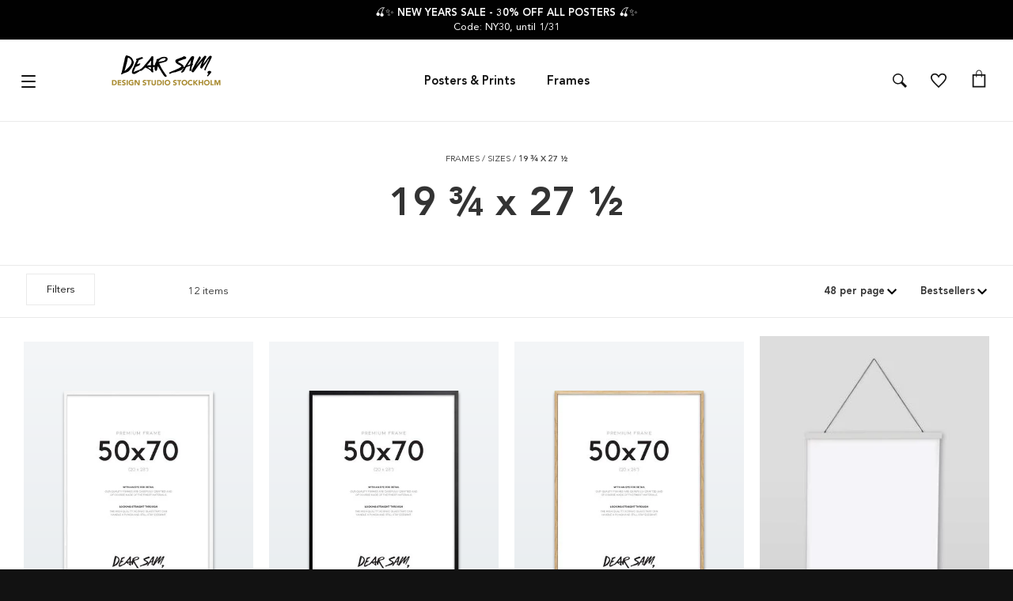

--- FILE ---
content_type: text/html
request_url: https://dearsam.com/picture-frames/sizes/50x70
body_size: 75187
content:
<!DOCTYPE html>
<html data-vue-meta-server-rendered lang="en" data-vue-meta="%7B%22lang%22:%7B%221%22:%22en%22%7D%7D">
  <head><!-- index for default theme -->
  	<title>19 ¾ x 27 ½ | Purchase Frames Online | DearSam.com</title>
		<meta data-vue-meta="1" data-vmid="description" name="description" content="Shop beautiful posters online at Dear Sam! | 90 day return policy! | 4.8 out of 5 stars on Trustpilot"><meta data-vue-meta="1" name="viewport" content="width=device-width, initial-scale=1"><meta data-vue-meta="1" name="robots" content="index, follow"><meta data-vue-meta="1" name="theme-color" content="#121212"><meta data-vue-meta="1" name="apple-mobile-web-app-status-bar-style" content="#121212"><meta data-vue-meta="1" name="commit-revision" content="c184be3ca28558173d23c33f9ddecf0cec74b85f"><meta data-vue-meta="1" charset="utf-8" data-vmid="charset">
		<link data-vue-meta="1" rel="preconnect" href="https://a.storyblok.com"><link data-vue-meta="1" rel="preconnect" href="https://dearsam.com" crossorigin="anonymous"><link data-vue-meta="1" rel="preload" as="font" type="font/woff2" href="/dist/fonts/book-font.woff2" crossorigin="anonymous"><link data-vue-meta="1" rel="preload" as="font" type="font/woff2" href="/dist/fonts/roman-font.woff2" crossorigin="anonymous"><link data-vue-meta="1" rel="preload" as="font" type="font/woff2" href="/dist/fonts/medium-font.woff2" crossorigin="anonymous"><link data-vue-meta="1" rel="preload" as="font" type="font/woff2" href="/dist/fonts/heavy-font.woff2" crossorigin="anonymous"><link data-vue-meta="1" rel="preload" as="font" type="font/woff2" href="/dist/fonts/black-font.woff2" crossorigin="anonymous"><link data-vue-meta="1" rel="icon" type="image/png" href="/assets/favicon-32x32.png" sizes="32x32"><link data-vue-meta="1" rel="icon" type="image/png" href="/assets/favicon-16x16.png" sizes="16x16"><link data-vue-meta="1" rel="canonical" href="https://dearsam.com/picture-frames/sizes/50x70"><link data-vue-meta="1" rel="alternate" hreflang="de-DE" href="https://dearsam.de/bilderrahmen/grossen/50x70"><link data-vue-meta="1" rel="alternate" hreflang="it-IT" href="https://dearsam.it/cornici/dimensioni/50x70"><link data-vue-meta="1" rel="alternate" hreflang="sv-SE" href="https://dearsam.se/ramar-for-posters/storlekar/50x70"><link data-vue-meta="1" rel="alternate" hreflang="nl-NL" href="https://dearsam.nl/lijsten/sizes/50x70"><link data-vue-meta="1" rel="alternate" hreflang="fr-FR" href="https://dearsam.fr/cadres/tailles/50x70"><link data-vue-meta="1" rel="alternate" hreflang="en-US" href="https://dearsam.com/picture-frames/sizes/50x70"><link data-vue-meta="1" rel="alternate" hreflang="fi-FI" href="https://dearsam.fi/kehykset/sizes/50x70"><link data-vue-meta="1" rel="alternate" hreflang="da-DK" href="https://dearsam.dk/rammer/rammestorrelser/50x70"><link data-vue-meta="1" rel="alternate" hreflang="x-default" href="https://dearsam.eu/picture-frames/sizes/50x70"><link data-vue-meta="1" rel="alternate" hreflang="pl-PL" href="https://dearsam.pl/ramki/rozmiar/50x70"><link data-vue-meta="1" rel="alternate" hreflang="de-AT" href="https://dearsam.at/bilderrahmen/grossen/50x70"><link data-vue-meta="1" rel="alternate" hreflang="es-ES" href="https://dearsam.es/marcos/tamanos-de-marcos/50x70"><link data-vue-meta="1" rel="alternate" hreflang="en-IE" href="https://dearsam.ie/picture-frames/sizes/50x70"><link data-vue-meta="1" rel="alternate" hreflang="nl-BE" href="https://dearsam.be/lijsten/maten/50x70">
		
		<link rel="preload" href="/dist/manifest.fc0667445e14562e1e7a.js" as="script"><link rel="preload" href="/dist/vendor.fc0667445e14562e1e7a.js" as="script"><link rel="preload" href="/dist/app.fc0667445e14562e1e7a.js" as="script"><link rel="preload" href="/dist/vsf-layout-default.fc0667445e14562e1e7a.js" as="script"><link rel="preload" href="/dist/vsf-header-wrapper.fc0667445e14562e1e7a.js" as="script"><link rel="preload" href="/dist/vsf-header-bars.fc0667445e14562e1e7a.js" as="script"><link rel="preload" href="/dist/vsf-main-header.fc0667445e14562e1e7a.js" as="script"><link rel="preload" href="/dist/vsf-category.fc0667445e14562e1e7a.js" as="script"><link rel="preload" href="/dist/oak.png?7832ade6241fb30b66f5d3da7096ce98" as="image"><link rel="preload" href="/dist/close.png?8aca80cec4d331a841ee3f34edc7f37b" as="image"><link rel="preload" href="/dist/vsf-category~vsf-checkout~vsf-product~vsf-recently-viewed~vsf-search-panel~vsf-storyblok-home~vsf-wishlist.fc0667445e14562e1e7a.js" as="script"><link rel="preload" href="/dist/vsf-main-footer.fc0667445e14562e1e7a.js" as="script"><link rel="prefetch" href="/dist/1.fc0667445e14562e1e7a.js"><link rel="prefetch" href="/dist/74.fc0667445e14562e1e7a.js"><link rel="prefetch" href="/dist/75.fc0667445e14562e1e7a.js"><link rel="prefetch" href="/dist/76.fc0667445e14562e1e7a.js"><link rel="prefetch" href="/dist/77.fc0667445e14562e1e7a.js"><link rel="prefetch" href="/dist/78.fc0667445e14562e1e7a.js"><link rel="prefetch" href="/dist/intl-polyfill.fc0667445e14562e1e7a.js"><link rel="prefetch" href="/dist/vendors~bodybuilder.fc0667445e14562e1e7a.js"><link rel="prefetch" href="/dist/vendors~intl-polyfill.fc0667445e14562e1e7a.js"><link rel="prefetch" href="/dist/vendors~vsf-category~vsf-product~vsf-storyblok-components~vsf-storyblok-priority.fc0667445e14562e1e7a.js"><link rel="prefetch" href="/dist/vendors~vsf-graphql.fc0667445e14562e1e7a.js"><link rel="prefetch" href="/dist/vendors~vsf-main-footer.fc0667445e14562e1e7a.js"><link rel="prefetch" href="/dist/vendors~vsf-payment-klarna.fc0667445e14562e1e7a.js"><link rel="prefetch" href="/dist/vendors~vsf-product-frame-popup~vsf-product-gallery-carousel~vsf-product-premium-gallery-carousel.fc0667445e14562e1e7a.js"><link rel="prefetch" href="/dist/vendors~vsf-product.fc0667445e14562e1e7a.js"><link rel="prefetch" href="/dist/vsf-checkout~vsf-product~vsf-product-frame-popup.fc0667445e14562e1e7a.js"><link rel="prefetch" href="/dist/vsf-layout-default~vsf-layout-minimal.fc0667445e14562e1e7a.js"><link rel="prefetch" href="/dist/vsf-load-cart.fc0667445e14562e1e7a.js"><link rel="prefetch" href="/dist/vsf-microcart.fc0667445e14562e1e7a.js"><link rel="prefetch" href="/dist/vsf-mobile-menu.fc0667445e14562e1e7a.js"><link rel="prefetch" href="/dist/vsf-payment-klarna.fc0667445e14562e1e7a.js"><link rel="prefetch" href="/dist/vsf-product-frame-popup.fc0667445e14562e1e7a.js"><link rel="prefetch" href="/dist/vsf-product-gallery-carousel.fc0667445e14562e1e7a.js"><link rel="prefetch" href="/dist/vsf-product-premium-gallery-carousel.fc0667445e14562e1e7a.js"><link rel="prefetch" href="/dist/vsf-recently-viewed.fc0667445e14562e1e7a.js"><link rel="prefetch" href="/dist/vsf-search-adapter-api-search-query-searchAdapter.fc0667445e14562e1e7a.js"><link rel="prefetch" href="/dist/vsf-search-adapter-api-searchAdapter.fc0667445e14562e1e7a.js"><link rel="prefetch" href="/dist/vsf-search-adapter-graphql-searchAdapter.fc0667445e14562e1e7a.js"><link rel="prefetch" href="/dist/vsf-storyblok-components.fc0667445e14562e1e7a.js"><link rel="prefetch" href="/dist/vsf-storyblok-heroes.fc0667445e14562e1e7a.js"><link rel="prefetch" href="/dist/vsf-storyblok-home.fc0667445e14562e1e7a.js"><link rel="prefetch" href="/dist/vsf-storyblok-priority.fc0667445e14562e1e7a.js"><link rel="prefetch" href="/dist/vsf-storyblok.fc0667445e14562e1e7a.js"><link rel="prefetch" href="/dist/vsf-wishlist.fc0667445e14562e1e7a.js"><link rel="prefetch" href="/dist/wishlist.fc0667445e14562e1e7a.js">
		<style data-vue-ssr-id="68536b20:0 25f921e3:0 0694aca0:0 5ccc12bc:0 514193a8:0 28578ffa:0 47341515:0 42084a04:0 c265eac0:0 7e8eaba1:0 74271b53:0 30ca4732:0 54236043:0 2b7f7d8a:0 080ad460:0 3903426e:0 9658dbf8:0 d68802b8:0 09e440f2:0 6c7271e6:0 8c987300:0 ef8593b8:0 49b244ee:0 b4451132:0 316dc520:0 762ea3e2:0 2f118c30:0 d8cdc836:0 267f2c3e:0 3da2f2bc:0 52e8bf09:0">.container{-webkit-box-sizing:border-box;box-sizing:border-box;margin-left:auto;margin-right:auto;padding-right:8px;padding-left:8px}.container-fluid{padding-right:16px;padding-left:16px}@media only screen and (min-width: 576px){.container{width:560px;max-width:100%}}@media only screen and (min-width: 768px){.container{width:752px;max-width:100%}}@media only screen and (min-width: 992px){.container{width:976px;max-width:100%}}@media only screen and (min-width: 1200px){.container{width:calc(100% - 20px);max-width:100%}}.row{-webkit-box-sizing:border-box;box-sizing:border-box;display:-ms-flexbox;display:flex;-ms-flex:0 1 auto;flex:0 1 auto;-ms-flex-direction:row;flex-direction:row;-ms-flex-wrap:wrap;flex-wrap:wrap;margin-right:-8px;margin-left:-8px}.row.reverse{-ms-flex-direction:row-reverse;flex-direction:row-reverse}.col.reverse{-ms-flex-direction:column-reverse;flex-direction:column-reverse}[class^="col-"]{-webkit-box-sizing:border-box;box-sizing:border-box;-ms-flex:0 0 auto;flex:0 0 auto;-ms-flex-preferred-size:100%;flex-basis:100%;padding-right:8px;padding-left:8px;max-width:100%}[class^="col-xs"],[class*=" col-xs"]{-webkit-box-sizing:border-box;box-sizing:border-box;-ms-flex:0 0 auto;flex:0 0 auto;padding-right:8px;padding-left:8px}.col-xs{-ms-flex-positive:1;flex-grow:1;-ms-flex-preferred-size:0;flex-basis:0;max-width:100%}.col-xs-1{-ms-flex-preferred-size:8.33333333%;flex-basis:8.33333333%;max-width:8.33333333%}.col-xs-2{-ms-flex-preferred-size:16.66666667%;flex-basis:16.66666667%;max-width:16.66666667%}.col-xs-3{-ms-flex-preferred-size:25%;flex-basis:25%;max-width:25%}.col-xs-4{-ms-flex-preferred-size:33.33333333%;flex-basis:33.33333333%;max-width:33.33333333%}.col-xs-5{-ms-flex-preferred-size:41.66666667%;flex-basis:41.66666667%;max-width:41.66666667%}.col-xs-6{-ms-flex-preferred-size:50%;flex-basis:50%;max-width:50%}.col-xs-7{-ms-flex-preferred-size:58.33333333%;flex-basis:58.33333333%;max-width:58.33333333%}.col-xs-8{-ms-flex-preferred-size:66.66666667%;flex-basis:66.66666667%;max-width:66.66666667%}.col-xs-9{-ms-flex-preferred-size:75%;flex-basis:75%;max-width:75%}.col-xs-10{-ms-flex-preferred-size:83.33333333%;flex-basis:83.33333333%;max-width:83.33333333%}.col-xs-11{-ms-flex-preferred-size:91.66666667%;flex-basis:91.66666667%;max-width:91.66666667%}.col-xs-12{-ms-flex-preferred-size:100%;flex-basis:100%;max-width:100%}.col-xs-offset-0{margin-left:0}.col-xs-offset-1{margin-left:8.33333333%}.col-xs-offset-2{margin-left:16.66666667%}.col-xs-offset-3{margin-left:25%}.col-xs-offset-4{margin-left:33.33333333%}.col-xs-offset-5{margin-left:41.66666667%}.col-xs-offset-6{margin-left:50%}.col-xs-offset-7{margin-left:58.33333333%}.col-xs-offset-8{margin-left:66.66666667%}.col-xs-offset-9{margin-left:75%}.col-xs-offset-10{margin-left:83.33333333%}.col-xs-offset-11{margin-left:91.66666667%}.start-xs{-ms-flex-pack:start;justify-content:flex-start;text-align:start}.center-xs{-ms-flex-pack:center;justify-content:center;text-align:center}.end-xs{-ms-flex-pack:end;justify-content:flex-end;text-align:end}.top-xs{-ms-flex-align:start;align-items:flex-start}.middle-xs{-ms-flex-align:center;align-items:center}.bottom-xs{-ms-flex-align:end;align-items:flex-end}.around-xs{-ms-flex-pack:distribute;justify-content:space-around}.between-xs{-ms-flex-pack:justify;justify-content:space-between}.first-xs{-ms-flex-order:-1;order:-1}.last-xs{-ms-flex-order:1;order:1}.initial-order-xs{-ms-flex-order:initial;order:initial}@media only screen and (min-width: 576px){.col-sm{-ms-flex-positive:1;flex-grow:1;-ms-flex-preferred-size:0;flex-basis:0;max-width:100%}.col-sm-1{-ms-flex-preferred-size:8.33333333%;flex-basis:8.33333333%;max-width:8.33333333%}.col-sm-2{-ms-flex-preferred-size:16.66666667%;flex-basis:16.66666667%;max-width:16.66666667%}.col-sm-3{-ms-flex-preferred-size:25%;flex-basis:25%;max-width:25%}.col-sm-4{-ms-flex-preferred-size:33.33333333%;flex-basis:33.33333333%;max-width:33.33333333%}.col-sm-5{-ms-flex-preferred-size:41.66666667%;flex-basis:41.66666667%;max-width:41.66666667%}.col-sm-6{-ms-flex-preferred-size:50%;flex-basis:50%;max-width:50%}.col-sm-7{-ms-flex-preferred-size:58.33333333%;flex-basis:58.33333333%;max-width:58.33333333%}.col-sm-8{-ms-flex-preferred-size:66.66666667%;flex-basis:66.66666667%;max-width:66.66666667%}.col-sm-9{-ms-flex-preferred-size:75%;flex-basis:75%;max-width:75%}.col-sm-10{-ms-flex-preferred-size:83.33333333%;flex-basis:83.33333333%;max-width:83.33333333%}.col-sm-11{-ms-flex-preferred-size:91.66666667%;flex-basis:91.66666667%;max-width:91.66666667%}.col-sm-12{-ms-flex-preferred-size:100%;flex-basis:100%;max-width:100%}.col-sm-offset-0{margin-left:0}.col-sm-offset-1{margin-left:8.33333333%}.col-sm-offset-2{margin-left:16.66666667%}.col-sm-offset-3{margin-left:25%}.col-sm-offset-4{margin-left:33.33333333%}.col-sm-offset-5{margin-left:41.66666667%}.col-sm-offset-6{margin-left:50%}.col-sm-offset-7{margin-left:58.33333333%}.col-sm-offset-8{margin-left:66.66666667%}.col-sm-offset-9{margin-left:75%}.col-sm-offset-10{margin-left:83.33333333%}.col-sm-offset-11{margin-left:91.66666667%}.start-sm{-ms-flex-pack:start;justify-content:flex-start;text-align:start}.center-sm{-ms-flex-pack:center;justify-content:center;text-align:center}.end-sm{-ms-flex-pack:end;justify-content:flex-end;text-align:end}.top-sm{-ms-flex-align:start;align-items:flex-start}.middle-sm{-ms-flex-align:center;align-items:center}.bottom-sm{-ms-flex-align:end;align-items:flex-end}.around-sm{-ms-flex-pack:distribute;justify-content:space-around}.between-sm{-ms-flex-pack:justify;justify-content:space-between}.first-sm{-ms-flex-order:-1;order:-1}.last-sm{-ms-flex-order:1;order:1}.initial-order-sm{-ms-flex-order:initial;order:initial}}@media only screen and (min-width: 768px){.col-md,.col-md-1,.col-md-2,.col-md-3,.col-md-4,.col-md-5,.col-md-6,.col-md-7,.col-md-8,.col-md-9,.col-md-10,.col-md-11,.col-md-12,.col-md-offset-0,.col-md-offset-1,.col-md-offset-2,.col-md-offset-3,.col-md-offset-4,.col-md-offset-5,.col-md-offset-6,.col-md-offset-7,.col-md-offset-8,.col-md-offset-9,.col-md-offset-10,.col-md-offset-11,.col-md-offset-12{-webkit-box-sizing:border-box;box-sizing:border-box;-ms-flex:0 0 auto;flex:0 0 auto;padding-right:8px;padding-left:8px}.col-md{-ms-flex-positive:1;flex-grow:1;-ms-flex-preferred-size:0;flex-basis:0;max-width:100%}.col-md-1{-ms-flex-preferred-size:8.33333333%;flex-basis:8.33333333%;max-width:8.33333333%}.col-md-2{-ms-flex-preferred-size:16.66666667%;flex-basis:16.66666667%;max-width:16.66666667%}.col-md-3{-ms-flex-preferred-size:25%;flex-basis:25%;max-width:25%}.col-md-4{-ms-flex-preferred-size:33.33333333%;flex-basis:33.33333333%;max-width:33.33333333%}.col-md-5{-ms-flex-preferred-size:41.66666667%;flex-basis:41.66666667%;max-width:41.66666667%}.col-md-6{-ms-flex-preferred-size:50%;flex-basis:50%;max-width:50%}.col-md-7{-ms-flex-preferred-size:58.33333333%;flex-basis:58.33333333%;max-width:58.33333333%}.col-md-8{-ms-flex-preferred-size:66.66666667%;flex-basis:66.66666667%;max-width:66.66666667%}.col-md-9{-ms-flex-preferred-size:75%;flex-basis:75%;max-width:75%}.col-md-10{-ms-flex-preferred-size:83.33333333%;flex-basis:83.33333333%;max-width:83.33333333%}.col-md-11{-ms-flex-preferred-size:91.66666667%;flex-basis:91.66666667%;max-width:91.66666667%}.col-md-12{-ms-flex-preferred-size:100%;flex-basis:100%;max-width:100%}.col-md-offset-0{margin-left:0}.col-md-offset-1{margin-left:8.33333333%}.col-md-offset-2{margin-left:16.66666667%}.col-md-offset-3{margin-left:25%}.col-md-offset-4{margin-left:33.33333333%}.col-md-offset-5{margin-left:41.66666667%}.col-md-offset-6{margin-left:50%}.col-md-offset-7{margin-left:58.33333333%}.col-md-offset-8{margin-left:66.66666667%}.col-md-offset-9{margin-left:75%}.col-md-offset-10{margin-left:83.33333333%}.col-md-offset-11{margin-left:91.66666667%}.start-md{-ms-flex-pack:start;justify-content:flex-start;text-align:start}.center-md{-ms-flex-pack:center;justify-content:center;text-align:center}.end-md{-ms-flex-pack:end;justify-content:flex-end;text-align:end}.top-md{-ms-flex-align:start;align-items:flex-start}.middle-md{-ms-flex-align:center;align-items:center}.bottom-md{-ms-flex-align:end;align-items:flex-end}.around-md{-ms-flex-pack:distribute;justify-content:space-around}.between-md{-ms-flex-pack:justify;justify-content:space-between}.first-md{-ms-flex-order:-1;order:-1}.last-md{-ms-flex-order:1;order:1}.initial-order-md{-ms-flex-order:initial;order:initial}}@media only screen and (min-width: 992px){.col-lg,.col-lg-1,.col-lg-2,.col-lg-3,.col-lg-4,.col-lg-5,.col-lg-6,.col-lg-7,.col-lg-8,.col-lg-9,.col-lg-10,.col-lg-11,.col-lg-12,.col-lg-offset-0,.col-lg-offset-1,.col-lg-offset-2,.col-lg-offset-3,.col-lg-offset-4,.col-lg-offset-5,.col-lg-offset-6,.col-lg-offset-7,.col-lg-offset-8,.col-lg-offset-9,.col-lg-offset-10,.col-lg-offset-11,.col-lg-offset-12{-webkit-box-sizing:border-box;box-sizing:border-box;-ms-flex:0 0 auto;flex:0 0 auto;padding-right:8px;padding-left:8px}.col-lg{-ms-flex-positive:1;flex-grow:1;-ms-flex-preferred-size:0;flex-basis:0;max-width:100%}.col-lg-1{-ms-flex-preferred-size:8.33333333%;flex-basis:8.33333333%;max-width:8.33333333%}.col-lg-2{-ms-flex-preferred-size:16.66666667%;flex-basis:16.66666667%;max-width:16.66666667%}.col-lg-3{-ms-flex-preferred-size:25%;flex-basis:25%;max-width:25%}.col-lg-4{-ms-flex-preferred-size:33.33333333%;flex-basis:33.33333333%;max-width:33.33333333%}.col-lg-5{-ms-flex-preferred-size:41.66666667%;flex-basis:41.66666667%;max-width:41.66666667%}.col-lg-6{-ms-flex-preferred-size:50%;flex-basis:50%;max-width:50%}.col-lg-7{-ms-flex-preferred-size:58.33333333%;flex-basis:58.33333333%;max-width:58.33333333%}.col-lg-8{-ms-flex-preferred-size:66.66666667%;flex-basis:66.66666667%;max-width:66.66666667%}.col-lg-9{-ms-flex-preferred-size:75%;flex-basis:75%;max-width:75%}.col-lg-10{-ms-flex-preferred-size:83.33333333%;flex-basis:83.33333333%;max-width:83.33333333%}.col-lg-11{-ms-flex-preferred-size:91.66666667%;flex-basis:91.66666667%;max-width:91.66666667%}.col-lg-12{-ms-flex-preferred-size:100%;flex-basis:100%;max-width:100%}.col-lg-offset-0{margin-left:0}.col-lg-offset-1{margin-left:8.33333333%}.col-lg-offset-2{margin-left:16.66666667%}.col-lg-offset-3{margin-left:25%}.col-lg-offset-4{margin-left:33.33333333%}.col-lg-offset-5{margin-left:41.66666667%}.col-lg-offset-6{margin-left:50%}.col-lg-offset-7{margin-left:58.33333333%}.col-lg-offset-8{margin-left:66.66666667%}.col-lg-offset-9{margin-left:75%}.col-lg-offset-10{margin-left:83.33333333%}.col-lg-offset-11{margin-left:91.66666667%}.start-lg{-ms-flex-pack:start;justify-content:flex-start;text-align:start}.center-lg{-ms-flex-pack:center;justify-content:center;text-align:center}.end-lg{-ms-flex-pack:end;justify-content:flex-end;text-align:end}.top-lg{-ms-flex-align:start;align-items:flex-start}.middle-lg{-ms-flex-align:center;align-items:center}.bottom-lg{-ms-flex-align:end;align-items:flex-end}.around-lg{-ms-flex-pack:distribute;justify-content:space-around}.between-lg{-ms-flex-pack:justify;justify-content:space-between}.first-lg{-ms-flex-order:-1;order:-1}.last-lg{-ms-flex-order:1;order:1}.initial-order-lg{-ms-flex-order:initial;order:initial}}@media only screen and (min-width: 1200px){.col-xl,.col-xl-1,.col-xl-2,.col-xl-3,.col-xl-4,.col-xl-5,.col-xl-6,.col-xl-7,.col-xl-8,.col-xl-9,.col-xl-10,.col-xl-11,.col-xl-12,.col-xl-offset-0,.col-xl-offset-1,.col-xl-offset-2,.col-xl-offset-3,.col-xl-offset-4,.col-xl-offset-5,.col-xl-offset-6,.col-xl-offset-7,.col-xl-offset-8,.col-xl-offset-9,.col-xl-offset-10,.col-xl-offset-11,.col-xl-offset-12{-webkit-box-sizing:border-box;box-sizing:border-box;-ms-flex:0 0 auto;flex:0 0 auto;padding-right:8px;padding-left:8px}.col-xl{-ms-flex-positive:1;flex-grow:1;-ms-flex-preferred-size:0;flex-basis:0;max-width:100%}.col-xl-1{-ms-flex-preferred-size:8.33333333%;flex-basis:8.33333333%;max-width:8.33333333%}.col-xl-2{-ms-flex-preferred-size:16.66666667%;flex-basis:16.66666667%;max-width:16.66666667%}.col-xl-3{-ms-flex-preferred-size:25%;flex-basis:25%;max-width:25%}.col-xl-4{-ms-flex-preferred-size:33.33333333%;flex-basis:33.33333333%;max-width:33.33333333%}.col-xl-5{-ms-flex-preferred-size:41.66666667%;flex-basis:41.66666667%;max-width:41.66666667%}.col-xl-6{-ms-flex-preferred-size:50%;flex-basis:50%;max-width:50%}.col-xl-7{-ms-flex-preferred-size:58.33333333%;flex-basis:58.33333333%;max-width:58.33333333%}.col-xl-8{-ms-flex-preferred-size:66.66666667%;flex-basis:66.66666667%;max-width:66.66666667%}.col-xl-9{-ms-flex-preferred-size:75%;flex-basis:75%;max-width:75%}.col-xl-10{-ms-flex-preferred-size:83.33333333%;flex-basis:83.33333333%;max-width:83.33333333%}.col-xl-11{-ms-flex-preferred-size:91.66666667%;flex-basis:91.66666667%;max-width:91.66666667%}.col-xl-12{-ms-flex-preferred-size:100%;flex-basis:100%;max-width:100%}.col-xl-offset-0{margin-left:0}.col-xl-offset-1{margin-left:8.33333333%}.col-xl-offset-2{margin-left:16.66666667%}.col-xl-offset-3{margin-left:25%}.col-xl-offset-4{margin-left:33.33333333%}.col-xl-offset-5{margin-left:41.66666667%}.col-xl-offset-6{margin-left:50%}.col-xl-offset-7{margin-left:58.33333333%}.col-xl-offset-8{margin-left:66.66666667%}.col-xl-offset-9{margin-left:75%}.col-xl-offset-10{margin-left:83.33333333%}.col-xl-offset-11{margin-left:91.66666667%}.start-xl{-ms-flex-pack:start;justify-content:flex-start;text-align:start}.center-xl{-ms-flex-pack:center;justify-content:center;text-align:center}.end-xl{-ms-flex-pack:end;justify-content:flex-end;text-align:end}.top-xl{-ms-flex-align:start;align-items:flex-start}.middle-xl{-ms-flex-align:center;align-items:center}.bottom-xl{-ms-flex-align:end;align-items:flex-end}.around-xl{-ms-flex-pack:distribute;justify-content:space-around}.between-xl{-ms-flex-pack:justify;justify-content:space-between}.first-xl{-ms-flex-order:-1;order:-1}.last-xl{-ms-flex-order:1;order:1}.initial-order-xl{-ms-flex-order:initial;order:initial}}@media only screen and (max-width: 575px){.hidden-xs{display:none}}@media only screen and (min-width: 576px) and (max-width: 767px){.hidden-sm{display:none}}@media only screen and (min-width: 768px) and (max-width: 991px){.hidden-md{display:none}}@media only screen and (min-width: 992px) and (max-width: 1199px){.hidden-lg{display:none}}@media only screen and (min-width: 1200px){.hidden-xl{display:none}}html,body{margin:0;padding:0;background-color:#121212;-webkit-text-size-adjust:100%}a{color:inherit;position:relative;text-decoration:none;-webkit-tap-highlight-color:rgba(0,0,0,0);-webkit-tap-highlight-color:transparent}#app{background-color:#ffffff}#mainContent{overflow-x:hidden}.none{display:none}.no-scroll{overflow:hidden}.avenir-book{font-family:'Avenir-Book', sans-serif}.avenir-roman{font-family:'Avenir-Roman', sans-serif}.avenir-medium{font-family:'Avenir-Medium', sans-serif}.avenir-heavy{font-family:'Avenir-Heavy', sans-serif}.avenir-black{font-family:'Avenir-Black', sans-serif}@media (min-width: 768px){.order-md-first{-ms-flex-order:1;order:1}.order-md-second{-ms-flex-order:2;order:2}}@media (max-width: 768px){.check-icon:first-child{display:block}.header .menu-row{height:54px !important}}@media (max-width: 768px){.check-icon{display:none}}@media (max-width: 767px){.advantages{padding:7.5px 0px !important}}.cms-block p{line-height:23px;padding:5px 0px}.cms-block h1,h2{padding:10px 0px}#category header br{display:inline;content:' ';clear:none}.modal img{max-width:100%}.rich-text p{margin:0}.rich-text img{max-width:100%}.nowrap{white-space:nowrap}.overflow-ellipsis{overflow:hidden;white-space:nowrap;-o-text-overflow:ellipsis;text-overflow:ellipsis}.specialPrice{color:red}.strikePrice{color:#666;text-decoration:line-through}.icon .icon-counter{font-size:11px;top:7px;left:60%;min-width:16px;min-height:16px;border-radius:10px;padding-top:2px;height:14px}@media (max-width: 767px){.icon .icon-counter{top:0px}}.no-ssr-placeholder{display:none}.home_decor-product .button-full .price{display:none !important}.cms-container{width:976px;max-width:100%;margin:0 auto}body{font-size:13px;font-family:'Avenir-Book', sans-serif;-webkit-font-smoothing:antialiased;-moz-osx-font-smoothing:grayscale;color:#333}h1,h2,h3,h4,h5{font-family:'Avenir-Medium', sans-serif;font-weight:normal}h1,.h1{font-size:18px}h3,.h3,h2,.h2{font-size:18px}@media (max-width: 767px){h3,.h3,h2,.h2{font-size:18px}}h4,.h4{font-size:18px}h5,.h5{font-size:15px}h6,.h6{font-size:15px}.serif{font-family:'Avenir-Roman', sans-serif}.sans-serif{font-family:'Avenir-Book', sans-serif}.uppercase{text-transform:uppercase}.lowercase{text-transform:lowercase}.align-center{text-align:center}.align-right{text-align:right}.align-left{text-align:left}.align-justify{text-align:justify}.weight-400{font-weight:400}.weight-700{font-weight:700}.lh16{line-height:16px}.lh20{line-height:20px}.lh25{line-height:25px}.lh30{line-height:30px}.fs-medium-small{font-size:14px}.fs-medium{font-size:18px}.fs13{font-size:13px}.fs15{font-size:15px}.content-text a,.cms-block a{text-decoration:underline}.underline{text-decoration:underline}.cl-transparent{color:rgba(0,0,0,0)}.cl-black{color:#000}.cl-white{color:#fff}.cl-white-smoke{color:#f2f2f2}.cl-gainsboro{color:#e0e0e0}.cl-silver{color:#bdbdbd}.cl-gray{color:#585858}.cl-suva-gray{color:#8e8e8e}.cl-matterhorn{color:#4f4f4f}.cl-burnt-sienna{color:#eb5757}.cl-buccaneer{color:#755}.cl-puerto-rico{color:#4dba87}.cl-mine-shaft{color:#333}.cl-black-general{color:#121212}.cl-gray-light{color:#555}.cl-gray-light2{color:#f6f6f6}.cl-gray-light3{color:#f8f8f8}.cl-gray-light4{color:#efefef}.cl-gold{color:#a69277}.cl-yellow{color:#fdd700}.cl-menu-bg{color:rgba(18,18,18,0.99)}.cl-border-menu{color:#555}.cl-main-green{color:#00be6d}.cl-main-blue{color:#5000fb}.cl-secondary-green{color:#b6dede}.cl-primary{color:#4f4f4f}.\:cl-primary:hover{color:#4f4f4f}.cl-secondary{color:#585858}.\:cl-secondary:hover{color:#4f4f4f}.cl-accent{color:#4f4f4f}.\:cl-accent:hover{color:#000}.cl-tertiary{color:#bdbdbd}.cl-success{color:#4dba87}.cl-warning{color:#755}.cl-error{color:#eb5757}.cl-bg-primary{color:#fff}.\:cl-bg-primary:hover{color:#bdbdbd}.cl-bg-secondary{color:#f2f2f2}.\:cl-bg-secondary:hover{color:#e0e0e0}.cl-bg-tertiary{color:#8e8e8e}.cl-brdr-primary{color:#bdbdbd}.cl-brdr-secondary{color:#e0e0e0}.bg-cl-transparent{background-color:rgba(0,0,0,0)}.bg-cl-black{background-color:#000}.bg-cl-white{background-color:#fff}.bg-cl-white-smoke{background-color:#f2f2f2}.bg-cl-gainsboro{background-color:#e0e0e0}.bg-cl-silver{background-color:#bdbdbd}.bg-cl-gray{background-color:#585858}.bg-cl-suva-gray{background-color:#8e8e8e}.bg-cl-matterhorn{background-color:#4f4f4f}.bg-cl-burnt-sienna{background-color:#eb5757}.bg-cl-buccaneer{background-color:#755}.bg-cl-puerto-rico{background-color:#4dba87}.bg-cl-mine-shaft{background-color:#333}.bg-cl-black-general{background-color:#121212}.bg-cl-gray-light{background-color:#555}.bg-cl-gray-light2{background-color:#f6f6f6}.bg-cl-gray-light3{background-color:#f8f8f8}.bg-cl-gray-light4{background-color:#efefef}.bg-cl-gold{background-color:#a69277}.bg-cl-yellow{background-color:#fdd700}.bg-cl-menu-bg{background-color:rgba(18,18,18,0.99)}.bg-cl-border-menu{background-color:#555}.bg-cl-main-green{background-color:#00be6d}.bg-cl-main-blue{background-color:#5000fb}.bg-cl-secondary-green{background-color:#b6dede}.bg-cl-primary{background-color:#fff}.\:bg-cl-primary:hover{background-color:#bdbdbd}.bg-cl-secondary{background-color:#f2f2f2}.\:bg-cl-secondary:hover{background-color:#e0e0e0}.bg-cl-tertiary{background-color:#8e8e8e}.bg-cl-th-primary{background-color:#4f4f4f}.\:bg-cl-th-primary:hover{background-color:#4f4f4f}.bg-cl-th-secondary{background-color:#585858}.\:bg-cl-th-secondary:hover{background-color:#4f4f4f}.bg-cl-th-accent{background-color:#4f4f4f}.\:bg-cl-th-accent:hover{background-color:#000}.bg-cl-th-tertiary{background-color:#bdbdbd}.bg-cl-th-success{background-color:#4dba87}.bg-cl-th-warning{background-color:#755}.bg-cl-th-error{background-color:#eb5757}@font-face{font-family:'Material Icons';font-style:normal;font-weight:400;font-display:swap;src:local("Material Icons"),local("MaterialIcons-Regular"),url(/dist/fonts/MaterialIcons-Regular.woff2) format("woff2"),url(/dist/fonts/MaterialIcons-Regular.woff) format("woff")}.material-icons{font-family:'Material Icons';font-weight:normal;font-style:normal;font-size:24px;line-height:1;letter-spacing:normal;text-transform:none;display:inline-block;white-space:nowrap;word-wrap:normal;direction:ltr;-webkit-font-feature-settings:'liga';-webkit-font-smoothing:antialiased}@font-face{font-family:"Avenir-Roman";font-style:normal;font-display:swap;src:url(/dist/fonts/roman-font.woff2) format("woff2"),url(/dist/fonts/roman-font.woff) format("woff")}@font-face{font-family:"Avenir-Book";font-style:normal;font-display:swap;src:url(/dist/fonts/book-font.woff2) format("woff2"),url(/dist/fonts/book-font.woff) format("woff")}@font-face{font-family:"Avenir-Medium";font-style:normal;font-display:swap;src:url(/dist/fonts/medium-font.woff2) format("woff2"),url(/dist/fonts/medium-font.woff) format("woff")}@font-face{font-family:"Avenir-Heavy";font-style:normal;font-display:swap;src:url(/dist/fonts/heavy-font.woff2) format("woff2"),url(/dist/fonts/heavy-font.woff) format("woff")}@font-face{font-family:"Avenir-Black";font-style:normal;font-display:swap;src:url(/dist/fonts/black-font.woff2) format("woff2"),url(/dist/fonts/black-font.woff) format("woff")}.inline-flex{display:-ms-inline-flexbox;display:inline-flex}.flex{display:-ms-flexbox;display:flex}.flex.col{-ms-flex-direction:column;flex-direction:column}.flex-center{display:-ms-flexbox;display:flex;-ms-flex-pack:center;justify-content:center;-ms-flex-align:center;align-items:center}.block{display:block}.inline-block{display:inline-block}.center-self{-ms-flex-item-align:center;align-self:center}.relative{position:relative}.absolute{position:absolute}.fixed{position:fixed}.border-box{-webkit-box-sizing:border-box;box-sizing:border-box}.w-100{width:100%}.w-auto{width:auto}.h-100{height:100%}.w-50{width:50%}.mw-100{max-width:100%}.bg-white{background-color:white}.brdr-none{border:none}.brdr-1{border:1px solid}.brdr-top-1{border-top-width:1px;border-top-style:solid}.brdr-bottom-1{border-bottom-width:1px;border-bottom-style:solid}.brdr-left-1{border-left-width:1px;border-left-style:solid}.brdr-right-1{border-right-width:1px;border-right-style:solid}.brdr-square{border-radius:0}.brdr-circle{border-radius:50%}.brdr-cl-transparent{border-color:rgba(0,0,0,0)}.brdr-cl-black{border-color:#000}.brdr-cl-white{border-color:#fff}.brdr-cl-white-smoke{border-color:#f2f2f2}.brdr-cl-gainsboro{border-color:#e0e0e0}.brdr-cl-silver{border-color:#bdbdbd}.brdr-cl-gray{border-color:#585858}.brdr-cl-suva-gray{border-color:#8e8e8e}.brdr-cl-matterhorn{border-color:#4f4f4f}.brdr-cl-burnt-sienna{border-color:#eb5757}.brdr-cl-buccaneer{border-color:#755}.brdr-cl-puerto-rico{border-color:#4dba87}.brdr-cl-mine-shaft{border-color:#333}.brdr-cl-black-general{border-color:#121212}.brdr-cl-gray-light{border-color:#555}.brdr-cl-gray-light2{border-color:#f6f6f6}.brdr-cl-gray-light3{border-color:#f8f8f8}.brdr-cl-gray-light4{border-color:#efefef}.brdr-cl-gold{border-color:#a69277}.brdr-cl-yellow{border-color:#fdd700}.brdr-cl-menu-bg{border-color:rgba(18,18,18,0.99)}.brdr-cl-border-menu{border-color:#555}.brdr-cl-main-green{border-color:#00be6d}.brdr-cl-main-blue{border-color:#5000fb}.brdr-cl-secondary-green{border-color:#b6dede}.brdr-cl-primary{border-color:#bdbdbd}.brdr-cl-secondary{border-color:#e0e0e0}.brdr-cl-th-primary{border-color:#4f4f4f}.\:brdr-cl-th-primary:hover{border-color:#4f4f4f}.brdr-cl-th-secondary{border-color:#585858}.\:brdr-cl-th-secondary:hover{border-color:#4f4f4f}.brdr-cl-th-accent{border-color:#4f4f4f}.\:brdr-cl-th-accent:hover{border-color:#000}.brdr-cl-th-tertiary{border-color:#bdbdbd}.brdr-cl-th-success{border-color:#4dba87}.brdr-cl-th-warning{border-color:#755}.brdr-cl-th-error{border-color:#eb5757}.brdr-cl-bg-primary{border-color:#fff}.\:brdr-cl-bg-primary:hover{border-color:#bdbdbd}.brdr-cl-bg-secondary{border-color:#f2f2f2}.\:brdr-cl-bg-secondary:hover{border-color:#e0e0e0}.brdr-cl-bg-tertiary{border-color:#8e8e8e}.m0{margin:0px}.m5p{margin:5%}.mx10{margin-left:10px;margin-right:10px}.mx5p{margin-left:5%;margin-right:5%}.my20{margin-top:20px;margin-bottom:20px}.my30{margin-top:30px;margin-bottom:30px}.my5p{margin-top:5%;margin-bottom:5%}.mt0{margin-top:0px}.mt5{margin-top:5px}.mt8{margin-top:8px}.mt10{margin-top:10px}.mt15{margin-top:15px}.mt20{margin-top:20px}.mt25{margin-top:25px}.mt30{margin-top:30px}.mt35{margin-top:35px}.mt5p{margin-top:5%}.mb0{margin-bottom:0px}.mb5{margin-bottom:5px}.mb10{margin-bottom:10px}.mb15{margin-bottom:15px}.mb20{margin-bottom:20px}.mb25{margin-bottom:25px}.mb30{margin-bottom:30px}.mb35{margin-bottom:35px}.mb40{margin-bottom:40px}.mb5p{margin-bottom:5%}.ml10{margin-left:10px}.ml30{margin-left:30px}.ml40{margin-left:40px}.ml5p{margin-left:5%}.mr5{margin-right:5px}.mr10{margin-right:10px}.mr5p{margin-right:5%}.p0{padding:0px}.p5{padding:5px}.p10{padding:10px}.p15{padding:15px}.p20{padding:20px}.p25{padding:25px}.px0{padding-left:0px;padding-right:0px}.px2{padding-left:2px;padding-right:2px}.px10{padding-left:10px;padding-right:10px}.px15{padding-left:15px;padding-right:15px}.px20{padding-left:20px;padding-right:20px}.px25{padding-left:25px;padding-right:25px}.px30{padding-left:30px;padding-right:30px}.px40{padding-left:40px;padding-right:40px}.px65{padding-left:65px;padding-right:65px}.py0{padding-top:0px;padding-bottom:0px}.py5{padding-top:5px;padding-bottom:5px}.py10{padding-top:10px;padding-bottom:10px}.py15{padding-top:15px;padding-bottom:15px}.py20{padding-top:20px;padding-bottom:20px}.py25{padding-top:25px;padding-bottom:25px}.py30{padding-top:30px;padding-bottom:30px}.py35{padding-top:35px;padding-bottom:35px}.py40{padding-top:40px;padding-bottom:40px}.pt0{padding-top:0px}.pt5{padding-top:5px}.pt10{padding-top:10px}.pt15{padding-top:15px}.pt20{padding-top:20px}.pt30{padding-top:30px}.pt45{padding-top:45px}.pt50{padding-top:50px}.pb10{padding-bottom:10px}.pb15{padding-bottom:15px}.pb20{padding-bottom:20px}.pb30{padding-bottom:30px}.pb40{padding-bottom:40px}.pb45{padding-bottom:45px}.pb50{padding-bottom:50px}.pb60{padding-bottom:60px}.pb70{padding-bottom:70px}.pr0{padding-right:0px}.pr5{padding-right:5px}.pr10{padding-right:10px}.pr15{padding-right:15px}.pr20{padding-right:20px}.pr30{padding-right:30px}.pl0{padding-left:0px}.pl10{padding-left:10px}.pl15{padding-left:15px}.pl20{padding-left:20px}.pl35{padding-left:35px}.button-disabled{opacity:0.3;pointer-events:none}button,.button{outline:none;cursor:pointer;margin:0;-webkit-tap-highlight-color:rgba(0,0,0,0);-webkit-tap-highlight-color:transparent}button:disabled,button[disabled],button.disabled,.button:disabled,.button[disabled],.button.disabled{cursor:default;pointer-events:none}input,select{height:44px;line-height:44px}.no-outline{outline:0}.pointer{cursor:pointer}a.underline:after,a:not(.no-underline):hover:after{content:"";position:absolute;bottom:0;left:0;width:100%;height:1px;background-color:#bdbdbd}.no-underline:hover:after{height:0}@media (hover: none){a:not(.no-underline):after{display:none}}[v-cloak],.hidden{display:none}.hidden-xs{display:none}@media only screen and (min-width: 48em){.hidden-xs{display:inherit}}@media only screen and (min-width: 48em){.hidden-md{display:none}}@media only screen and (min-width: 768px){.visible-xs{display:none}}.visually-hidden{position:absolute;overflow:hidden;clip:rect(0 0 0 0);width:1px;height:1px;margin:-1px;padding:0;border:0}.fade-enter-active{-webkit-transition:opacity .25s;-o-transition:opacity .25s;transition:opacity .25s}.fade-leave-active{-webkit-transition:opacity .2s;-o-transition:opacity .2s;transition:opacity .2s}.fade-enter,.fade-leave-to{opacity:0}.fade-slow-enter-active{-webkit-transition:opacity 2s;-o-transition:opacity 2s;transition:opacity 2s}.fade-slow-leave-active{-webkit-transition:opacity 2s;-o-transition:opacity 2s;transition:opacity 2s}.fade-slow-enter,.fade-slow-leave-to{opacity:0}.fade-in-down-enter-active,.fade-in-up-enter-active{-webkit-transition:all .25s cubic-bezier(0.4, 0, 0.2, 1);-o-transition:all .25s cubic-bezier(0.4, 0, 0.2, 1);transition:all .25s cubic-bezier(0.4, 0, 0.2, 1)}.fade-in-down-leave-active,.fade-in-up-leave-active{-webkit-transition:all .2s cubic-bezier(0.4, 0, 1, 1);-o-transition:all .2s cubic-bezier(0.4, 0, 1, 1);transition:all .2s cubic-bezier(0.4, 0, 1, 1)}.fade-in-down-enter,.fade-in-down-leave-to,.fade-in-up-enter,.fade-in-up-leave-to{opacity:0}.fade-in-down-enter,.fade-in-down-leave-to{-webkit-transform:translate3d(0, -100%, 0);transform:translate3d(0, -100%, 0)}.fade-in-up-enter,.fade-in-up-leave-to{-webkit-transform:translate3d(0, 100%, 0);transform:translate3d(0, 100%, 0)}.slide-enter-active{-webkit-transition-duration:.25s;-o-transition-duration:.25s;transition-duration:.25s;-webkit-transition-timing-function:ease-in;-o-transition-timing-function:ease-in;transition-timing-function:ease-in}.slide-leave-active{-webkit-transition-duration:.25s;-o-transition-duration:.25s;transition-duration:.25s;-webkit-transition-timing-function:ease-in-out;-o-transition-timing-function:ease-in-out;transition-timing-function:ease-in-out}.slide-enter-to,.slide .slide-leave{max-height:100px;overflow:hidden}.slide-enter,.slide .slide-leave-to{overflow:hidden;max-height:0}

.fade-enter-active[data-v-51174452]{-webkit-transition:opacity .25s;-o-transition:opacity .25s;transition:opacity .25s}.fade-leave-active[data-v-51174452]{-webkit-transition:opacity .2s;-o-transition:opacity .2s;transition:opacity .2s}.fade-enter[data-v-51174452],.fade-leave-to[data-v-51174452]{opacity:0}.fade-slow-enter-active[data-v-51174452]{-webkit-transition:opacity 2s;-o-transition:opacity 2s;transition:opacity 2s}.fade-slow-leave-active[data-v-51174452]{-webkit-transition:opacity 2s;-o-transition:opacity 2s;transition:opacity 2s}.fade-slow-enter[data-v-51174452],.fade-slow-leave-to[data-v-51174452]{opacity:0}.fade-in-down-enter-active[data-v-51174452],.fade-in-up-enter-active[data-v-51174452]{-webkit-transition:all .25s cubic-bezier(0.4, 0, 0.2, 1);-o-transition:all .25s cubic-bezier(0.4, 0, 0.2, 1);transition:all .25s cubic-bezier(0.4, 0, 0.2, 1)}.fade-in-down-leave-active[data-v-51174452],.fade-in-up-leave-active[data-v-51174452]{-webkit-transition:all .2s cubic-bezier(0.4, 0, 1, 1);-o-transition:all .2s cubic-bezier(0.4, 0, 1, 1);transition:all .2s cubic-bezier(0.4, 0, 1, 1)}.fade-in-down-enter[data-v-51174452],.fade-in-down-leave-to[data-v-51174452],.fade-in-up-enter[data-v-51174452],.fade-in-up-leave-to[data-v-51174452]{opacity:0}.fade-in-down-enter[data-v-51174452],.fade-in-down-leave-to[data-v-51174452]{-webkit-transform:translate3d(0, -100%, 0);transform:translate3d(0, -100%, 0)}.fade-in-up-enter[data-v-51174452],.fade-in-up-leave-to[data-v-51174452]{-webkit-transform:translate3d(0, 100%, 0);transform:translate3d(0, 100%, 0)}.slide-enter-active[data-v-51174452]{-webkit-transition-duration:.25s;-o-transition-duration:.25s;transition-duration:.25s;-webkit-transition-timing-function:ease-in;-o-transition-timing-function:ease-in;transition-timing-function:ease-in}.slide-leave-active[data-v-51174452]{-webkit-transition-duration:.25s;-o-transition-duration:.25s;transition-duration:.25s;-webkit-transition-timing-function:ease-in-out;-o-transition-timing-function:ease-in-out;transition-timing-function:ease-in-out}.slide-enter-to[data-v-51174452],.slide .slide-leave[data-v-51174452]{max-height:100px;overflow:hidden}.slide-enter[data-v-51174452],.slide .slide-leave-to[data-v-51174452]{overflow:hidden;max-height:0}.overlay[data-v-51174452]{height:100vh;top:0;left:0;background-color:rgba(0,0,0,0.4);z-index:5}

.loader-container[data-v-39677ca2]{z-index:1001;top:0;left:0;bottom:0;right:0;background-color:rgba(0,0,0,0.65)}.loader-inner-container[data-v-39677ca2]{left:50%;top:50%;-webkit-transform:translateY(-50%) translateX(-50%);-ms-transform:translateY(-50%) translateX(-50%);transform:translateY(-50%) translateX(-50%)}.loader-message-container[data-v-39677ca2]{background-color:rgba(77,186,135,0.75);border-radius:50px;letter-spacing:0.5px}.spinner[data-v-39677ca2]{width:40px;height:40px;margin:0 auto}.double-bounce1[data-v-39677ca2],.double-bounce2[data-v-39677ca2]{height:100%;opacity:0.6;top:0;left:0;-webkit-animation:sk-bounce-data-v-39677ca2 2s infinite ease-in-out;animation:sk-bounce-data-v-39677ca2 2s infinite ease-in-out}.double-bounce2[data-v-39677ca2]{-webkit-animation-delay:-1s;animation-delay:-1s}@-webkit-keyframes sk-bounce-data-v-39677ca2{0%,100%{-webkit-transform:scale(0)}50%{-webkit-transform:scale(1)}}@keyframes sk-bounce-data-v-39677ca2{0%,100%{transform:scale(0);-webkit-transform:scale(0)}50%{transform:scale(1);-webkit-transform:scale(1)}}

.sales[data-v-87463f74]{background-color:#a69277;color:#fff;padding:7px 0px;-ms-flex-direction:column;flex-direction:column;font-size:11px;text-align:center}@media (min-width: 769px){.sales[data-v-87463f74]{font-size:13px;line-height:18px}}.sales .sale-bg[data-v-87463f74]{margin:0;text-transform:uppercase}@media (min-width: 769px){.sales .sale-bg[data-v-87463f74]{font-size:13px}}@media (min-width: 769px){.sales .countdown-timer[data-v-87463f74]{padding-top:3px}}

.menu-row .logo-wrapp[data-v-1efc0217]{-ms-flex:1 1;flex:1 1;padding:20px 0px}@media (max-width: 767px){.menu-row .logo-wrapp[data-v-1efc0217]{padding:10px 0px}}.menu-row .desktop-menu-wrapp[data-v-1efc0217]{-ms-flex:0 1;flex:0 1;-ms-flex-item-align:stretch;align-self:stretch}.menu-row .right-icons[data-v-1efc0217]{-ms-flex:1 1;flex:1 1}@media (max-width: 767px){.menu-row .logo-wrapp[data-v-1efc0217] .logo-wrapper{margin:auto}.menu-row .desktop-menu-wrapp[data-v-1efc0217]{display:none}.menu-row .right-icons[data-v-1efc0217]{-ms-flex:0 1;flex:0 1}}.bg-header[data-v-1efc0217]{background-color:white}p.check-icon[data-v-1efc0217]:nth-child(3){display:none}.mobile-search[data-v-1efc0217]{display:none}@media (max-width: 768px){.mobile-search[data-v-1efc0217]{display:block;padding:4px 0px 0px 0px}}@media (max-width: 768px){.desktop-search[data-v-1efc0217]{display:none}}header[data-v-1efc0217]{position:-webkit-sticky;position:sticky;top:0;z-index:2;-webkit-transition:z-index 0.5s step-end;-o-transition:z-index 0.5s step-end;transition:z-index 0.5s step-end;border-bottom:1px solid #eaeaea}header.elevate[data-v-1efc0217]{z-index:6;-webkit-transition:z-index 0.5s step-start;-o-transition:z-index 0.5s step-start;transition:z-index 0.5s step-start}header ul[data-v-1efc0217]{padding:0;margin:0}header li[data-v-1efc0217]{list-style:none;color:#121212}header .mobileMenu[data-v-1efc0217]{background-color:white;position:absolute;top:100%;height:calc(100vh - 100%);border-top:1px solid #efefef}@media (min-width: 768px){header .mobileMenu[data-v-1efc0217]{width:30%}}.icon[data-v-1efc0217]{fill:#121212}.icon[data-v-1efc0217]:hover,.icon[data-v-1efc0217]:focus{fill:#ccc}.right-icons[data-v-1efc0217]{-ms-flex-pack:end;justify-content:flex-end;float:right}@media (max-width: 768px){.right-icons .icon[data-v-1efc0217]{padding:0 7px}}.checkout-header[data-v-1efc0217]{padding:15px 0px}@media (max-width: 767px){.checkout-header[data-v-1efc0217]{padding:0px 0px 15px 0px}.checkout-header .logo-wrapp[data-v-1efc0217]{-ms-flex-order:2;order:2}.checkout-header .return-button[data-v-1efc0217]{-ms-flex-order:3;order:3}}.checkout-advantages[data-v-1efc0217]{display:-ms-flexbox;display:flex;-ms-flex-align:center;align-items:center;-ms-flex-pack:end;justify-content:flex-end;height:38px;position:relative}@media (max-width: 767px){.checkout-advantages[data-v-1efc0217]{border-bottom:1px solid #efefef;margin-bottom:10px;-ms-flex-order:1;order:1;height:30px;-ms-flex-pack:center;justify-content:center}.checkout-advantages .check-icon[data-v-1efc0217]:last-child{display:none}.checkout-advantages .check-icon[data-v-1efc0217]{display:block}}.checkout-advantages .trustpilotwidget[data-v-1efc0217]{display:none}@media (min-width: 767px) and (max-width: 769px){.checkout-advantages .check-icon[data-v-1efc0217]{display:block}}@media (max-width: 767px){.trustpilotwidget[data-v-1efc0217]{width:100%;display:none !important}}.return-link[data-v-1efc0217]{position:relative;color:white;padding-left:30px}.return-link[data-v-1efc0217]:hover:after{display:none}.return-link[data-v-1efc0217]:before{content:'';display:-ms-inline-flexbox;display:inline-flex;transition:transform .25s ease,-webkit-transform .25s ease;background-image:url(/assets/arrow-down.svg);background-size:cover;background-repeat:no-repeat;position:absolute;left:0;top:5px;width:12px;height:12px;-webkit-transform:rotate(90deg);-ms-transform:rotate(90deg);transform:rotate(90deg)}.mobile-hamburger[data-v-1efc0217]{padding-left:10px}@media (min-width: 769px){.mobile-hamburger[data-v-1efc0217]{float:left;display:-ms-flexbox;display:flex;-ms-flex-align:center;align-items:center}}@media (max-width: 768px){.row.middle-xs[data-v-1efc0217]{margin:0 -15px}.row.middle-xs.py5[data-v-1efc0217]{margin:0}.col-xs-2[data-v-1efc0217]:first-of-type{padding-left:0}.col-xs-2[data-v-1efc0217]:last-of-type{padding-right:0}a[data-v-1efc0217],span[data-v-1efc0217]{font-size:12px}}@media (max-width: 991px){.right-icons .icon[data-v-1efc0217]{padding:9px}}

.hamburger[data-v-6b6a68dc]{width:18px;height:24px}.hamburger[data-v-6b6a68dc]:before,.hamburger[data-v-6b6a68dc]:after,.hamburger div[data-v-6b6a68dc]{background:#121212;content:"";display:block;height:2px;border-radius:1px;margin:5px 0;-webkit-transition:0.5s;-o-transition:0.5s;transition:0.5s}.hamburger.open[data-v-6b6a68dc]:before{-webkit-transform:translate3d(0, 7px, 0) rotate(135deg);transform:translate3d(0, 7px, 0) rotate(135deg)}.hamburger.open[data-v-6b6a68dc]:after{-webkit-transform:translate3d(0, -7px, 0) rotate(-135deg);transform:translate3d(0, -7px, 0) rotate(-135deg)}.hamburger.open div[data-v-6b6a68dc]{-webkit-transform:scale(0);-ms-transform:scale(0);transform:scale(0)}

.logo-wrapper[data-v-30c3eece]{-ms-flex-direction:column;flex-direction:column;-ms-flex-align:center;align-items:center;-ms-flex-pack:center;justify-content:center;gap:8px}.logo-link img[data-v-30c3eece]{height:45px;width:auto}@media (max-width: 991px){.logo-link img[data-v-30c3eece]{height:40px}}@media (max-width: 768px){.logo-link img[data-v-30c3eece]{height:40px}}

ul[data-v-b9e31d6e]{list-style:none;margin:0;padding:0;-ms-flex-item-align:stretch;align-self:stretch}.nav[data-v-b9e31d6e]{display:-ms-flexbox;display:flex;float:none;-ms-flex-pack:start;justify-content:flex-start}.nav-anchor[data-v-b9e31d6e]{font-size:15px;color:#121212;padding:0px 20px;display:block;line-height:40px;font-family:'Avenir-Heavy', sans-serif}.nav .nav-item[data-v-b9e31d6e]{height:100%;display:-ms-flexbox;display:flex;-ms-flex-align:stretch;align-items:stretch}.nav .nav-item[data-v-b9e31d6e]:first-child{padding-left:20px;margin-left:-20px}.nav .nav-item.active .nav-anchor[data-v-b9e31d6e]{color:#bbb;-webkit-transition:.3s ease;-o-transition:.3s ease;transition:.3s ease}.nav .nav-item .link[data-v-b9e31d6e]{display:-ms-flexbox;display:flex;-ms-flex-align:center;align-items:center}.nav .nav-item .link[data-v-b9e31d6e]:hover,.nav .nav-item .link[data-v-b9e31d6e]:active{text-decoration:none;color:#bbb;-webkit-transition:.3s ease;-o-transition:.3s ease;transition:.3s ease}.nav .nav-item .link[data-v-b9e31d6e]:hover:after,.nav .nav-item .link[data-v-b9e31d6e]:active:after{display:none}.sub-title[data-v-b9e31d6e]{font-size:15px;text-align:left;margin:0;margin-bottom:8px}.sub-anchor[data-v-b9e31d6e]{font-size:13px;-webkit-transition:all .2s;-o-transition:all .2s;transition:all .2s;padding:5px 0;display:block}.sub-anchor.bold[data-v-b9e31d6e]{font-family:'Avenir-Heavy', sans-serif;font-weight:700}.submenu[data-v-b9e31d6e]{margin:0 auto;position:absolute;width:100%;height:auto;left:0;display:none;color:#121212;background:white;border-top:1px solid #efefef;top:100%;padding:20px 0}.submenu__content[data-v-b9e31d6e]{margin:0 auto}.submenu.active[data-v-b9e31d6e]{display:block}.drop-down-left-column[data-v-b9e31d6e]{border-right:1px solid #efefef;padding-left:0px}.category-list[data-v-b9e31d6e]{padding-right:30px;padding-left:30px}.category-list .grid[data-v-b9e31d6e]{-webkit-columns:4;-moz-columns:4;columns:4}.category-list .subCategoryList[data-v-b9e31d6e]{-webkit-column-break-inside:avoid;-moz-column-break-inside:avoid;break-inside:avoid-column}.category-list .subCategoryList.hasChildren[data-v-b9e31d6e]{margin-bottom:20px}.category-list .sb-grid[data-v-b9e31d6e]{display:grid;grid-template-rows:1fr 1fr 1fr}.home-decor .subCategoryList[data-v-b9e31d6e]{line-height:13px;margin-bottom:20px}.home-decor .subCategoryList .hasChildren a[data-v-b9e31d6e]{padding-bottom:5px;font-size:15px}@media (max-width: 767px){.nav[data-v-b9e31d6e]{display:none}}@media (max-width: 991px){.nav-item[data-v-b9e31d6e]:last-child{display:none}.nav-anchor[data-v-b9e31d6e]{padding-left:5px;padding-right:5px;font-size:12px}}@media (max-width: 1200px){.nav-anchor[data-v-b9e31d6e]{padding-left:5px;padding-right:5px}}

.cartIcon[data-v-0cd751c6]{margin-top:-3px}

.fade-enter-active[data-v-3ee31356]{-webkit-transition:opacity .25s;-o-transition:opacity .25s;transition:opacity .25s}.fade-leave-active[data-v-3ee31356]{-webkit-transition:opacity .2s;-o-transition:opacity .2s;transition:opacity .2s}.fade-enter[data-v-3ee31356],.fade-leave-to[data-v-3ee31356]{opacity:0}.fade-slow-enter-active[data-v-3ee31356]{-webkit-transition:opacity 2s;-o-transition:opacity 2s;transition:opacity 2s}.fade-slow-leave-active[data-v-3ee31356]{-webkit-transition:opacity 2s;-o-transition:opacity 2s;transition:opacity 2s}.fade-slow-enter[data-v-3ee31356],.fade-slow-leave-to[data-v-3ee31356]{opacity:0}.fade-in-down-enter-active[data-v-3ee31356],.fade-in-up-enter-active[data-v-3ee31356]{-webkit-transition:all .25s cubic-bezier(0.4, 0, 0.2, 1);-o-transition:all .25s cubic-bezier(0.4, 0, 0.2, 1);transition:all .25s cubic-bezier(0.4, 0, 0.2, 1)}.fade-in-down-leave-active[data-v-3ee31356],.fade-in-up-leave-active[data-v-3ee31356]{-webkit-transition:all .2s cubic-bezier(0.4, 0, 1, 1);-o-transition:all .2s cubic-bezier(0.4, 0, 1, 1);transition:all .2s cubic-bezier(0.4, 0, 1, 1)}.fade-in-down-enter[data-v-3ee31356],.fade-in-down-leave-to[data-v-3ee31356],.fade-in-up-enter[data-v-3ee31356],.fade-in-up-leave-to[data-v-3ee31356]{opacity:0}.fade-in-down-enter[data-v-3ee31356],.fade-in-down-leave-to[data-v-3ee31356]{-webkit-transform:translate3d(0, -100%, 0);transform:translate3d(0, -100%, 0)}.fade-in-up-enter[data-v-3ee31356],.fade-in-up-leave-to[data-v-3ee31356]{-webkit-transform:translate3d(0, 100%, 0);transform:translate3d(0, 100%, 0)}.slide-enter-active[data-v-3ee31356]{-webkit-transition-duration:.25s;-o-transition-duration:.25s;transition-duration:.25s;-webkit-transition-timing-function:ease-in;-o-transition-timing-function:ease-in;transition-timing-function:ease-in}.slide-leave-active[data-v-3ee31356]{-webkit-transition-duration:.25s;-o-transition-duration:.25s;transition-duration:.25s;-webkit-transition-timing-function:ease-in-out;-o-transition-timing-function:ease-in-out;transition-timing-function:ease-in-out}.slide-enter-to[data-v-3ee31356],.slide .slide-leave[data-v-3ee31356]{max-height:100px;overflow:hidden}.slide-enter[data-v-3ee31356],.slide .slide-leave-to[data-v-3ee31356]{overflow:hidden;max-height:0}.slide-left-enter-active[data-v-3ee31356],.slide-left-leave-active[data-v-3ee31356],.slide-right-enter-active[data-v-3ee31356],.slide-right-leave-active[data-v-3ee31356],.slide-up-enter-active[data-v-3ee31356],.slide-up-leave-active[data-v-3ee31356]{-webkit-transition:-webkit-transform .25s;transition:-webkit-transform .25s;-o-transition:transform .25s;transition:transform .25s;transition:transform .25s, -webkit-transform .25s}.slide-left-enter[data-v-3ee31356],.slide-left-leave-to[data-v-3ee31356]{-webkit-transform:translate3d(100%, 0, 0);transform:translate3d(100%, 0, 0)}.slide-right-enter[data-v-3ee31356],.slide-right-leave-to[data-v-3ee31356]{-webkit-transform:translate3d(-100%, 0, 0);transform:translate3d(-100%, 0, 0)}.slide-up-enter[data-v-3ee31356],.slide-up-leave-to[data-v-3ee31356]{-webkit-transform:translate3d(0, 100%, 0);transform:translate3d(0, 100%, 0)}.right-sidebar[data-v-3ee31356]{top:0;right:0;z-index:6;height:100%;width:800px;min-width:320px;overflow-y:auto;overflow-x:hidden;-webkit-overflow-scrolling:touch}.left-sidebar[data-v-3ee31356]{height:100vh;width:calc(100vw - 54px);top:0;left:0;overflow:hidden;overflow-y:auto;z-index:6;-webkit-overflow-scrolling:touch}.bottom-sidebar[data-v-3ee31356]{height:calc(100% - 70px);width:100%;top:70px;left:0;overflow:hidden;overflow-y:auto;z-index:6;-webkit-overflow-scrolling:touch}@media (min-width: 768px){.bottom-sidebar[data-v-3ee31356]{width:900px;left:50%;top:50%;-webkit-transform:translate(-50%, -50%);-ms-transform:translate(-50%, -50%);transform:translate(-50%, -50%);height:auto}}.close i[data-v-3ee31356]{opacity:0.6}.close:hover i[data-v-3ee31356],.close:focus i[data-v-3ee31356]{opacity:1}

.category-filters[data-v-793a9070]{display:none;position:absolute;z-index:2;width:100%;top:-1px;background:white;border:1px solid #eaeaea;max-width:100%}.category-filters h2[data-v-793a9070]{padding:0px;padding-left:15px;margin-top:0px}.category-filters.show[data-v-793a9070]{display:block}.category-filters ul[data-v-793a9070]{display:grid;grid-template-columns:repeat(4, 1fr)}@media (max-width: 768px){.category-filters ul[data-v-793a9070]{grid-template-columns:repeat(2, 1fr)}}.content-text[data-v-793a9070],.featured-content-text[data-v-793a9070]{border-top:1px solid #efefef;padding:15px 0px;margin-top:60px;overflow-anchor:none}@media (max-width: 768px){.featured-content-text[data-v-793a9070]{border:none;padding:0px 0px 15px 0px}}.content-seo-text[data-v-793a9070]{-ms-flex-pack:center;justify-content:center;-ms-flex-align:center;align-items:center;line-height:1.7em}@media (max-width: 768px){.content-seo-text[data-v-793a9070]{-ms-flex-direction:column;flex-direction:column}.content-seo-text img[data-v-793a9070],.content-seo-text div[data-v-793a9070]{width:100%}}.total-products[data-v-793a9070]{display:-ms-flexbox;display:flex;-ms-flex-align:center;align-items:center;-ms-flex-positive:1;flex-grow:1}@media (max-width: 767px){.total-products[data-v-793a9070]{font-size:11px}}.category-logo[data-v-793a9070]{width:80%;max-width:600px;margin:0 auto}.category-title[data-v-793a9070]{font-size:50px;margin-top:10px}@media (max-width: 768px){.category-title[data-v-793a9070]{font-size:18px;margin:0}}.category-text span[data-v-793a9070]:nth-of-type(2){display:none}@media (min-width: 769px){.category-text span[data-v-793a9070]:nth-of-type(2){display:inline}}.progress-bar__block[data-v-793a9070]{overflow-anchor:none}.progress-bar[data-v-793a9070]{height:3px;display:block;max-width:100%;position:relative;background:#efefef}.progress-bar__shows[data-v-793a9070]{content:'';position:absolute;left:0;top:0;height:3px;width:100%;background:#333}.progress-bar__block[data-v-793a9070]{max-width:300px;margin:0 auto;margin-top:45px;text-align:center}.progress-bar__title[data-v-793a9070]{font-size:13px}.filter-sort[data-v-793a9070]{padding:0 15px}@media (max-width: 768px){.filter-sort[data-v-793a9070]{-ms-flex-direction:column;flex-direction:column;padding:0px;width:100%;-ms-flex-preferred-size:100%;flex-basis:100%}}.filter-sort[data-v-793a9070] .active-filter-label{margin:5px}.products-listing__header[data-v-793a9070]{border-bottom:1px solid #eaeaea;padding:10px 0px;-ms-flex-pack:justify;justify-content:space-between;-ms-flex-align:center;align-items:center}@media (max-width: 768px){.products-listing__header[data-v-793a9070]{-ms-flex-direction:column;flex-direction:column;margin:0 -10px;padding:0px}.products-listing__header .row[data-v-793a9070]{padding:0.5px 10px 0.5px 10px;border-top:1px solid #eaeaea}.products-listing__header .col[data-v-793a9070]{width:100%;-webkit-box-sizing:border-box;box-sizing:border-box;-ms-flex-wrap:nowrap;flex-wrap:nowrap;display:-ms-flexbox;display:flex;-ms-flex-pack:justify;justify-content:space-between;-ms-flex-preferred-size:100%;flex-basis:100%;max-width:100%}}[data-v-793a9070] .active-filters .active-filter-label{float:left}[data-v-793a9070] .product-listing{width:100%;display:grid;grid-template-columns:repeat(4, 1fr);grid-auto-flow:row dense}[data-v-793a9070] .product-listing.\--loading{padding-bottom:200%}[data-v-793a9070] .product-listing .product{min-width:0;max-width:100%}[data-v-793a9070] .product-listing .product.product-type-photowall:nth-child(7n){grid-column:span 2;grid-row:span 2}[data-v-793a9070] .product-listing .product.product-type-poster.landscape:nth-child(even){grid-column:span 2}[data-v-793a9070] .product-listing .product.product-type-poster.landscape:nth-child(even) .product-link .product-image{padding-top:72%}[data-v-793a9070] .product-listing .product.product-type-poster_bundle.injected{grid-column:span 2}.load-btn[data-v-793a9070]{border:1px solid #000;background:#121212;color:white;height:35px;padding:0 20px;text-transform:uppercase;margin:15px auto 0;display:block;width:100%}.categories-btn[data-v-793a9070],.filters-btn[data-v-793a9070]{border:1px solid #eaeaea;background:transparent;color:#121212;height:40px;padding:0 25px;font-size:13px;display:inline-block;vertical-align:middle}.filters-btn span[data-v-793a9070]{background-color:#00be6d;border-radius:50%;display:inline-block;width:18px;height:18px;line-height:19px;margin-left:5px}.title[data-v-793a9070]{margin:20px 0}@media (min-width: 769px){.categories-btn[data-v-793a9070]{display:block;margin-right:10px}}@media (max-width: 767px){#category header .container div[data-v-793a9070] p{margin-top:5px;margin-bottom:0px}}@media (max-width: 768px){.products-list[data-v-793a9070]{width:100%;max-width:none;padding:0px;max-width:100%;-ms-flex-preferred-size:100%;flex-basis:100%}}@media (max-width: 768px){#category header[data-v-793a9070]{background:#fff}.sorting[data-v-793a9070]{display:none}.product-listing[data-v-793a9070]{grid-template-columns:repeat(2, 1fr)}.breadcrumbs[data-v-793a9070]{display:none}.filters-btn[data-v-793a9070],.categories-btn[data-v-793a9070]{background:#fff url(/dist/arrow-down.svg?2c0862a67bfb8773d52c7833e17cd5ca) no-repeat 95% 45%;background-size:12px 60px;width:50%;border:none;color:#121212;height:45px;border-right:0px}.filters-btn[data-v-793a9070]{float:right;margin:0;width:100%}.categories-btn[data-v-793a9070]{padding:0 25px;font-size:13px;border-left:0;border-right:1px solid #eaeaea}}.row[data-v-793a9070]{margin-right:0px;margin-left:0px}.category-image[data-v-793a9070]{border-bottom:1px solid #eaeaea;background-repeat:no-repeat;background-size:cover}@media (max-width: 768px){.category-image[data-v-793a9070]{border:0px}}.category-image.da[data-v-793a9070]{background:#dadada}.category-image .video[data-v-793a9070]{position:absolute;top:0;left:0;-o-object-fit:cover;object-fit:cover;height:100%;width:100%;top:50% !important;-webkit-transform:translate(0, -50%);-ms-transform:translate(0, -50%);transform:translate(0, -50%);mix-blend-mode:multiply;z-index:0}@media (max-width: 768px){.category-image[data-v-793a9070]{padding:0px}}.poster-inspo-wrapper:nth-child(odd) .poster-inspo[data-v-793a9070]{-ms-flex-direction:row;flex-direction:row}@media (max-width: 992px){.poster-inspo-wrapper:nth-child(odd) .poster-inspo[data-v-793a9070]{-ms-flex-direction:column;flex-direction:column}}.poster-inspo-wrapper:nth-child(even) .poster-inspo[data-v-793a9070]{-ms-flex-direction:row-reverse;flex-direction:row-reverse}@media (max-width: 992px){.poster-inspo-wrapper:nth-child(even) .poster-inspo[data-v-793a9070]{-ms-flex-direction:column;flex-direction:column}}.poster-inspo[data-v-793a9070]{display:-ms-flexbox;display:flex;-ms-flex-pack:center;justify-content:center;-ms-flex-align:center;align-items:center;width:100%}.poster-inspo img[data-v-793a9070]{max-width:100%}@media (min-width: 768px){.poster-inspo img[data-v-793a9070]{max-width:45%}}.poster-inspo-text[data-v-793a9070]{width:45%;padding:5%;text-align:justify;display:-ms-flexbox;display:flex;-ms-flex-direction:column;flex-direction:column;-ms-flex-pack:center;justify-content:center;-ms-flex-align:center;align-items:center}@media (max-width: 992px){.poster-inspo-text[data-v-793a9070]{width:95%;padding:0% 5% 5%}}.content-button[data-v-793a9070]{display:inline-block;text-align:center;padding:10px 30px;font-size:15px;cursor:pointer;background:#121212;color:#fff;margin-top:15px}#category header[data-v-793a9070]{background-repeat:no-repeat !important;background-size:cover !important}#category header .container[data-v-793a9070]{text-align:center;padding:15px 30px;z-index:1}#category header .container .category-text[data-v-793a9070]{width:50%;max-width:600px;margin:0 auto}@media (max-width: 768px){#category header .container .category-text[data-v-793a9070]{width:100%}}@media (max-width: 768px){#category header .container[data-v-793a9070]{width:100%;padding:10px}}@media (max-width: 1023px) and (min-width: 768px){#category header .container[data-v-793a9070]{width:70%}}@media (max-width: 1000px){#category header .container.photowall-container[data-v-793a9070]{width:100%;padding:15px 0px 0px 0px}}@media (max-width: 768px){#category header .container.photowall-container .category-text[data-v-793a9070]{padding:5px 10px 10px 10px}}#category header .container p[data-v-793a9070]{line-height:18px}@media (min-width: 767px){.photowall .category-filters[data-v-793a9070]{display:none}}[data-v-793a9070] .product-type-plexi:nth-child(5n-3),[data-v-793a9070] .product-type-plexi:nth-child(5n-4){-ms-flex-preferred-size:50%;flex-basis:50%;max-width:50%}

img[data-v-69f9f70e]{width:100%;height:auto;display:block}.bg[data-v-69f9f70e]{overflow:hidden;position:relative}.bg img[data-v-69f9f70e]{position:absolute;top:0;left:0;-o-object-fit:cover;object-fit:cover;height:100%;width:100%;top:50% !important;-webkit-transform:translate(0, -50%);-ms-transform:translate(0, -50%);transform:translate(0, -50%);mix-blend-mode:multiply}.bg .slot[data-v-69f9f70e]{position:relative}

@media (min-width: 767px){#product .breadcrumbs[data-v-602f7b28]{padding-bottom:20px}}#product.poster_bundle-product .breadcrumbs[data-v-602f7b28]{padding:0px}.breadcrumbs[data-v-602f7b28]{min-height:21px}.breadcrumbs span[data-v-602f7b28]{text-transform:uppercase;font-size:11px}@media (max-width: 767px){.breadcrumbs span[data-v-602f7b28]{font-size:9px}}

body[data-v-50ffecdb]{font-size:13px;font-family:'Avenir-Book', sans-serif;-webkit-font-smoothing:antialiased;-moz-osx-font-smoothing:grayscale;color:#333}h1[data-v-50ffecdb],h2[data-v-50ffecdb],h3[data-v-50ffecdb],h4[data-v-50ffecdb],h5[data-v-50ffecdb]{font-family:'Avenir-Medium', sans-serif;font-weight:normal}h1[data-v-50ffecdb],.h1[data-v-50ffecdb]{font-size:18px}h3[data-v-50ffecdb],.h3[data-v-50ffecdb],h2[data-v-50ffecdb],.h2[data-v-50ffecdb]{font-size:18px}@media (max-width: 767px){h3[data-v-50ffecdb],.h3[data-v-50ffecdb],h2[data-v-50ffecdb],.h2[data-v-50ffecdb]{font-size:18px}}h4[data-v-50ffecdb],.h4[data-v-50ffecdb],.sort-by select[data-v-50ffecdb]{font-size:18px}h5[data-v-50ffecdb],.h5[data-v-50ffecdb]{font-size:15px}h6[data-v-50ffecdb],.h6[data-v-50ffecdb]{font-size:15px}.serif[data-v-50ffecdb]{font-family:'Avenir-Roman', sans-serif}.sans-serif[data-v-50ffecdb]{font-family:'Avenir-Book', sans-serif}.uppercase[data-v-50ffecdb]{text-transform:uppercase}.lowercase[data-v-50ffecdb]{text-transform:lowercase}.align-center[data-v-50ffecdb]{text-align:center}.align-right[data-v-50ffecdb]{text-align:right}.align-left[data-v-50ffecdb]{text-align:left}.align-justify[data-v-50ffecdb]{text-align:justify}.weight-400[data-v-50ffecdb]{font-weight:400}.weight-700[data-v-50ffecdb]{font-weight:700}.lh16[data-v-50ffecdb]{line-height:16px}.lh20[data-v-50ffecdb]{line-height:20px}.lh25[data-v-50ffecdb]{line-height:25px}.lh30[data-v-50ffecdb]{line-height:30px}.fs-medium-small[data-v-50ffecdb]{font-size:14px}.fs-medium[data-v-50ffecdb]{font-size:18px}.fs13[data-v-50ffecdb]{font-size:13px}.fs15[data-v-50ffecdb]{font-size:15px}.content-text a[data-v-50ffecdb],.cms-block a[data-v-50ffecdb]{text-decoration:underline}.underline[data-v-50ffecdb]{text-decoration:underline}.sort-by[data-v-50ffecdb]{display:-ms-inline-flexbox;display:inline-flex;position:relative}.sort-by select[data-v-50ffecdb]{font-size:13px;border:none;width:auto;padding-right:15px;color:#333;-webkit-appearance:none;-moz-appearance:none;-ms-appearance:none;appearance:none;background:#fff url(/dist/arrow-down.svg?2c0862a67bfb8773d52c7833e17cd5ca) no-repeat 100% 45%;background-size:12px 60px}.sort-by select[data-v-50ffecdb]:focus{outline:none}@media (max-width: 767px){.sort-by select[data-v-50ffecdb]{font-size:11px}}.sort-by__icon[data-v-50ffecdb]{position:absolute;right:0;top:50%;-webkit-transform:translateY(-50%);-ms-transform:translateY(-50%);transform:translateY(-50%);cursor:pointer}

body[data-v-d5ed52e0]{font-size:13px;font-family:'Avenir-Book', sans-serif;-webkit-font-smoothing:antialiased;-moz-osx-font-smoothing:grayscale;color:#333}h1[data-v-d5ed52e0],h2[data-v-d5ed52e0],h3[data-v-d5ed52e0],h4[data-v-d5ed52e0],h5[data-v-d5ed52e0]{font-family:'Avenir-Medium', sans-serif;font-weight:normal}h1[data-v-d5ed52e0],.h1[data-v-d5ed52e0]{font-size:18px}h3[data-v-d5ed52e0],.h3[data-v-d5ed52e0],h2[data-v-d5ed52e0],.h2[data-v-d5ed52e0]{font-size:18px}@media (max-width: 767px){h3[data-v-d5ed52e0],.h3[data-v-d5ed52e0],h2[data-v-d5ed52e0],.h2[data-v-d5ed52e0]{font-size:18px}}h4[data-v-d5ed52e0],.h4[data-v-d5ed52e0],.sort-by select[data-v-d5ed52e0]{font-size:18px}h5[data-v-d5ed52e0],.h5[data-v-d5ed52e0]{font-size:15px}h6[data-v-d5ed52e0],.h6[data-v-d5ed52e0]{font-size:15px}.serif[data-v-d5ed52e0]{font-family:'Avenir-Roman', sans-serif}.sans-serif[data-v-d5ed52e0]{font-family:'Avenir-Book', sans-serif}.uppercase[data-v-d5ed52e0]{text-transform:uppercase}.lowercase[data-v-d5ed52e0]{text-transform:lowercase}.align-center[data-v-d5ed52e0]{text-align:center}.align-right[data-v-d5ed52e0]{text-align:right}.align-left[data-v-d5ed52e0]{text-align:left}.align-justify[data-v-d5ed52e0]{text-align:justify}.weight-400[data-v-d5ed52e0]{font-weight:400}.weight-700[data-v-d5ed52e0]{font-weight:700}.lh16[data-v-d5ed52e0]{line-height:16px}.lh20[data-v-d5ed52e0]{line-height:20px}.lh25[data-v-d5ed52e0]{line-height:25px}.lh30[data-v-d5ed52e0]{line-height:30px}.fs-medium-small[data-v-d5ed52e0]{font-size:14px}.fs-medium[data-v-d5ed52e0]{font-size:18px}.fs13[data-v-d5ed52e0]{font-size:13px}.fs15[data-v-d5ed52e0]{font-size:15px}.content-text a[data-v-d5ed52e0],.cms-block a[data-v-d5ed52e0]{text-decoration:underline}.underline[data-v-d5ed52e0]{text-decoration:underline}.sort-by[data-v-d5ed52e0]{display:-ms-inline-flexbox;display:inline-flex;position:relative}.sort-by select[data-v-d5ed52e0]{font-size:13px;border:none;width:auto;padding-right:15px;color:#333;-webkit-appearance:none;-moz-appearance:none;-ms-appearance:none;appearance:none;background:#fff url(/dist/arrow-down.svg?2c0862a67bfb8773d52c7833e17cd5ca) no-repeat 100% 45%;background-size:12px 60px}.sort-by select[data-v-d5ed52e0]:focus{outline:none}@media (max-width: 767px){.sort-by select[data-v-d5ed52e0]{font-size:11px}}.sort-by__icon[data-v-d5ed52e0]{position:absolute;right:0;top:50%;-webkit-transform:translateY(-50%);-ms-transform:translateY(-50%);transform:translateY(-50%);cursor:pointer}

ul.subCategories[data-v-5443633e]{display:-ms-flexbox;display:flex;-ms-flex-wrap:nowrap;flex-wrap:nowrap;overflow-x:auto;-ms-scroll-snap-type:x mandatory;scroll-snap-type:x mandatory;-webkit-overflow-scrolling:touch;gap:10px;padding:10px 0;list-style:none;margin:10px 10px}@media (min-width: 768px){ul.subCategories[data-v-5443633e]{margin:10px 25px}}ul.subCategories li[data-v-5443633e]{-ms-flex:0 0 auto;flex:0 0 auto;scroll-snap-align:start;border:1px solid #eaeaea;background:transparent;color:#121212;height:40px;padding:0 25px;font-size:13px;display:-ms-flexbox;display:flex;-ms-flex-align:center;align-items:center;-ms-flex-pack:center;justify-content:center;white-space:nowrap}ul.subCategories li a[data-v-5443633e]{display:block;width:100%;text-decoration:none;color:inherit}


.product-listing {
  width: 100%;
}

a[data-v-ec89ef66]:focus{outline:none}.lazyload[data-v-ec89ef66],.lazyloading[data-v-ec89ef66]{opacity:0}.lazyloaded[data-v-ec89ef66]{opacity:1;-webkit-transition:opacity 0.3s ease-in-out;-o-transition:opacity 0.3s ease-in-out;transition:opacity 0.3s ease-in-out}.product-type-frame .parent-wrapper[data-v-ec89ef66],.product-type-poster .parent-wrapper[data-v-ec89ef66]{background:-webkit-gradient(linear, left top, left bottom, from(#F4F6F8), to(#e7ebee));background:-webkit-linear-gradient(#F4F6F8, #e7ebee);background:-o-linear-gradient(#F4F6F8, #e7ebee);background:linear-gradient(#F4F6F8, #e7ebee)}.product[data-v-ec89ef66]{padding:0px;padding-bottom:20px}.product .product-link[data-v-ec89ef66]{-ms-flex-direction:column;flex-direction:column;line-height:10px}.product .product-link .product-image[data-v-ec89ef66]{width:100%;-ms-flex-direction:column;flex-direction:column;padding-top:134%;position:relative;margin-bottom:10px}.product .product-link .product-image .discount-badge[data-v-ec89ef66]{position:absolute;z-index:1;top:10px;left:10px}.product .product-link .product-image .badge[data-v-ec89ef66]{color:#fff;text-transform:uppercase;font-size:11px;padding:5px 10px;position:absolute;text-align:left}.product .product-link .product-image .badge.collection-badge[data-v-ec89ef66]{display:none !important;background:#121212;bottom:0;margin:0 auto}@media (max-width: 767px){.product .product-link .product-image .badge.collection-badge[data-v-ec89ef66]{width:60%;text-transform:uppercase;display:inline-block;white-space:nowrap;overflow:hidden !important;-o-text-overflow:ellipsis;text-overflow:ellipsis}}.product .product-link .product-image__content[data-v-ec89ef66]{display:block;width:100%;max-width:100%;height:auto;margin:auto;-webkit-box-shadow:1px 4px 5px rgba(0,0,0,0.4);box-shadow:1px 4px 5px rgba(0,0,0,0.4);background-color:#f8f8f8}.product .product-link .parent-wrapper[data-v-ec89ef66]{height:100%;display:-ms-flexbox;display:flex;-ms-flex-align:center;align-items:center;position:absolute;-ms-flex-pack:center;justify-content:center;top:0;left:0}.product .product-link .image-overlay-wrapper[data-v-ec89ef66]{width:100%;position:relative;-webkit-transition:0.3s -webkit-transform cubic-bezier(0.4, 0, 0.2, 1);transition:0.3s -webkit-transform cubic-bezier(0.4, 0, 0.2, 1);-o-transition:0.3s transform cubic-bezier(0.4, 0, 0.2, 1);transition:0.3s transform cubic-bezier(0.4, 0, 0.2, 1);transition:0.3s transform cubic-bezier(0.4, 0, 0.2, 1), 0.3s -webkit-transform cubic-bezier(0.4, 0, 0.2, 1);-webkit-transform:scale(0.65);-ms-transform:scale(0.65);transform:scale(0.65)}@media (max-width: 768px){.product .product-link .image-overlay-wrapper[data-v-ec89ef66]{-webkit-transform:scale(0.75);-ms-transform:scale(0.75);transform:scale(0.75)}}@media (min-width: 768px){.product .product-link .image-overlay-wrapper[data-v-ec89ef66]:hover{-webkit-transform:scale(0.7);-ms-transform:scale(0.7);transform:scale(0.7)}}.product .product-link .title[data-v-ec89ef66]{font-size:11px;display:inline-block;white-space:nowrap;overflow:hidden !important;-o-text-overflow:ellipsis;text-overflow:ellipsis;min-height:14px;margin-top:0px;width:100%;text-align:center;text-transform:uppercase}.product .product-link .price-wrap[data-v-ec89ef66]{font-size:11px;color:#121212;text-transform:uppercase;text-align:center;padding-top:10px}.product .product-link .wishlist-button-wrapper[data-v-ec89ef66]{display:none;-ms-flex-pack:end;justify-content:flex-end}.product .product-link .wishlist-button-wrapper .wishlist-button[data-v-ec89ef66]{-ms-flex-pack:center;justify-content:center}.product .product-link .wishlist-button-wrapper .wishlist-button i[data-v-ec89ef66]{font-size:19px}.price-heart[data-v-ec89ef66]{width:100%;display:-ms-flexbox;display:flex;-ms-flex-direction:row;flex-direction:row;-ms-flex-pack:justify;justify-content:space-between}.product-type-poster .lazyloaded[data-v-ec89ef66]{background-size:100% 100%}.product-type-poster .frame-inset-shadow[data-v-ec89ef66]{position:absolute;width:100%;height:100%;-webkit-box-sizing:border-box;box-sizing:border-box;padding:7px}@media (max-width: 767px){.product-type-poster .frame-inset-shadow[data-v-ec89ef66]{padding:4px}}.product-type-poster .frame-inset-shadow .overlay-image[data-v-ec89ef66]{height:100%;width:100%;-webkit-box-shadow:inset 4px 4px 4px rgba(0,0,0,0.3);box-shadow:inset 4px 4px 4px rgba(0,0,0,0.3)}.product-type-poster .product-image__content[data-v-ec89ef66]{border:7px solid #121212;-webkit-box-sizing:border-box;box-sizing:border-box}@media (max-width: 767px){.product-type-poster .product-image__content[data-v-ec89ef66]{border:4px solid #121212}}.product-type-poster_bundle[data-v-ec89ef66],.product-type-photowall[data-v-ec89ef66]{padding-bottom:0px !important}.product-type-poster_bundle .product-image[data-v-ec89ef66],.product-type-photowall .product-image[data-v-ec89ef66]{max-height:100%;background:none !important}.product-type-poster_bundle .product-image .image-overlay-wrapper[data-v-ec89ef66],.product-type-photowall .product-image .image-overlay-wrapper[data-v-ec89ef66]{-webkit-transform:scale(1) !important;-ms-transform:scale(1) !important;transform:scale(1) !important}@media (min-width: 768px){.product-type-poster_bundle .product-image .image-overlay-wrapper[data-v-ec89ef66]:hover,.product-type-photowall .product-image .image-overlay-wrapper[data-v-ec89ef66]:hover{-webkit-transform:scale(0.95) !important;-ms-transform:scale(0.95) !important;transform:scale(0.95) !important}}.product-type-poster_bundle .product-image__content[data-v-ec89ef66],.product-type-photowall .product-image__content[data-v-ec89ef66]{max-width:100% !important;width:100% !important;border:0px;-webkit-box-shadow:none !important;box-shadow:none !important;min-height:auto}.product-type-poster_bundle .price-text[data-v-ec89ef66]{text-transform:uppercase;font-size:11px}.product-type-poster_bundle .price-heart .specialPrice[data-v-ec89ef66]{font-size:11px}.product-type-poster_bundle .bundle-badge[data-v-ec89ef66]{color:#121212;font-size:11px}.product-type-plexi .product-image[data-v-ec89ef66]{margin-bottom:10px;padding:20px 0px;padding-top:70% !important}.product-type-plexi .product-image .product-image__content[data-v-ec89ef66]{-webkit-box-shadow:6px 6px 10px rgba(0,0,0,0.5) !important;box-shadow:6px 6px 10px rgba(0,0,0,0.5) !important}.no-bg .image-overlay-wrapper[data-v-ec89ef66]{-webkit-transform:scale(1) !important;-ms-transform:scale(1) !important;transform:scale(1) !important}.no-bg .product-image[data-v-ec89ef66]{background:transparent !important}.no-bg .product-image__content[data-v-ec89ef66]{-webkit-box-shadow:none !important;box-shadow:none !important}.injected.product-type-poster_bundle[data-v-ec89ef66]{display:none}.injected.product-type-poster_bundle .image-overlay-wrapper .deal-badge[data-v-ec89ef66]{display:block;font-size:11px;position:absolute;bottom:15px;right:0;padding:5px 10px;line-height:15px;background:#5a9b79}.artist-name[data-v-ec89ef66]{font-size:11px;text-transform:uppercase;color:#8c8c8c}@media (max-width: 768px){.product:nth-child(odd) .product-link[data-v-ec89ef66]{padding-right:5px}.product:nth-child(even) .product-link[data-v-ec89ef66]{padding-left:5px}}

.discount-badge[data-v-a4826d38]{display:inline-block;background:#121212;color:#fff;width:40px;height:39px;padding-top:1px;line-height:40px;border-radius:50%;letter-spacing:-1px;text-align:center}

button[data-v-4e712390],i[data-v-4e712390]{color:#121212}

h4[data-v-3bdfd744]{font-family:'Avenir-Heavy',sans-serif}h5[data-v-3bdfd744]{font-family:'Avenir-Medium',sans-serif}.block[data-v-3bdfd744]{display:-ms-flexbox;display:flex;-ms-flex-align:center;align-items:center}.sidebar__header[data-v-3bdfd744]{display:-ms-flexbox;display:flex;-ms-flex-pack:justify;justify-content:space-between;-ms-flex-align:center;align-items:center;min-height:47px}.sidebar .row[data-v-3bdfd744]{margin:0}@media (max-width: 768px){.sidebar .row[data-v-3bdfd744]{-ms-flex-direction:column;flex-direction:column}}@media (min-width: 769px){.inline__blocks[data-v-3bdfd744]{max-width:25%;padding:0 20px;border-right:1px solid #efefef}}@media (max-width: 768px){.inline__blocks[data-v-3bdfd744]{padding:0 10px;border-bottom:1px solid #efefef}.inline__blocks[data-v-3bdfd744]:first-child{border-bottom:none}}.close-btn[data-v-3bdfd744]{background:transparent;border:none;width:27px}@media (max-width: 768px){.close-btn[data-v-3bdfd744]{width:20px;padding:5px 0px 5px 5px}}.close-btn img[data-v-3bdfd744]{width:100%}.filter-wrapper[data-v-3bdfd744]{display:-ms-flexbox;display:flex;height:100%;-ms-flex-direction:column;flex-direction:column;color:#333}.filter-header[data-v-3bdfd744]{-ms-flex:0 0 auto;flex:0 0 auto;-ms-flex-direction:row;flex-direction:row;display:-ms-flexbox;display:flex;-ms-flex-align:center;align-items:center;-ms-flex-pack:justify;justify-content:space-between;padding:0 20px;border-bottom:1px solid #efefef}.filter-content[data-v-3bdfd744]{-ms-flex:1 1 auto;flex:1 1 auto;position:relative;padding-bottom:15px;overflow-y:auto}.filter-active-filter[data-v-3bdfd744]{padding:10px 15px 0 15px;overflow:hidden}.filter-footer[data-v-3bdfd744]{-ms-flex:0 0 auto;flex:0 0 auto;border-top:1px solid #efefef;width:100%;max-width:100%;background:#f6f6f6}.filter-footer-btn[data-v-3bdfd744]{display:-ms-flexbox;display:flex;padding:5px 15px}.filter-footer button[data-v-3bdfd744]{font-family:'Avenir-Heavy',sans-serif;max-width:175px;width:100%;height:auto}@media (min-width: 768px){.poster_collection[data-v-3bdfd744]{display:none}}.clear-btn[data-v-3bdfd744]{background-color:transparent;border:2px solid;height:100%;margin-left:15px;color:#333}.show-filter-btn[data-v-3bdfd744]{background:#121212}.selection-filter[data-v-3bdfd744]{display:block;line-height:30px}@media (max-width: 768px){.filter-header[data-v-3bdfd744]{padding:0 10px}.filter-footer[data-v-3bdfd744]{padding:5px 10px}.filter-footer button[data-v-3bdfd744]{max-width:100%;width:50%;width:auto}.filter-footer .clear-btn[data-v-3bdfd744]{margin-left:8px}}

.fade-enter-active[data-v-c5391942]{-webkit-transition:opacity .25s;-o-transition:opacity .25s;transition:opacity .25s}.fade-leave-active[data-v-c5391942]{-webkit-transition:opacity .2s;-o-transition:opacity .2s;transition:opacity .2s}.fade-enter[data-v-c5391942],.fade-leave-to[data-v-c5391942]{opacity:0}.fade-slow-enter-active[data-v-c5391942]{-webkit-transition:opacity 2s;-o-transition:opacity 2s;transition:opacity 2s}.fade-slow-leave-active[data-v-c5391942]{-webkit-transition:opacity 2s;-o-transition:opacity 2s;transition:opacity 2s}.fade-slow-enter[data-v-c5391942],.fade-slow-leave-to[data-v-c5391942]{opacity:0}.fade-in-down-enter-active[data-v-c5391942],.fade-in-up-enter-active[data-v-c5391942]{-webkit-transition:all .25s cubic-bezier(0.4, 0, 0.2, 1);-o-transition:all .25s cubic-bezier(0.4, 0, 0.2, 1);transition:all .25s cubic-bezier(0.4, 0, 0.2, 1)}.fade-in-down-leave-active[data-v-c5391942],.fade-in-up-leave-active[data-v-c5391942]{-webkit-transition:all .2s cubic-bezier(0.4, 0, 1, 1);-o-transition:all .2s cubic-bezier(0.4, 0, 1, 1);transition:all .2s cubic-bezier(0.4, 0, 1, 1)}.fade-in-down-enter[data-v-c5391942],.fade-in-down-leave-to[data-v-c5391942],.fade-in-up-enter[data-v-c5391942],.fade-in-up-leave-to[data-v-c5391942]{opacity:0}.fade-in-down-enter[data-v-c5391942],.fade-in-down-leave-to[data-v-c5391942]{-webkit-transform:translate3d(0, -100%, 0);transform:translate3d(0, -100%, 0)}.fade-in-up-enter[data-v-c5391942],.fade-in-up-leave-to[data-v-c5391942]{-webkit-transform:translate3d(0, 100%, 0);transform:translate3d(0, 100%, 0)}.slide-enter-active[data-v-c5391942]{-webkit-transition-duration:.25s;-o-transition-duration:.25s;transition-duration:.25s;-webkit-transition-timing-function:ease-in;-o-transition-timing-function:ease-in;transition-timing-function:ease-in}.slide-leave-active[data-v-c5391942]{-webkit-transition-duration:.25s;-o-transition-duration:.25s;transition-duration:.25s;-webkit-transition-timing-function:ease-in-out;-o-transition-timing-function:ease-in-out;transition-timing-function:ease-in-out}.slide-enter-to[data-v-c5391942],.slide .slide-leave[data-v-c5391942]{max-height:100px;overflow:hidden}.slide-enter[data-v-c5391942],.slide .slide-leave-to[data-v-c5391942]{overflow:hidden;max-height:0}.slide-left-enter-active[data-v-c5391942],.slide-left-leave-active[data-v-c5391942],.slide-right-enter-active[data-v-c5391942],.slide-right-leave-active[data-v-c5391942]{-webkit-transition:-webkit-transform .25s;transition:-webkit-transform .25s;-o-transition:transform .25s;transition:transform .25s;transition:transform .25s, -webkit-transform .25s}.slide-left-enter[data-v-c5391942],.slide-left-leave-to[data-v-c5391942]{-webkit-transform:translateX(100%);-ms-transform:translateX(100%);transform:translateX(100%)}.slide-right-enter[data-v-c5391942],.slide-right-leave-to[data-v-c5391942]{-webkit-transform:translateX(-100%);-ms-transform:translateX(-100%);transform:translateX(-100%)}.sidebar[data-v-c5391942]{height:100vh;height:-webkit-fill-available;top:0;overflow-y:scroll;overflow-x:hidden;-webkit-overflow-scrolling:touch;z-index:6}.right-sidebar[data-v-c5391942]{width:800px;right:0;max-width:80%;min-width:320px}@media (max-width: 767px){.right-sidebar[data-v-c5391942]{width:100vw}}.left-sidebar[data-v-c5391942]{width:calc(100vw - 54px);left:0}@media (max-width: 767px){.left-sidebar[data-v-c5391942]{width:100vw}}

.color[data-v-f95e1910]{width:30px;height:30px;border-width:0px}.color.active[data-v-f95e1910]{-webkit-box-shadow:inset 0 0 0 1px #121212, inset 0 0 0 3px #fff;box-shadow:inset 0 0 0 1px #121212, inset 0 0 0 3px #fff}.color.black[data-v-f95e1910]{background-color:#050505}.color.white[data-v-f95e1910]{background-color:#F6F6F6}.color.red[data-v-f95e1910]{background-color:#FF4040}.color.green[data-v-f95e1910]{background-color:#7FAF1B}.color.orange[data-v-f95e1910]{background-color:#FF9900}.color.yellow[data-v-f95e1910]{background-color:#FFFC7F}.color.blue[data-v-f95e1910]{background-color:#2A8FBD}.color.violet[data-v-f95e1910]{background-color:#BE80FF}.color.beige[data-v-f95e1910]{background-color:#E9DAC4}.color.brown[data-v-f95e1910]{background-color:#906000}.color.grey[data-v-f95e1910]{background-color:#949494}.color.pink[data-v-f95e1910]{background-color:#FF81BB}.color.turqoise[data-v-f95e1910]{background-color:#AFEEEE}.color.multicolor[data-v-f95e1910]{background:-webkit-linear-gradient(297deg, #fff810, #63e89e, #ff7ee3);background:-o-linear-gradient(297deg, #fff810, #63e89e, #ff7ee3);background:linear-gradient(153deg, #fff810, #63e89e, #ff7ee3)}.color.bw[data-v-f95e1910]{background:-webkit-linear-gradient(297deg, #f6f6f6, #eee, #333, #000);background:-o-linear-gradient(297deg, #f6f6f6, #eee, #333, #000);background:linear-gradient(153deg, #f6f6f6, #eee, #333, #000)}.color.gold[data-v-f95e1910]{background:-webkit-linear-gradient(297deg, #BF953F, #FCF6BA, #B38728, #FBF5B7);background:-o-linear-gradient(297deg, #BF953F, #FCF6BA, #B38728, #FBF5B7);background:linear-gradient(153deg, #BF953F, #FCF6BA, #B38728, #FBF5B7)}.color.silver[data-v-f95e1910]{background:-webkit-linear-gradient(297deg, #bfbfbf, #fcfcfc, #b3b3b3, #fbfbfb);background:-o-linear-gradient(297deg, #bfbfbf, #fcfcfc, #b3b3b3, #fbfbfb);background:linear-gradient(153deg, #bfbfbf, #fcfcfc, #b3b3b3, #fbfbfb)}.color.oak[data-v-f95e1910]{background:url(/dist/oak.png?7832ade6241fb30b66f5d3da7096ce98)}

.active-filters[data-v-a3b7ea9a]{float:left;margin:0;padding:0}

.sidebar[data-v-6481f67d]{width:800px;max-width:80%;min-width:320px}h4[data-v-6481f67d]{font-family:'Avenir-Heavy',sans-serif}h5[data-v-6481f67d]{font-family:'Avenir-Medium',sans-serif}.block[data-v-6481f67d]{display:-ms-flexbox;display:flex;-ms-flex-align:center;align-items:center}@media (min-width: 769px){.inline__blocks[data-v-6481f67d]{max-width:25%;padding:0 20px;border-right:1px solid #efefef}}@media (max-width: 768px){.inline__blocks[data-v-6481f67d]{padding:0 10px;border-bottom:1px solid #efefef}.inline__blocks[data-v-6481f67d]:first-child{border-bottom:none}}.close-btn[data-v-6481f67d]{background:transparent;border:none;width:27px}@media (max-width: 768px){.close-btn[data-v-6481f67d]{width:20px;padding:5px 0px 5px 5px}}.close-btn img[data-v-6481f67d]{width:100%}.categories-wrapper[data-v-6481f67d]{display:-ms-flexbox;display:flex;height:100%;-ms-flex-direction:column;flex-direction:column;color:#333}.categories-header[data-v-6481f67d]{-ms-flex:0 0 auto;flex:0 0 auto;-ms-flex-direction:row;flex-direction:row;display:-ms-flexbox;display:flex;-ms-flex-align:center;align-items:center;-ms-flex-pack:justify;justify-content:space-between;padding:0 10px;border-bottom:1px solid #efefef}.categories-header .title[data-v-6481f67d]{font-size:15px;margin:10px}.categories-content[data-v-6481f67d]{-ms-flex:1 1 auto;flex:1 1 auto;position:relative;padding:0 10px 10px 10px;overflow-y:auto}.categories-footer[data-v-6481f67d]{-ms-flex:0 0 auto;flex:0 0 auto;border-top:1px solid #efefef;width:100%;max-width:100%;background:#f6f6f6}.categories-footer-btn[data-v-6481f67d]{display:-ms-flexbox;display:flex;padding:5px 15px}.categories-footer button[data-v-6481f67d]{font-family:'Avenir-Heavy',sans-serif;max-width:175px;width:100%;height:auto}@media (max-width: 768px){.filter-header[data-v-6481f67d]{padding:0 10px}.filter-footer[data-v-6481f67d]{padding:5px 10px}.filter-footer button[data-v-6481f67d]{max-width:100%;width:50%;width:auto}}

ul[data-v-3ad17e4f]{padding:0;font-family:'Avenir-Book', sans-serif;list-style:none}ul li[data-v-3ad17e4f]{padding:4px 0;font-size:13px;-ms-flex-direction:column;flex-direction:column}@media (max-width: 768px){ul li[data-v-3ad17e4f]{font-size:13px}}ul li a[data-v-3ad17e4f],ul li p[data-v-3ad17e4f]{margin:0;padding-left:0}ul.categoryList[data-v-3ad17e4f]{padding-left:10px;-webkit-columns:3;-moz-columns:3;columns:3}@media (max-width: 768px){ul.categoryList[data-v-3ad17e4f]{-webkit-columns:2;-moz-columns:2;columns:2}}ul.subCategoryList[data-v-3ad17e4f]{-webkit-column-break-inside:avoid;-moz-column-break-inside:avoid;break-inside:avoid-column}.home-decor[data-v-3ad17e4f]{margin-bottom:20px;line-height:13px}.home-decor .hasChildren[data-v-3ad17e4f]{font-family:'Avenir-Heavy', sans-serif}.nav-anchor[data-v-3ad17e4f]{cursor:pointer}.current[data-v-3ad17e4f]{position:relative;font-family:'Avenir-Medium',sans-serif}.current[data-v-3ad17e4f]:before{content:'';background:#00be6d;border-radius:50%;width:7px;height:7px;left:-15px;position:absolute;top:50%;-webkit-transform:translateY(-50%);-ms-transform:translateY(-50%);transform:translateY(-50%)}.arrow[data-v-3ad17e4f]{position:relative;padding-right:70px}.arrow[data-v-3ad17e4f]:after{content:'';display:-ms-inline-flexbox;display:inline-flex;transition:transform .25s ease,-webkit-transform .25s ease;background-image:url(/dist/arrow-down.svg?2c0862a67bfb8773d52c7833e17cd5ca);background-size:cover;background-repeat:no-repeat;position:absolute;right:50px;top:2px;width:12px;height:12px}.arrow.active[data-v-3ad17e4f]:after{-webkit-transform:rotate(180deg);-ms-transform:rotate(180deg);transform:rotate(180deg)}.headerCatList[data-v-3ad17e4f]{display:-ms-flexbox;display:flex;-ms-flex-pack:center;justify-content:center;margin-top:20px}@media (max-width: 768px){.headerCatList[data-v-3ad17e4f]{overflow-x:scroll;overflow-y:hidden;white-space:nowrap;-ms-flex-pack:normal;justify-content:normal;margin:0px}}.headerCatList li[data-v-3ad17e4f]{border-right:1px solid #efefef;padding:0px 15px;font-family:'Avenir-Medium';margin:0 auto;width:100%}@media (max-width: 768px){.headerCatList li[data-v-3ad17e4f]{padding:15px;font-size:13px}}.headerCatList li a[data-v-3ad17e4f]{padding:0px !important}@media (max-width: 768px){.headerCatList li a[data-v-3ad17e4f]{padding:5px 10px !important;border:1px solid #ccc;background:#fff;color:#121212}}.headerCatList li a[data-v-3ad17e4f]:before{display:none}.headerCatList li[data-v-3ad17e4f]:last-child{border:0px !important}.headerCatList li .router-link-exact-active[data-v-3ad17e4f]{background:#00be6d;color:#fff;border-color:transparent}

.icon[data-v-9b525d7a]{-webkit-transition:0.3s all;-o-transition:0.3s all;transition:0.3s all}footer[data-v-9b525d7a]{background-color:#121212;color:#fff}.footer-link[data-v-9b525d7a]{list-style:none;margin:10px 0}.footer-link a[data-v-9b525d7a]{font-family:'Avenir-Book', sans-serif;font-size:13px;-webkit-transition:all .2s;-o-transition:all .2s;transition:all .2s}.footer-link a[data-v-9b525d7a]:hover{color:#fdd700;text-decoration:none}.footer-link a[data-v-9b525d7a]:hover:after{display:none}.footer-column[data-v-9b525d7a]{padding:0;text-align:left;margin-top:10px}.footer-title[data-v-9b525d7a]{font-family:'Avenir-Medium', sans-serif;font-size:15px;text-align:left;margin:0}.trust-footer[data-v-9b525d7a]{border-bottom:1px solid #555;padding:60px 0px}.trust-checkout[data-v-9b525d7a]{border-bottom:0px !important}.footer-links[data-v-9b525d7a]{border-right:1px solid #555}.footer-middle[data-v-9b525d7a]{padding:60px 0}.checkout .footer-middle[data-v-9b525d7a]{padding:30px}.copyright[data-v-9b525d7a]{border-top:1px solid #555;font-size:13px}.copyright p[data-v-9b525d7a]{color:white}.row.container[data-v-9b525d7a]{margin:0 auto;display:-ms-flexbox;display:flex;-ms-flex-align:center;align-items:center;min-height:60px}.social-icon[data-v-9b525d7a]{width:40px;height:40px}.social-icon:hover .icon[data-v-9b525d7a],.social-icon:focus .icon[data-v-9b525d7a],.social-icon:active .icon[data-v-9b525d7a]{fill:#585858}.links[data-v-9b525d7a]{list-style-type:none}@media (max-width: 767px){.bottom-links[data-v-9b525d7a]{padding:0}}.underline[data-v-9b525d7a]:hover{color:#585858}.underline[data-v-9b525d7a]:hover:after{background-color:#585858}.legal-entity-link[data-v-9b525d7a]{text-align:center}@media (min-width: 768px){.legal-entity-link[data-v-9b525d7a]{display:none}}.privacy-policy-link[data-v-9b525d7a]{text-align:right}@media (min-width: 768px){.privacy-policy-link[data-v-9b525d7a]{display:none}}@media (max-width: 595px){.no-mobile[data-v-9b525d7a]{display:none}.social[data-v-9b525d7a]{margin-top:0}}@media only screen and (min-width: 48em){.footer-links .hidden-xs[data-v-9b525d7a]{display:block}}@media (max-width: 768px){.footer-links[data-v-9b525d7a]{border:none;max-width:400px;margin:0 auto;margin-top:20px}.copyright[data-v-9b525d7a]{text-align:center;position:relative}.company[data-v-9b525d7a]{padding-top:10px;border-top:1px solid #555}.company[data-v-9b525d7a] img{margin-top:12px;max-width:100%}}.company[data-v-9b525d7a] img{height:40px;width:auto;padding:0px 15px;padding-right:0px;float:right}.warning-bar[data-v-9b525d7a]{bottom:0;z-index:3}[data-v-9b525d7a] .warning-bar .message div a{text-decoration:underline}@media (max-width: 768px){[data-v-9b525d7a] .warning-bar .message div a{display:block}}

.trust-wrapper[data-v-0078b1d6]{display:-ms-flexbox;display:flex;height:auto}@media (max-width: 768px){.trust-wrapper[data-v-0078b1d6]{-ms-flex-direction:column;flex-direction:column;width:90%;margin:0 auto;border-top:1px solid #555;padding-top:30px;margin-top:30px;padding-bottom:20px;margin-bottom:0px;border-bottom:0px}}@media (max-width: 992px){.trust-wrapper[data-v-0078b1d6]{-ms-flex-direction:column;flex-direction:column}}@media (max-width: 992px){.trustPilotWidget[data-v-0078b1d6]{max-width:100%}}.trust-checkout .trust-wrapper[data-v-0078b1d6]{padding:0px;margin:0 auto;border-top:0px;border-bottom:0px}.testimonials[data-v-0078b1d6]{display:-ms-flexbox;display:flex;-ms-flex-pack:space-evenly;justify-content:space-evenly}.testimonials .testimonial[data-v-0078b1d6]{margin:10px;padding:10px;color:white;width:33%}@media (max-width: 768px){.testimonials .testimonial[data-v-0078b1d6]{width:auto;text-align:center}}.testimonials .testimonial .material-icons[data-v-0078b1d6]{background:#23BA83;margin:2px;padding:3px;font-size:16px}.testimonials .testimonial .rating[data-v-0078b1d6]{display:block}.testimonials .testimonial .title[data-v-0078b1d6]{display:block;padding-top:15px}.testimonials .testimonial .text[data-v-0078b1d6]{display:block;padding:15px 0px;font-style:italic;color:#ccc}.testimonials .testimonial .author[data-v-0078b1d6]{display:block}@media (max-width: 768px){.testimonials[data-v-0078b1d6]{-ms-flex-direction:column;flex-direction:column}}@media (max-width: 992px){.testimonials[data-v-0078b1d6]{max-width:100%}}

.fade-enter-active[data-v-25aab49a]{-webkit-transition:opacity .25s;-o-transition:opacity .25s;transition:opacity .25s}.fade-leave-active[data-v-25aab49a]{-webkit-transition:opacity .2s;-o-transition:opacity .2s;transition:opacity .2s}.fade-enter[data-v-25aab49a],.fade-leave-to[data-v-25aab49a]{opacity:0}.fade-slow-enter-active[data-v-25aab49a]{-webkit-transition:opacity 2s;-o-transition:opacity 2s;transition:opacity 2s}.fade-slow-leave-active[data-v-25aab49a]{-webkit-transition:opacity 2s;-o-transition:opacity 2s;transition:opacity 2s}.fade-slow-enter[data-v-25aab49a],.fade-slow-leave-to[data-v-25aab49a]{opacity:0}.fade-in-down-enter-active[data-v-25aab49a],.fade-in-up-enter-active[data-v-25aab49a]{-webkit-transition:all .25s cubic-bezier(0.4, 0, 0.2, 1);-o-transition:all .25s cubic-bezier(0.4, 0, 0.2, 1);transition:all .25s cubic-bezier(0.4, 0, 0.2, 1)}.fade-in-down-leave-active[data-v-25aab49a],.fade-in-up-leave-active[data-v-25aab49a]{-webkit-transition:all .2s cubic-bezier(0.4, 0, 1, 1);-o-transition:all .2s cubic-bezier(0.4, 0, 1, 1);transition:all .2s cubic-bezier(0.4, 0, 1, 1)}.fade-in-down-enter[data-v-25aab49a],.fade-in-down-leave-to[data-v-25aab49a],.fade-in-up-enter[data-v-25aab49a],.fade-in-up-leave-to[data-v-25aab49a]{opacity:0}.fade-in-down-enter[data-v-25aab49a],.fade-in-down-leave-to[data-v-25aab49a]{-webkit-transform:translate3d(0, -100%, 0);transform:translate3d(0, -100%, 0)}.fade-in-up-enter[data-v-25aab49a],.fade-in-up-leave-to[data-v-25aab49a]{-webkit-transform:translate3d(0, 100%, 0);transform:translate3d(0, 100%, 0)}.slide-enter-active[data-v-25aab49a]{-webkit-transition-duration:.25s;-o-transition-duration:.25s;transition-duration:.25s;-webkit-transition-timing-function:ease-in;-o-transition-timing-function:ease-in;transition-timing-function:ease-in}.slide-leave-active[data-v-25aab49a]{-webkit-transition-duration:.25s;-o-transition-duration:.25s;transition-duration:.25s;-webkit-transition-timing-function:ease-in-out;-o-transition-timing-function:ease-in-out;transition-timing-function:ease-in-out}.slide-enter-to[data-v-25aab49a],.slide .slide-leave[data-v-25aab49a]{max-height:100px;overflow:hidden}.slide-enter[data-v-25aab49a],.slide .slide-leave-to[data-v-25aab49a]{overflow:hidden;max-height:0}.backToTop-container[data-v-25aab49a]{position:absolute;top:0;right:0;height:100vh;width:1px}.vue-back-to-top[data-v-25aab49a]{cursor:pointer;position:fixed}.vue-back-to-top button[data-v-25aab49a]{border-radius:3px;background-color:rgba(0,0,0,0.3)}

.notifications[data-v-68969c10]{top:100px;right:5%;width:320px;z-index:1000}@media (max-width: 64em){.notifications[data-v-68969c10]{width:auto;top:auto;left:0;right:0;bottom:0}.notifications .fade-in-down-enter[data-v-68969c10],.notifications .fade-in-down-leave-to[data-v-68969c10]{-webkit-transform:translateY(100%);-ms-transform:translateY(100%);transform:translateY(100%)}}.notification[data-v-68969c10]{-webkit-box-shadow:0px 0px 35px -5px rgba(0,0,0,0.7);box-shadow:0px 0px 35px -5px rgba(0,0,0,0.7)}.notification[data-v-68969c10]:first-child{margin-top:0}.actions[data-v-68969c10]{display:-ms-flexbox;display:flex;-ms-flex-pack:justify;justify-content:space-between}.actions .notification-action[data-v-68969c10]{background:rgba(0,0,0,0.2)}.actions #notificationAction2[data-v-68969c10]{width:100%}.success[data-v-68969c10]{background:#4dba87}.error[data-v-68969c10]{background:#eb5757}.warning[data-v-68969c10]{background:#755}.info[data-v-68969c10]{background:#4f4f4f}.action-border[data-v-68969c10]{border-right:2px solid transparent}.action-border.border-success[data-v-68969c10]{border-right-color:#4dba87}.action-border.border-error[data-v-68969c10]{border-color:#eb5757}.action-border.border-warning[data-v-68969c10]{border-color:#755}.action-border.border-info[data-v-68969c10]{border-color:#4f4f4f}

.cookie[data-v-7e385b58]{z-index:2;bottom:0;background:#333}.cookie .color-ccc[data-v-7e385b58]{color:#ccc}.cookie .icon[data-v-7e385b58]:hover{color:#000;background-color:#8e8e8e}
</style>
		
	</head>
  <body>
		<div id="app" data-server-rendered="true"><div class="default-layout"><div class="overlay fixed w-100" style="display:none;" data-v-51174452 data-v-51174452></div> <!----> <div id="viewport" class="w-100 relative"><section data-v-1aa21bae><div class="sales px15 flex-center" style="background:#010101;" data-v-87463f74 data-v-1aa21bae><p class="sale-bg avenir-heavy" style="color:#FFF;" data-v-87463f74>
    🍒✨ New Years Sale - 30% off ALL posters 🍒✨
  </p> <span class="sale-sm avenir-roman" data-v-87463f74>Code: NY30<span data-v-87463f74>, until 1/31</span></span> <!----></div> <header id="mainHeader" class="w-100 bg-header" data-v-1efc0217 data-v-1aa21bae><div class="container px15" data-v-1efc0217><div class="row middle-xs menu-row" data-v-1efc0217><div class="logo-wrapp flex start-xs" data-v-1efc0217><button type="button" aria-label="Open menu" data-testid="menuButton" class="bg-cl-transparent brdr-none inline-flex p15 icon pointer mobile-hamburger" data-v-6b6a68dc data-v-1efc0217><div class="hamburger" data-v-6b6a68dc><div data-v-6b6a68dc></div></div></button> <button type="button" aria-label="Open search panel" data-testid="openSearchPanel" class="bg-cl-transparent brdr-none inline-flex p15 icon pointer mobile-search" data-v-1efc0217><svg xmlns="http://www.w3.org/2000/svg" width="18" height="24" viewBox="0 0 24 24"><path d="M21.172 24l-7.387-7.387c-1.388.874-3.024 1.387-4.785 1.387-4.971 0-9-4.029-9-9s4.029-9 9-9 9 4.029 9 9c0 1.761-.514 3.398-1.387 4.785l7.387 7.387-2.828 2.828zm-12.172-8c3.859 0 7-3.14 7-7s-3.141-7-7-7-7 3.14-7 7 3.141 7 7 7z"></path></svg></button> <div class="logo-wrapper inline-flex" data-v-30c3eece data-v-1efc0217><a href="/" alt="Home" class="logo-link no-underline inline-flex router-link-active" data-v-30c3eece><svg xmlns="http://www.w3.org/2000/svg" alt="Dear Sam logo" width="140" height="38" viewBox="0 0 711.1 194.11" style="fill:;" data-v-30c3eece><path d="M101 0c1.8 2.2 4.6 1.9 7 2.4a45 45 0 0 1 22.4 11.7 57.8 57.8 0 0 1 5.3 5.8 17.28 17.28 0 0 1 1.6 3c.9 1.6 1.8 3.1 2.6 4.7.5.9.9 1.9 1.3 2.8.6 1.4 1.3 2.8 1.9 4.2a2.07 2.07 0 0 0 .6 1 10.08 10.08 0 0 1 2.1 5.4 35.83 35.83 0 0 1-1.5 14.9 51.66 51.66 0 0 1-2.6 6.9c-1.3 2.9-2.8 5.7-4.4 8.6-.7 1.2-1.5 2.3-2.3 3.5a21.63 21.63 0 0 0-2.2 3.6 17 17 0 0 1-2.7 3.9c-.9 1.1-1.6 2.4-2.4 3.6-.6.8-1.3 1.6-2 2.4-1.1 1.3-2.1 2.6-3.2 3.9s-2.1 2.4-3.2 3.6c-.4.4-.9.8-1.3 1.2-.2.1-.4.2-.4.4-.5 1.4-1.8 2.2-2.8 3.2a28.18 28.18 0 0 1-4.6 3.8 77.48 77.48 0 0 1-15.2 7c-1.3.4-2.6 1-4 1.3-1.2.3-2.4.4-3.5.6a5.5 5.5 0 0 1-.9.7c-2 .8-4.1 1.5-6.1 2.2-.2.1-.5-.1-.6-.1l-2.9 2.3-.6-.4c-.4 1.1-.9 2-2.2 2.1-.4 0-.8.5-1.2.7s-.8.3-1.2.5c-.1 0-.4 0-.4.1-.3 1-.8.3-1 .3a21 21 0 0 1-5.5 1.3v-3.3c1-2.6 2-5.2 2.8-7.9.8-2.5 1.2-5.1 1.8-7.6.9-3.7 2-7.4 2.9-11.1.7-2.9 1.2-5.9 1.9-8.9l3.6-15.9c.9-4.1 1.8-8.2 2.8-12.3s1.8-8.2 2.8-12.2c.6-2.7 1.1-5.5 1.9-8.2s.3-5.6 1.7-8.1a.6.6 0 0 0 .1-.4c.4-2.5.6-5.1 1.2-7.6s1.5-5 2.2-7.5a17 17 0 0 1 .4-2.2c.5-1.1 1.3-2.1 1.8-3.3a11.5 11.5 0 0 1 3-4.8c.7-.6 1.2-1.5 2.3-1.8Zm6.4 14.5v1.3a20.25 20.25 0 0 1-.8 8.5 21 21 0 0 0-.6 2.4c-.5 3-1 5.9-1.6 8.9-.8 3.7-1.6 7.3-2.4 11-.3 1.2-.6 2.4-.8 3.6-.3 1.5-.3 3.1-1.1 4.3-1 1.6-1.1 3.4-1.9 5a3.61 3.61 0 0 0-.6 2 6.28 6.28 0 0 1-.6 3.3c-.1.4-.2.7-.3 1.1-.6 2.6-.9 5.3-2.3 7.7-.1.1-.1.3-.2.5a18.46 18.46 0 0 1-.4 2.3c-.5 1.8-1.2 3.6-1.7 5.5-.3 1-.4 2-.7 3-1.1 3.7-2.2 7.3-3.3 11-.4 1.5-.4 3-1.3 4.4-.1.2.1.6.2 1.1.5-.6.9-1 1.2-1.4a3.92 3.92 0 0 1 1-.8 17.1 17.1 0 0 0 2.3-1.3c1.5-1.3 2.8-2.8 4.4-4.1a109.85 109.85 0 0 0 12.3-11.3c1.4-1.5 3-2.8 4.3-4.4s2.9-3.2 4.4-4.8a.31.31 0 0 0 .1-.2c-.3-.7.3-.8.6-1.1.7-.7 1.4-1.4 2.1-2.2s1.2-1.8 1.9-2.7c1.1-1.7 2.4-3.2 3.5-5a44.75 44.75 0 0 0 5.6-11.4q.9-3 1.5-6c.1-.4-.4-1-.3-1.4a15.14 15.14 0 0 0 .2-3 22.8 22.8 0 0 0-1.2-7.3 1.69 1.69 0 0 0-.7-1 5.62 5.62 0 0 1-2.2-2.6 30.36 30.36 0 0 0-7.5-9.2 26.66 26.66 0 0 0-13.1-5.7ZM211.4 86.4a8 8 0 0 1-4.3 4.7 8.12 8.12 0 0 0-3.1 2.4 7.94 7.94 0 0 1-2.2 1.9c-1.4 1-2.9 1.8-4.4 2.7-.7.4-1.4.9-2.2 1.3s-1.7.9-2.4-.2c-1 1.5-1.4 1.7-3.1 1.1-1.4-.6-2.7-1.2-4-1.9a3.55 3.55 0 0 1-.2 1 1.91 1.91 0 0 1-.3.8c-1 .9-2.1 1.7-3.1 2.6a2.41 2.41 0 0 0-.6.8 1.55 1.55 0 0 1-1.6.8 4 4 0 0 0-1.5.3l.9 1.2a3.59 3.59 0 0 1-1 .7c-1.3.5-2.7.8-3.9 1.4a27.5 27.5 0 0 0-2.8 1.9c-.9.6-1.8 1.1-2.7 1.6s-1.7 1.1-2.6 1.6a31.82 31.82 0 0 1-3.2 1.6c-2.8 1.4-5.7 2.8-8.6 4.1a39.32 39.32 0 0 1-5.8 1.9 2.21 2.21 0 0 1-1.6 0 61.82 61.82 0 0 0-7.3-2.3c-1.6-.3-2.4-1.6-3.7-2.3s-1.6-2.4-1.8-3.9c-.6-3.8.2-7.5 1.2-11.2.8-3.4 1.7-6.8 2.8-10.1.6-1.8 1.1-3.6 1.6-5.4a14.21 14.21 0 0 1 2.5-4.7 24.78 24.78 0 0 0 4.9-10.8 15.46 15.46 0 0 1 .7-2.3c2.7-5.8 5.4-11.6 8.2-17.4.9-2 2.2-3.8 2.4-6a1.61 1.61 0 0 1 .4-.7c2-1.1 2.2-3.1 2.5-5a9.32 9.32 0 0 1 1.3-3.5l2.7-3.9c.2-.4.4-.9.6-1.3a7.7 7.7 0 0 0-1.5.6 1.82 1.82 0 0 1-2-.1c-1.1-.7-1.1-.7-.2-1.7-.7-1-.5-2.7-2.2-2.8.8-.9 1.4-1.8 2.2-2.7a1.61 1.61 0 0 1 .7-.4l3.9-1.2c.2-.1.5-.1.6-.2.9-1.3 2.3-1.2 3.6-1.4a15.73 15.73 0 0 0 4.2-1.3 85.93 85.93 0 0 1 18.5-6.3l4.5-.9a4.46 4.46 0 0 1 4.8 1.9l2.1 3.3c.5.9.5 1.1-.5 1.7.6 2 .6 2-1.5 2.6-2.5.8-5.1 1.5-7.6 2.4a2.38 2.38 0 0 0-1.1.6c-.9 1.2-2.2 1.5-3.5 2-3.9 1.6-7.8 3.2-11.6 4.8a2.54 2.54 0 0 0-1.2 1.3c-.8 1.7-1.4 3.5-2.2 5.3-.9 2.2-1.9 4.4-2.9 6.6-.6 1.4-1.3 2.9-2 4.3-1.3 2.8-2.7 5.6-4.1 8.4-.2.4-.3.7-.6 1.4l1.5-.3c3.8-1.3 7.6-2.7 11.4-3.9a14.9 14.9 0 0 1 6.9-1 4.26 4.26 0 0 1 2.7 2c.1.1 0 .5-.1.7l-1.2 2.4c-.1.2-.3.3-.4.4l-3 1.8 1.6 1.2-4 2 .4 1.6-5.4 2.1c-1.6.6-3.3 1-4.8 1.7-2 .9-4 2-6 3.1a27 27 0 0 1-6.1 2.5 3.51 3.51 0 0 0-1.9 1.7c-3 6.4-5.9 12.8-8.8 19.3-.5 1.1-.6 2.3-1.1 3.4-.6 1.5-1.4 3-2.1 4.4a7 7 0 0 0-.9 4 6.88 6.88 0 0 0 1.3-.2c2.9-1.2 5.9-2.5 8.8-3.8 1.1-.4 2.2-.7 3.3-1.1l1.2-.3c6-2.3 12-4.7 18-6.9 1.6-.6 3.4-.4 5.3-.6a10.38 10.38 0 0 1 4-4.3 22.18 22.18 0 0 1 4.2-2.5c3.3-1.4 5.9-3.8 8.4-6.2 7.2-6.8 13.6-14.4 20-22.1 7.4-8.7 14.8-17.4 22.1-26.1A224.86 224.86 0 0 0 262 5.7c.5-.8 1-.7 1.7-.5.2.1.4.3.5.3a14.53 14.53 0 0 1 4.1.6l1.1.3a4.18 4.18 0 0 0 1 .4c1.9.2 2.8 1.1 2.7 2.9-.3 6.5-.5 13.1-1 19.6-.7 9.7-1.5 19.3-1.2 29 0 1.3.1 2.7.2 4.1 3.4 1.1 7 1.1 10.4 1.6.7-2.6 1.4-5.1 2.1-7.7a12.35 12.35 0 0 1 2.2-4.8 2.51 2.51 0 0 0 .6-1.4 12.59 12.59 0 0 1 2.7-6.5c2.5-3.5 3.2-7.5 3.7-11.6a31.34 31.34 0 0 1 1.2-5.3 5.65 5.65 0 0 1 3.4-3.2.45.45 0 0 1 .5 0 2.32 2.32 0 0 0 2.5-.4 2.93 2.93 0 0 1 1.6-.4 8.92 8.92 0 0 0 4.5-1.2c4.1-2.3 8.2-4.6 12.4-6.7a42.88 42.88 0 0 1 15.2-4.8c7-.8 14-.9 20.9 1.1 4.1 1.2 7.4 3.6 9 7.7 1.5 3.8.9 7.7-.6 11.4a18.42 18.42 0 0 1-11.9 10.7c-12.8 4.5-26.2 6.9-39.1 11l-1.6.5c.9 2.1 1.7 4.2 2.6 6.3a264.38 264.38 0 0 0 23 41.7c4.5 6.8 9.1 13.5 13.7 20.2 1.9 2.7 4.1 5.2 6.2 7.8a11.84 11.84 0 0 1 2.3 5.1 3.92 3.92 0 0 0-1-.8c-.3-.1-.8-.2-.9-.1a1.18 1.18 0 0 0-.1 1 6.89 6.89 0 0 0 1.1 1.3c1 .9 1.1 1.7.1 2.7a3.61 3.61 0 0 1-4.1 1.1c-1.4-.5-2.8-1-4.2-.2-.2.1-.6-.2-.9-.3a39.34 39.34 0 0 1-7.7-7 55.6 55.6 0 0 1-7.8-10.9c-1.6-2.9-3.8-5.4-5.4-8.2s-3.4-5.6-5.1-8.4c-.5-.8-.9-1.7-1.3-2.5a10.08 10.08 0 0 0-1.2-2.3c-3.6-4.6-6.1-9.8-9.3-14.7-2.6-4.1-5.2-8.2-7.8-12.4q-.3-.45-.9-1.2c-.6 1.6-1.2 3-1.7 4.4s-.9 2.8-1.3 4.2a2.77 2.77 0 0 0-.1.9c-.2 1.2-.5 2.4-.6 3.6-.1 1 0 2-.2 3-.7 2.8-1.3 5.6-2.2 8.4a6.84 6.84 0 0 1-4.9 4.7c-1.2.3-1.4.2-2.1-.6-.7.9-.9.8-1.8.2a1.39 1.39 0 0 0-1.1-.2c-.8.2-1.1 0-1.2-.8-1 .5-1.6.3-2-.8a53.6 53.6 0 0 1-2.8-15.8v-7.5l-6.7 1h-.2c-2.2.4-2.2.4-2.5 2.6a53.15 53.15 0 0 0 .3 12.6c.5 5 .9 10 1.3 15.1v.4c0 2.6-.3 3-2.8 3.8h-.9a4.48 4.48 0 0 1-1.1.1 11 11 0 0 1-1.8-.2c-.2 0-.3-.2-.4-.2-1.8.1-2.7-1.2-3.7-2.2a25.12 25.12 0 0 1-2.5-3.2c-3.2-5.2-7.7-9-12.6-12.4-7.2-4.9-15-8.5-22.9-11.9-.1 0-.2-.1-.3-.1-1.6-1.2-3.1-.8-4.5.5-2 1.9-3.9 3.8-5.9 5.7-.4-.1-.9.2-1.5.5Zm93.2-43.9c2.9-.7 5.7-1.5 8.6-2 6.2-1.1 12.4-2 18.6-3.1a39.32 39.32 0 0 0 12.8-4.2c4.9-2.8 7.5-7 7.5-12.7a1 1 0 0 0-.9-1.2 31.66 31.66 0 0 0-13.7-.9 40.82 40.82 0 0 0-18 7.4 48 48 0 0 0-14.9 16.7Zm-47.1-8.2-.4-.1-25.3 30.4h2.2c4.3-.1 8.6-.2 13-.4 3-.1 6-.4 8.9-.7l1.4-.1v-3.3c.3-6 .7-11.9.8-17.9a52.53 52.53 0 0 0-.6-7.9Zm-19.2 43c5.9 5 11.7 9.7 18.8 12.6V76.6a10.2 10.2 0 0 0-2.2-.9 2.53 2.53 0 0 0-1.5 0c-.9.7-1.3.3-1.8-.5-4.2 1.5-8.9.2-13.3 2.1ZM469.4 4.9c1.7.7 3.4 1.4 5 2a10.55 10.55 0 0 0 1.9.5c.6.1 1.1.3 1.7.4 1.3.5 2.7 1.1 3.9 1.7a12.38 12.38 0 0 1 2.6 2.5.76.76 0 0 1 .2.5c-.2 2.3.3 4.6-.7 6.9a5.25 5.25 0 0 1-3.6 3.2c-4.4 1.2-8.8 2.3-13.2 3.5-2.5.7-5 1.6-7.4 2.5-4.7 1.8-9.4 3.6-14.1 5.3a12.42 12.42 0 0 1-3.3.4 4 4 0 0 0-1.5.3 37.91 37.91 0 0 0-3.4 2c-1.3.9-2.6 2-3.9 3-.8.6-1.5 1.3-2.3 2 .6.5 1.1 1 1.6 1.4 3.7 3 8 5 12.2 7.2a87.69 87.69 0 0 1 17.3 11.7c2.4 2.1 4.4 4.5 4.9 7.7a43.61 43.61 0 0 1 .3 5.1 12.13 12.13 0 0 0 .1 1.8c.3-.1.5-.2.8-.3 1.5-.7 3-1.4 4.6-2a5.87 5.87 0 0 0 3.2-2.8c8.2-13 16.3-26.1 24.6-39 3.9-6.1 8.2-12.1 12.3-18.1 1-1.5 1.9-3.1 3-4.5a6.09 6.09 0 0 1 1.6-1.6 15 15 0 0 1 7.3-2.6 8.81 8.81 0 0 0 1.7-.2c2.7-.4 5.1.7 7.3 2a4.06 4.06 0 0 1 1.6 2.3 9.38 9.38 0 0 1 .1 5.5c-.7 2.8-1.1 5.7-1.9 8.6-.5 1.7-1.4 3.2-2 4.9a41.27 41.27 0 0 0-1.5 5L527.7 46c-.4 1.7-.8 3.4-1.3 5-.7 2.5-.6 2.7 1.6 4.1l-.3 1 1.7.4a2.09 2.09 0 0 1-1.3 2.3 3.75 3.75 0 0 0-2 2.7 17.68 17.68 0 0 1-2.1 4.1c-.1.2-.5.3-.8.5l-1.6 9.1h-.2v-3c-1 2-2.1 3.9-2.3 6.2-.3 3.3-1 6.7-1.6 10v.6h.5l1.4-2.7.3.1-.3 1.4a57.24 57.24 0 0 0-1.1 5.7 18.41 18.41 0 0 0 .3 3.3 1.39 1.39 0 0 1-.2 1.1 4.87 4.87 0 0 1-4.1 2.3c-1.9 0-3.9.2-5.8.2a1.71 1.71 0 0 1-1.3-.7 6.3 6.3 0 0 1-1.4-5.1l2.4-12a84.86 84.86 0 0 0 1.8-14.2 15 15 0 0 1 .2-2 16.81 16.81 0 0 1-3 1.5c-4.9 1.9-9.9 3.7-14.8 5.6-2.3.9-4.6 2-6.9 3.1a7 7 0 0 0-2.1 2.1 22.61 22.61 0 0 0-1.6 2.6c-.5 1-.9 2.1-1.3 3.1a23.94 23.94 0 0 1-1.3 2.8c-2.6 5-5.3 9.9-7.9 14.9a16 16 0 0 1-6.9 6.5q-2.85 1.35-5.7 2.4a8.19 8.19 0 0 1-4.9 0c-1.9-.5-2.5-1.8-1.6-3.5.6-1 1.3-2 2-3a6.67 6.67 0 0 0 1.5-3.8c0-.4.6-.9.9-1.2a25.43 25.43 0 0 0 2.8-2.9c3-4.3 5.8-8.6 8.7-12.9.2-.3.3-.6.6-1.1l-2.8.7-.1-.1.4-.2-.1-.2a2.09 2.09 0 0 0-.6.4c-.6.7-1.1 1.4-1.6 2.1a12.37 12.37 0 0 1-4.4 4.1 5.24 5.24 0 0 0-1.1 1l1.3.1a5 5 0 0 1-.7.8c-1.7 1-3.3 2.1-5.1 3-2.8 1.4-5.8 2.6-8.7 3.9-1.1.5-2.1.9-3.2 1.3-.3.1-.6.3-.9.2a2.15 2.15 0 0 0-2.4.6 3 3 0 0 1-.8.4l-17.4 6.3c-2.3.8-4.6 1.8-6.9 2.6a2.06 2.06 0 0 1-1.5-.3 1.21 1.21 0 0 0-1.4-.2c-1.9.7-3.7 1.2-5.6 1.8a.75.75 0 0 1-.8-.1c-.7-.8-1.4-.3-2.1-.1-1.3.3-2.7.3-3.9.7-2.4.8-4.6 1.7-6.9 2.7s-4.4 1.9-6.5 3c-.6.4-1.2 1-1.9 1.4-.9.6-1.8 1.2-2.6 1.8a.37.37 0 0 1-.3-.1 2.62 2.62 0 0 0-3.3-1.2c-.2.1-.7-.3-.9-.6a3.81 3.81 0 0 1-.1-3.3 14.24 14.24 0 0 0 .5-1.6l-.2-.3a6.42 6.42 0 0 0-1.3 1 1.34 1.34 0 0 1-1.9.5 13.36 13.36 0 0 1 .7-1.8 10.06 10.06 0 0 1 5.5-3.7 17.64 17.64 0 0 0 3.7-1.7c1.5-.8 3-1.8 4.6-2.5 6.2-2.6 12.4-5.3 18.8-7.6a78.91 78.91 0 0 0 7.2-3.3c5.9-2.7 11.9-5.2 17.9-7.8a36.7 36.7 0 0 0 8.9-4.9 11.51 11.51 0 0 1 2.5-1.2 43.24 43.24 0 0 0 8.6-6.1 17 17 0 0 0 1.9-1.9 1.73 1.73 0 0 0-.2-2.4 18.74 18.74 0 0 0-7.1-5c-3.4-1.6-6.8-3.1-10.1-4.7A55.87 55.87 0 0 1 418.6 48a9.42 9.42 0 0 1-2.2-5.1 8.08 8.08 0 0 0-.7-2.2 8.27 8.27 0 0 1-.1-8.2 16.14 16.14 0 0 1 5-5.7 26.43 26.43 0 0 1 8.8-3.8 33.76 33.76 0 0 0 6.9-2.6c6.2-2.9 12.8-4.8 19.1-7.2 2.8-1.1 5.5-2.5 8.3-3.8.8-.4 1.6-.8 2.5-1.2 1.3-.6 2.5-1.2 2.5-2.9a.72.72 0 0 0 .7-.4Zm23.6 60a3 3 0 0 0 1-.2c5.4-2.1 10.8-4.3 16.2-6.5a1.45 1.45 0 0 0 .7-1c.3-1.2.4-2.4.6-3.6 1.2-6.6 2.5-13.2 3.6-19.8a15 15 0 0 0 0-3c-3.5 3.8-19.6 28.3-22 33.3 0 .3-.1.5-.1.8ZM607 96.8c-1 .9-1.1.8-2 0a7.46 7.46 0 0 0-1.2-.7 1.21 1.21 0 0 1-.5-.5 9.18 9.18 0 0 1-.4-9.2c1.3-2.9 2.5-5.9 3.8-8.8 2.5-5.2 5.1-10.3 7.5-15.5 1.7-3.7 3.3-7.4 5-11.1 2.1-4.4 4.3-8.6 6.5-13 1.9-3.9 3.9-7.8 5.8-11.7.8-1.7 1.3-3.4 2-5.1a3.55 3.55 0 0 0 .2-1c-2.2 2.4-4.4 4.6-6.4 6.8a53.25 53.25 0 0 0-3.6 4.7 39.41 39.41 0 0 0-3.1 4.8 8.24 8.24 0 0 1-.6 1.9c-4 5.7-8 11.6-12.1 17.2-2.8 3.9-6 7.6-9 11.3a26.47 26.47 0 0 1-2.9 2.9 4 4 0 0 0-1.6 2.8 2.11 2.11 0 0 1-.5 1.3c-2.2 3-4.5 6-6.7 9a11.23 11.23 0 0 1-1.8 2c-1 1-1.3 1-2.3.1a1.68 1.68 0 0 0-1.9-.3 1 1 0 0 1-1.4-.3c-.1-.1-.1-.2-.1-.4a4.52 4.52 0 0 0-2.6-2.8c-1.7-.8-1.8-2.5-1.7-4.2a32.87 32.87 0 0 1 2.8-11.9c2.2-5 3.6-10.3 5.5-15.5 1.4-3.8 3.2-7.4 4.8-11.1a42.43 42.43 0 0 0 1.8-5 3.92 3.92 0 0 0-.8 1c-1.3 2.7-3.5 4.6-5.3 6.9-2.2 2.7-4.2 5.5-6.4 8.1-1.3 1.6-2.8 3.2-4.2 4.7l-.3.3c-3.4 5.8-8.4 10.4-12.4 15.8-7.3 9.7-14.6 19.6-21.9 29.4-1.9 2.5-4.1 4.8-6 7.4a6.73 6.73 0 0 1-3.5 2.5c-.2.1-.5.1-.7.2a11.56 11.56 0 0 1-9.1-4.5 4.21 4.21 0 0 1-.2-4.2A90.13 90.13 0 0 1 523 92c3.2-6.5 6.8-12.8 9.9-19.3 6.2-13.1 13.5-25.6 20.8-38 1.3-2.2 2.4-4.5 3.6-6.8.3-.6.7-1.1 1-1.6 3-5.5 6-10.9 8.9-16.4 1-1.9 2.1-3.3 4.4-3.1.2 0 .4-.1.6-.1a1.66 1.66 0 0 1 2.1.8c1 1.4 2.1 2.8 3.2 4.1a5.11 5.11 0 0 1 1.3 3.7c0 .3-.1.7 0 .9.7.9.2 1.7-.1 2.5a50.41 50.41 0 0 1-6 10.3 124.37 124.37 0 0 0-9.3 13.5c-.9 1.5-1.5 3-2.3 4.5-.7 1.1-1.4 2.2-2.2 3.3-.4.6-1 1.2-1.4 1.8-2.2 3.4-4.3 6.8-6.4 10.2a28 28 0 0 0-1.5 3l.3.3a7.41 7.41 0 0 0 1.3-1.2c3.6-4.5 7.1-9.2 11-13.5 8.3-9 15.5-19 23.6-28.2 2.7-3.1 5-6.5 7.6-9.6a56.57 56.57 0 0 1 9.2-9.1c1-.8 2-1.5 3.4-.9a1.18 1.18 0 0 0 .8-.1 4.67 4.67 0 0 1 4.1 1.1 15.58 15.58 0 0 0 2 1.6c3.2 1.9 2.3 4.5.8 6.8-.2.4-.5.7-.7 1.1-1.1 2-2.2 4-3.2 6-1.3 2.5-2.7 5-4 7.6s-2.8 5.3-3.9 8-1.7 5.3-2.7 7.9c-1.4 3.9-3 7.7-4.4 11.5a8.33 8.33 0 0 0-.4 1.5 12 12 0 0 0 1.2-1.1c3.8-4.6 7.6-9.2 11.2-14 4.3-5.6 8.4-11.3 12.4-17.1a136.39 136.39 0 0 1 11.5-14.8 24.05 24.05 0 0 1 2.4-2.1c1.3-1.2 2.7-2.4 4-3.6a.86.86 0 0 1 .6-.3h5.1c1 0 1.9.1 2.3 1.2a.55.55 0 0 0 .5.3c.8-.2 1.2.3 1.7.8a4.26 4.26 0 0 0 1.2 1.1c1.7 1.1 1.8 2.7 1.2 4.8a18.61 18.61 0 0 1-1 2.5c-2.7 5.8-5.3 11.6-8 17.4-1.1 2.3-2.4 4.4-3.6 6.7-.4.8-.7 1.7-1.1 2.5-1.5 3-3 6.1-4.6 9.1-3 5.7-6 11.3-8.9 16.9-1.7 3.2-3.4 6.3-5 9.5-.9 1.8-1.7 3.8-2.5 5.7-.1.2-.1.4-.2.6-2.3 3.7-3.4 7.9-4.5 12.1a5.78 5.78 0 0 1-.5 1.4c-.6 1.6-1.4 1.9-2.8 1.1ZM629 119.4a9.56 9.56 0 0 1-5-3.6 10.24 10.24 0 0 1-1.3-9.3 5.81 5.81 0 0 1 2.2-2.9 16.82 16.82 0 0 1 14.4-2.8 6.77 6.77 0 0 1 4.3 3.1 5.55 5.55 0 0 0 .8.6c.4.2.9.4 1.3.6 2 1.2 2.2 1.9.9 3.9a116.71 116.71 0 0 1-12.2 15.8c-2.8 3.1-5.6 6.2-8.3 9.3a4.48 4.48 0 0 1-6.1 0 2.71 2.71 0 0 1-.5-2.6 17.55 17.55 0 0 1 4-6c1.6-1.8 3.4-3.6 5.1-5.5a5.92 5.92 0 0 0 .4-.6Z" data-v-30c3eece></path><path fill="none" d="M0 156.8h711.1v36.44H0z" data-v-30c3eece></path><g fill="#a88a2f" style="isolation:isolate;" data-v-30c3eece><path d="M5.34 159.12h11.28a32.2 32.2 0 0 1 7.78.92 17.84 17.84 0 0 1 6.43 3 14.5 14.5 0 0 1 4.37 5.33 17.91 17.91 0 0 1 1.61 7.95 16.17 16.17 0 0 1-1.57 7.3 15.76 15.76 0 0 1-4.21 5.3 18.71 18.71 0 0 1-6.12 3.25 23.78 23.78 0 0 1-7.28 1.11H5.34Zm7.52 27.18h3.9a21.27 21.27 0 0 0 4.85-.53 10.37 10.37 0 0 0 3.88-1.77 8.34 8.34 0 0 0 2.57-3.23 11.37 11.37 0 0 0 .94-4.89 9.5 9.5 0 0 0-.94-4.36 8.6 8.6 0 0 0-2.53-3.06 11.27 11.27 0 0 0-3.73-1.81 16.65 16.65 0 0 0-4.51-.6h-4.43ZM42.21 159.12h23.17v6.94H49.72v6.36h14.8v6.94h-14.8v6.94h16.53v6.94h-24ZM89.14 167.46a5.38 5.38 0 0 0-2.48-1.71 8.86 8.86 0 0 0-3-.56 7.71 7.71 0 0 0-1.69.2 6.33 6.33 0 0 0-1.64.6 3.54 3.54 0 0 0-1.25 1.08 2.76 2.76 0 0 0-.48 1.64 2.7 2.7 0 0 0 1.15 2.36 11 11 0 0 0 2.92 1.4c1.17.39 2.43.77 3.78 1.16a15.54 15.54 0 0 1 3.78 1.63 8.93 8.93 0 0 1 2.92 2.85 8.68 8.68 0 0 1 1.16 4.77 11 11 0 0 1-1.06 5 10.1 10.1 0 0 1-2.87 3.52 12.27 12.27 0 0 1-4.19 2.07 18.42 18.42 0 0 1-5 .68 18.15 18.15 0 0 1-6.17-1 15.43 15.43 0 0 1-5.3-3.27l5.35-5.88a7.71 7.71 0 0 0 2.93 2.32 8.19 8.19 0 0 0 3.63.85 8.58 8.58 0 0 0 1.86-.22 5.89 5.89 0 0 0 1.69-.65 3.66 3.66 0 0 0 1.2-1.11 2.73 2.73 0 0 0 .46-1.59 2.86 2.86 0 0 0-1.18-2.43 10.86 10.86 0 0 0-3-1.52c-1.18-.42-2.47-.84-3.85-1.25a17.38 17.38 0 0 1-3.81-1.69 9.49 9.49 0 0 1-3-2.79 8 8 0 0 1-1.18-4.58 10.29 10.29 0 0 1 1.08-4.82 10.5 10.5 0 0 1 2.9-3.47A12.64 12.64 0 0 1 79 159a17.32 17.32 0 0 1 4.87-.7 19.34 19.34 0 0 1 5.59.82 13.06 13.06 0 0 1 4.87 2.75ZM99.84 159.12h7.52v34.12h-7.52ZM145.09 190.83a27.36 27.36 0 0 1-6.94 2.51 35.53 35.53 0 0 1-7.37.77 20.94 20.94 0 0 1-7.38-1.26 16.77 16.77 0 0 1-5.83-3.59 16.2 16.2 0 0 1-3.83-5.66 20.78 20.78 0 0 1 0-14.84 16.29 16.29 0 0 1 3.83-5.66 16.77 16.77 0 0 1 5.83-3.59 20.94 20.94 0 0 1 7.38-1.26 27.24 27.24 0 0 1 7.54 1 14.83 14.83 0 0 1 6.05 3.4l-5.31 5.78a10.56 10.56 0 0 0-3.46-2.43 12.53 12.53 0 0 0-4.82-.82 11.25 11.25 0 0 0-4.36.82 9.74 9.74 0 0 0-3.35 2.29 10 10 0 0 0-2.15 3.5 13.25 13.25 0 0 0 0 8.79 10.05 10.05 0 0 0 2.15 3.47 9.74 9.74 0 0 0 3.35 2.29 11.25 11.25 0 0 0 4.36.82 14.38 14.38 0 0 0 4.24-.56 15.74 15.74 0 0 0 2.84-1.13v-5.54h-6.12V173h13.35ZM151.69 159.12h10.22l14.5 23.71h.1v-23.71H184v34.12h-9.83L159.3 169h-.09v24.29h-7.52ZM222.09 167.46a5.38 5.38 0 0 0-2.48-1.71 8.86 8.86 0 0 0-3-.56 7.71 7.71 0 0 0-1.69.2 6.33 6.33 0 0 0-1.64.6 3.54 3.54 0 0 0-1.25 1.08 2.76 2.76 0 0 0-.48 1.64 2.7 2.7 0 0 0 1.15 2.36 11.18 11.18 0 0 0 2.92 1.4c1.17.39 2.43.77 3.78 1.16a15.78 15.78 0 0 1 3.79 1.63 9 9 0 0 1 2.91 2.85 8.68 8.68 0 0 1 1.16 4.77 11 11 0 0 1-1.06 5 10.1 10.1 0 0 1-2.87 3.52 12.18 12.18 0 0 1-4.19 2.07 18.42 18.42 0 0 1-5 .68 18.2 18.2 0 0 1-6.17-1 15.43 15.43 0 0 1-5.3-3.27l5.35-5.88a7.71 7.71 0 0 0 2.92 2.38 8.2 8.2 0 0 0 3.64.85 8.49 8.49 0 0 0 1.85-.22 5.89 5.89 0 0 0 1.69-.65 3.56 3.56 0 0 0 1.2-1.11 2.73 2.73 0 0 0 .46-1.59 2.86 2.86 0 0 0-1.18-2.43 10.94 10.94 0 0 0-3-1.52c-1.19-.42-2.48-.84-3.86-1.25a17.1 17.1 0 0 1-3.85-1.69 9.42 9.42 0 0 1-3-2.79 8 8 0 0 1-1.18-4.58 10.17 10.17 0 0 1 1.09-4.82 10.35 10.35 0 0 1 2.89-3.47 12.59 12.59 0 0 1 4.17-2.1 17.2 17.2 0 0 1 4.86-.7 19.34 19.34 0 0 1 5.59.82 13.06 13.06 0 0 1 4.87 2.75ZM239.49 165.77h-9.74v-6.65h27v6.65H247v27.47h-7.52ZM289.32 180.08a16.43 16.43 0 0 1-.92 5.59 12.38 12.38 0 0 1-2.72 4.44 12.61 12.61 0 0 1-4.51 2.94 17 17 0 0 1-6.21 1.06 17.23 17.23 0 0 1-6.27-1.06 12.48 12.48 0 0 1-4.5-2.94 12.26 12.26 0 0 1-2.73-4.44 16.43 16.43 0 0 1-.91-5.59v-21h7.51v20.72a8.2 8.2 0 0 0 .51 2.93 7.09 7.09 0 0 0 1.42 2.34 6.44 6.44 0 0 0 2.19 1.54 6.94 6.94 0 0 0 2.78.56 6.68 6.68 0 0 0 2.74-.56 6.45 6.45 0 0 0 2.17-1.54 7.09 7.09 0 0 0 1.42-2.34 8.2 8.2 0 0 0 .51-2.93v-20.68h7.52ZM296.25 159.12h11.28a32.14 32.14 0 0 1 7.78.92 17.89 17.89 0 0 1 6.44 3 14.58 14.58 0 0 1 4.36 5.33 17.91 17.91 0 0 1 1.61 7.95 16.3 16.3 0 0 1-1.56 7.3 15.78 15.78 0 0 1-4.22 5.3 18.71 18.71 0 0 1-6.12 3.25 23.73 23.73 0 0 1-7.28 1.11h-12.29Zm7.52 27.18h3.91a21.24 21.24 0 0 0 4.84-.53 10.3 10.3 0 0 0 3.88-1.77 8.45 8.45 0 0 0 2.58-3.23 11.52 11.52 0 0 0 .94-4.89 9.63 9.63 0 0 0-.94-4.36 8.7 8.7 0 0 0-2.53-3.06 11.32 11.32 0 0 0-3.74-1.81 16.63 16.63 0 0 0-4.5-.6h-4.44ZM332.73 159.12h7.52v34.12h-7.52ZM345.26 176.18a19.2 19.2 0 0 1 1.38-7.42 16.16 16.16 0 0 1 3.83-5.66 16.68 16.68 0 0 1 5.83-3.59 22.18 22.18 0 0 1 14.74 0 16.68 16.68 0 0 1 5.83 3.59 16.31 16.31 0 0 1 3.84 5.66 20.78 20.78 0 0 1 0 14.84 16.22 16.22 0 0 1-3.84 5.66 16.68 16.68 0 0 1-5.83 3.59 22.18 22.18 0 0 1-14.74 0 16.68 16.68 0 0 1-5.83-3.59 16.06 16.06 0 0 1-3.83-5.66 19.2 19.2 0 0 1-1.38-7.42Zm7.81 0a12.44 12.44 0 0 0 .75 4.41 10 10 0 0 0 2.14 3.47 9.84 9.84 0 0 0 3.35 2.29 12 12 0 0 0 8.72 0 9.84 9.84 0 0 0 3.35-2.29 10.2 10.2 0 0 0 2.15-3.47 13.42 13.42 0 0 0 0-8.79 10.14 10.14 0 0 0-2.15-3.5A9.84 9.84 0 0 0 368 166a12 12 0 0 0-8.72 0 9.84 9.84 0 0 0-3.28 2.3 10 10 0 0 0-2.14 3.5 12.47 12.47 0 0 0-.79 4.38ZM418.32 167.46a5.36 5.36 0 0 0-2.49-1.71 8.86 8.86 0 0 0-3-.56 7.71 7.71 0 0 0-1.69.2 6.46 6.46 0 0 0-1.64.6 3.54 3.54 0 0 0-1.25 1.08 2.76 2.76 0 0 0-.48 1.64 2.71 2.71 0 0 0 1.16 2.36 11 11 0 0 0 2.91 1.4c1.17.39 2.44.77 3.79 1.16a15.88 15.88 0 0 1 3.78 1.63 9 9 0 0 1 2.91 2.85 8.68 8.68 0 0 1 1.16 4.77 10.92 10.92 0 0 1-1.06 5 10 10 0 0 1-2.87 3.52 12.18 12.18 0 0 1-4.19 2.07 18.42 18.42 0 0 1-5 .68 18.1 18.1 0 0 1-6.16-1 15.24 15.24 0 0 1-5.3-3.27l5.34-5.88a7.86 7.86 0 0 0 2.92 2.38 8.2 8.2 0 0 0 3.64.85 8.42 8.42 0 0 0 1.85-.22 5.89 5.89 0 0 0 1.69-.65 3.56 3.56 0 0 0 1.2-1.11 2.73 2.73 0 0 0 .46-1.59 2.86 2.86 0 0 0-1.18-2.43 10.79 10.79 0 0 0-3-1.52c-1.19-.42-2.48-.84-3.86-1.25a17.3 17.3 0 0 1-3.85-1.69 9.42 9.42 0 0 1-3-2.79 8.08 8.08 0 0 1-1.18-4.58 10.11 10.11 0 0 1 4-8.29 12.59 12.59 0 0 1 4.17-2.1 17.2 17.2 0 0 1 4.86-.7 19.34 19.34 0 0 1 5.59.82 13 13 0 0 1 4.87 2.75ZM435.71 165.77H426v-6.65h27v6.65h-9.73v27.47h-7.52ZM454.94 176.18a19.38 19.38 0 0 1 1.37-7.42 16.29 16.29 0 0 1 3.83-5.66 16.77 16.77 0 0 1 5.83-3.59 22.21 22.21 0 0 1 14.75 0 16.77 16.77 0 0 1 5.83 3.59 16.16 16.16 0 0 1 3.83 5.66 20.78 20.78 0 0 1 0 14.84 16.06 16.06 0 0 1-3.83 5.66 16.77 16.77 0 0 1-5.83 3.59 22.21 22.21 0 0 1-14.75 0 16.77 16.77 0 0 1-5.83-3.59 16.2 16.2 0 0 1-3.83-5.66 19.38 19.38 0 0 1-1.37-7.42Zm7.81 0a12.44 12.44 0 0 0 .74 4.41 10.05 10.05 0 0 0 2.15 3.47 9.74 9.74 0 0 0 3.35 2.29 12 12 0 0 0 8.72 0 9.94 9.94 0 0 0 3.35-2.29 10.18 10.18 0 0 0 2.14-3.47 13.25 13.25 0 0 0 0-8.79 10.12 10.12 0 0 0-2.14-3.5 9.94 9.94 0 0 0-3.35-2.29 12 12 0 0 0-8.72 0 9.74 9.74 0 0 0-3.35 2.29 10 10 0 0 0-2.15 3.5 12.47 12.47 0 0 0-.74 4.38ZM519.17 168a7.31 7.31 0 0 0-2.72-2.07 8.93 8.93 0 0 0-3.73-.73 9.47 9.47 0 0 0-3.93.82 9.35 9.35 0 0 0-3.13 2.29 10.63 10.63 0 0 0-2.08 3.5 13.42 13.42 0 0 0 0 8.79 11.18 11.18 0 0 0 2.05 3.47 9.39 9.39 0 0 0 3.06 2.29 9 9 0 0 0 3.79.82 8.38 8.38 0 0 0 4.09-1 8.15 8.15 0 0 0 2.94-2.69l6.27 4.67a13.07 13.07 0 0 1-5.5 4.48 16.88 16.88 0 0 1-6.84 1.45 20.85 20.85 0 0 1-7.37-1.26 16.68 16.68 0 0 1-5.83-3.59 16.22 16.22 0 0 1-3.84-5.66 20.78 20.78 0 0 1 0-14.84 16.31 16.31 0 0 1 3.84-5.66 16.68 16.68 0 0 1 5.83-3.59 20.85 20.85 0 0 1 7.37-1.26 17.71 17.71 0 0 1 3 .27 17.28 17.28 0 0 1 3.09.84 14 14 0 0 1 2.91 1.54 11.7 11.7 0 0 1 2.51 2.37ZM530.16 159.12h7.52v14.17l13.25-14.17h9.83L545.58 175l16.48 18.26h-10.5l-13.88-16.19v16.19h-7.52ZM564.66 159.12h7.52v12.72h14.6v-12.72h7.52v34.12h-7.52v-14.75h-14.6v14.75h-7.52ZM599.41 176.18a19.38 19.38 0 0 1 1.37-7.42 16.29 16.29 0 0 1 3.83-5.66 16.77 16.77 0 0 1 5.83-3.59 22.21 22.21 0 0 1 14.75 0 16.77 16.77 0 0 1 5.81 3.59 16.29 16.29 0 0 1 3.83 5.66 20.78 20.78 0 0 1 0 14.84 16.2 16.2 0 0 1-3.83 5.66 16.77 16.77 0 0 1-5.83 3.59 22.21 22.21 0 0 1-14.75 0 16.77 16.77 0 0 1-5.83-3.59 16.2 16.2 0 0 1-3.83-5.66 19.38 19.38 0 0 1-1.35-7.42Zm7.8 0a12.44 12.44 0 0 0 .75 4.41 10.18 10.18 0 0 0 2.14 3.47 9.94 9.94 0 0 0 3.35 2.29 12 12 0 0 0 8.73 0 9.94 9.94 0 0 0 3.35-2.29 10.18 10.18 0 0 0 2.14-3.47 13.25 13.25 0 0 0 0-8.79 10.12 10.12 0 0 0-2.14-3.5 9.94 9.94 0 0 0-3.35-2.29 12 12 0 0 0-8.73 0 9.94 9.94 0 0 0-3.35 2.29 10.12 10.12 0 0 0-2.14 3.5 12.47 12.47 0 0 0-.75 4.38ZM641.62 159.12h7.52v27.18h13.92v6.94h-21.44ZM667.21 159.12h11.37l7.85 22.26h.1l7.9-22.26h11.33v34.12h-7.52v-26.17h-.1l-9 26.17h-5.73l-8.63-26.17h-.1v26.17h-7.51Z" data-v-30c3eece></path></g></svg></a> <div class="tpw no-ssr-placeholder" data-v-30c3eece>loading</div></div></div> <div class="desktop-menu-wrapp mw-100 flex nowrap" data-v-1efc0217><ul class="nav" data-v-b9e31d6e data-v-1efc0217><li class="nav-item" data-v-b9e31d6e><a href="/posters-prints" class="nav-anchor link" data-v-b9e31d6e>
      Posters &amp; Prints
    </a> <div class="submenu" data-v-b9e31d6e><div class="container row px15 submenu__content" data-v-b9e31d6e><div class="col-md-2 category-list drop-down-left-column" style="padding-left:10px; padding-right:0px;" data-v-b9e31d6e><ul class="sb-grid" data-v-b9e31d6e><li class="sub-title avenir-heavy" data-v-b9e31d6e><a href="/posters-prints" data-v-9ae28ffc>
  All Prints
</a></li><li class="sub-title avenir-heavy" data-v-b9e31d6e><a href="/posters-prints/bestsellers" data-v-9ae28ffc data-v-b9e31d6e>
  Bestsellers
</a></li><li class="sub-title avenir-heavy" data-v-b9e31d6e><a href="/posters-prints/new-in" data-v-9ae28ffc data-v-b9e31d6e>
  New In
</a></li></ul></div> <div class="col-md-10 category-list" data-v-b9e31d6e><ul class="grid" data-v-b9e31d6e><li data-v-b9e31d6e><ul class="subCategoryList" data-v-b9e31d6e><li data-v-b9e31d6e><a href="/posters-prints/poster-bundles" class="sub-anchor link avenir-medium" data-v-b9e31d6e>
                    Poster Bundles
                  </a></li> </ul></li><li data-v-b9e31d6e><ul class="subCategoryList hasChildren" data-v-b9e31d6e><li data-v-b9e31d6e><a href="/posters-prints/animals-insects" class="sub-anchor link avenir-medium bold" data-v-b9e31d6e>
                    Animals &amp; Insects
                  </a></li> <li data-v-b9e31d6e><a href="/posters-prints/animals-insects/horses" class="sub-anchor link avenir-medium" data-v-b9e31d6e>
                    Horses
                  </a></li><li data-v-b9e31d6e><a href="/posters-prints/animals-insects/birds" class="sub-anchor link avenir-medium" data-v-b9e31d6e>
                    Birds
                  </a></li><li data-v-b9e31d6e><a href="/posters-prints/animals-insects/butterflies" class="sub-anchor link avenir-medium" data-v-b9e31d6e>
                    Butterflies
                  </a></li><li data-v-b9e31d6e><!----></li><li data-v-b9e31d6e><!----></li><li data-v-b9e31d6e><!----></li><li data-v-b9e31d6e><!----></li><li data-v-b9e31d6e><!----></li><li data-v-b9e31d6e><a href="/posters-prints/animals-insects/hundar" class="sub-anchor link avenir-medium" data-v-b9e31d6e>
                    Hundar
                  </a></li><li data-v-b9e31d6e><a href="/posters-prints/animals-insects/katt" class="sub-anchor link avenir-medium" data-v-b9e31d6e>
                    Katt
                  </a></li></ul></li><li data-v-b9e31d6e><ul class="subCategoryList hasChildren" data-v-b9e31d6e><li data-v-b9e31d6e><a href="/posters-prints/business" class="sub-anchor link avenir-medium bold" data-v-b9e31d6e>
                    B2B
                  </a></li> <li data-v-b9e31d6e><a href="/posters-prints/business/office" class="sub-anchor link avenir-medium" data-v-b9e31d6e>
                    Office
                  </a></li></ul></li><li data-v-b9e31d6e><ul class="subCategoryList hasChildren" data-v-b9e31d6e><li data-v-b9e31d6e><a href="/posters-prints/botanical-prints" class="sub-anchor link avenir-medium bold" data-v-b9e31d6e>
                    Botanical prints
                  </a></li> <li data-v-b9e31d6e><a href="/posters-prints/botanical-prints/flowers" class="sub-anchor link avenir-medium" data-v-b9e31d6e>
                    Flowers
                  </a></li><li data-v-b9e31d6e><a href="/posters-prints/botanical-prints/leaves" class="sub-anchor link avenir-medium" data-v-b9e31d6e>
                    Leaves
                  </a></li><li data-v-b9e31d6e><a href="/posters-prints/botanical-prints/palms" class="sub-anchor link avenir-medium" data-v-b9e31d6e>
                    Palms
                  </a></li><li data-v-b9e31d6e><!----></li><li data-v-b9e31d6e><a href="/posters-prints/botanical-prints/poppys" class="sub-anchor link avenir-medium" data-v-b9e31d6e>
                    Poppys
                  </a></li></ul></li><li data-v-b9e31d6e><ul class="subCategoryList hasChildren" data-v-b9e31d6e><li data-v-b9e31d6e><a href="/posters-prints/dryck" class="sub-anchor link avenir-medium bold" data-v-b9e31d6e>
                    DRYCK
                  </a></li> <li data-v-b9e31d6e><a href="/posters-prints/dryck/drink" class="sub-anchor link avenir-medium" data-v-b9e31d6e>
                    Drink
                  </a></li><li data-v-b9e31d6e><a href="/posters-prints/dryck/champagne" class="sub-anchor link avenir-medium" data-v-b9e31d6e>
                    Champagne
                  </a></li><li data-v-b9e31d6e><a href="/posters-prints/dryck/kaffe" class="sub-anchor link avenir-medium" data-v-b9e31d6e>
                    Kaffe
                  </a></li><li data-v-b9e31d6e><a href="/posters-prints/dryck/vin" class="sub-anchor link avenir-medium" data-v-b9e31d6e>
                    Vin
                  </a></li></ul></li><li data-v-b9e31d6e><ul class="subCategoryList hasChildren" data-v-b9e31d6e><li data-v-b9e31d6e><a href="/posters-prints/farg" class="sub-anchor link avenir-medium bold" data-v-b9e31d6e>
                    FÄRG
                  </a></li> <li data-v-b9e31d6e><a href="/posters-prints/farg/colorful" class="sub-anchor link avenir-medium" data-v-b9e31d6e>
                    Colorful
                  </a></li><li data-v-b9e31d6e><a href="/posters-prints/farg/pink" class="sub-anchor link avenir-medium" data-v-b9e31d6e>
                    Pink
                  </a></li><li data-v-b9e31d6e><a href="/posters-prints/farg/green" class="sub-anchor link avenir-medium" data-v-b9e31d6e>
                    Green
                  </a></li><li data-v-b9e31d6e><a href="/posters-prints/farg/beige" class="sub-anchor link avenir-medium" data-v-b9e31d6e>
                    Beige
                  </a></li><li data-v-b9e31d6e><!----></li><li data-v-b9e31d6e><a href="/posters-prints/farg/rod" class="sub-anchor link avenir-medium" data-v-b9e31d6e>
                    Röd
                  </a></li><li data-v-b9e31d6e><!----></li><li data-v-b9e31d6e><!----></li><li data-v-b9e31d6e><a href="/posters-prints/farg/svartvit" class="sub-anchor link avenir-medium" data-v-b9e31d6e>
                    Svartvit
                  </a></li></ul></li><li data-v-b9e31d6e><ul class="subCategoryList hasChildren" data-v-b9e31d6e><li data-v-b9e31d6e><a href="/posters/stil/intressen" class="sub-anchor link avenir-medium bold" data-v-b9e31d6e>
                    INTRESSEN
                  </a></li> <li data-v-b9e31d6e><a href="/posters-prints/intressen/architecture" class="sub-anchor link avenir-medium" data-v-b9e31d6e>
                    Architecture
                  </a></li><li data-v-b9e31d6e><a href="/posters-prints/intressen/fashion" class="sub-anchor link avenir-medium" data-v-b9e31d6e>
                    Fashion
                  </a></li><li data-v-b9e31d6e><a href="/posters-prints/intressen/music" class="sub-anchor link avenir-medium" data-v-b9e31d6e>
                    Music
                  </a></li><li data-v-b9e31d6e><!----></li><li data-v-b9e31d6e><a href="/posters-prints/intressen/calender" class="sub-anchor link avenir-medium" data-v-b9e31d6e>
                    Calendars
                  </a></li><li data-v-b9e31d6e><a href="/posters-prints/intressen/historical" class="sub-anchor link avenir-medium" data-v-b9e31d6e>
                    Historical
                  </a></li><li data-v-b9e31d6e><!----></li><li data-v-b9e31d6e><!----></li><li data-v-b9e31d6e><!----></li><li data-v-b9e31d6e><!----></li><li data-v-b9e31d6e><a href="/posters-prints/intressen/sport" class="sub-anchor link avenir-medium" data-v-b9e31d6e>
                    Sport
                  </a></li><li data-v-b9e31d6e><a href="/posters-prints/intressen/citat" class="sub-anchor link avenir-medium" data-v-b9e31d6e>
                    Citat
                  </a></li></ul></li><li data-v-b9e31d6e><ul class="subCategoryList hasChildren" data-v-b9e31d6e><li data-v-b9e31d6e><a href="/posters-prints/kanda-konstverk" class="sub-anchor link avenir-medium bold" data-v-b9e31d6e>
                    KÄNDA KONSTNÄRER
                  </a></li> <li data-v-b9e31d6e><a href="/posters-prints/kanda-konstverk/hilma-af-klint" class="sub-anchor link avenir-medium" data-v-b9e31d6e>
                    Hilma af Klint
                  </a></li><li data-v-b9e31d6e><a href="/posters-prints/kanda-konstverk/claude-monet" class="sub-anchor link avenir-medium" data-v-b9e31d6e>
                    Claude Monet
                  </a></li><li data-v-b9e31d6e><a href="/posters-prints/kanda-konstverk/vincent-van-gogh" class="sub-anchor link avenir-medium" data-v-b9e31d6e>
                    Vincent van Gogh
                  </a></li><li data-v-b9e31d6e><!----></li><li data-v-b9e31d6e><a href="/posters-prints/kanda-konstverk/henri-matisse" class="sub-anchor link avenir-medium" data-v-b9e31d6e>
                    Henri Matisse
                  </a></li><li data-v-b9e31d6e><!----></li><li data-v-b9e31d6e><a href="/posters-prints/kanda-konstverk/william-morris" class="sub-anchor link avenir-medium" data-v-b9e31d6e>
                    William Morris
                  </a></li><li data-v-b9e31d6e><!----></li><li data-v-b9e31d6e><!----></li><li data-v-b9e31d6e><!----></li><li data-v-b9e31d6e><!----></li><li data-v-b9e31d6e><!----></li><li data-v-b9e31d6e><!----></li><li data-v-b9e31d6e><!----></li><li data-v-b9e31d6e><!----></li><li data-v-b9e31d6e><!----></li><li data-v-b9e31d6e><!----></li><li data-v-b9e31d6e><!----></li></ul></li><li data-v-b9e31d6e><ul class="subCategoryList hasChildren" data-v-b9e31d6e><li data-v-b9e31d6e><a href="/posters-prints/mat" class="sub-anchor link avenir-medium bold" data-v-b9e31d6e>
                    MAT
                  </a></li> <li data-v-b9e31d6e><a href="/posters-prints/mat/frukt" class="sub-anchor link avenir-medium" data-v-b9e31d6e>
                    Frukt
                  </a></li><li data-v-b9e31d6e><a href="/posters-prints/mat/citron" class="sub-anchor link avenir-medium" data-v-b9e31d6e>
                    Citron
                  </a></li></ul></li><li data-v-b9e31d6e><ul class="subCategoryList hasChildren" data-v-b9e31d6e><li data-v-b9e31d6e><a href="/posters-prints/natur-lanskap" class="sub-anchor link avenir-medium bold" data-v-b9e31d6e>
                    NATUR
                  </a></li> <li data-v-b9e31d6e><a href="/posters-prints/natur-lanskap/nature-scenery" class="sub-anchor link avenir-medium" data-v-b9e31d6e>
                    Nature &amp; Scenery
                  </a></li><li data-v-b9e31d6e><!----></li><li data-v-b9e31d6e><!----></li></ul></li><li data-v-b9e31d6e><ul class="subCategoryList hasChildren" data-v-b9e31d6e><li data-v-b9e31d6e><a href="/posters-prints/new-artists" class="sub-anchor link avenir-medium bold" data-v-b9e31d6e>
                    New Artists
                  </a></li> <li data-v-b9e31d6e><a href="/posters-prints/new-artists/fred-r-thustrup" class="sub-anchor link avenir-medium" data-v-b9e31d6e>
                    Fred R Thustrup
                  </a></li><li data-v-b9e31d6e><a href="/posters-prints/new-artists/cassandra-tonissoo" class="sub-anchor link avenir-medium" data-v-b9e31d6e>
                    Cassandra Tönissoo
                  </a></li><li data-v-b9e31d6e><!----></li><li data-v-b9e31d6e><a href="/posters-prints/new-artists/henry-rivers" class="sub-anchor link avenir-medium" data-v-b9e31d6e>
                    Henry Rivers
                  </a></li><li data-v-b9e31d6e><!----></li><li data-v-b9e31d6e><a href="/posters-prints/new-artists/panama-posters" class="sub-anchor link avenir-medium" data-v-b9e31d6e>
                    Panama Posters
                  </a></li><li data-v-b9e31d6e><a href="/posters-prints/new-artists/tracie-andrews" class="sub-anchor link avenir-medium" data-v-b9e31d6e>
                    Tracie Andrews
                  </a></li><li data-v-b9e31d6e><a href="/posters-prints/new-artists/arty-guava" class="sub-anchor link avenir-medium" data-v-b9e31d6e>
                    Arty Guava
                  </a></li><li data-v-b9e31d6e><!----></li><li data-v-b9e31d6e><!----></li><li data-v-b9e31d6e><!----></li><li data-v-b9e31d6e><!----></li></ul></li><li data-v-b9e31d6e><ul class="subCategoryList hasChildren" data-v-b9e31d6e><li data-v-b9e31d6e><a href="/posters-prints/photography" class="sub-anchor link avenir-medium bold" data-v-b9e31d6e>
                    Photography
                  </a></li> <li data-v-b9e31d6e><a href="/posters-prints/photography/people-portraits" class="sub-anchor link avenir-medium" data-v-b9e31d6e>
                    People &amp; Portraits
                  </a></li><li data-v-b9e31d6e><a href="/posters-prints/photography/icons" class="sub-anchor link avenir-medium" data-v-b9e31d6e>
                    Kändisar
                  </a></li></ul></li><li data-v-b9e31d6e><ul class="subCategoryList hasChildren" data-v-b9e31d6e><li data-v-b9e31d6e><a href="/posters-prints/places-cities" class="sub-anchor link avenir-medium bold" data-v-b9e31d6e>
                    Places &amp; Cities
                  </a></li> <li data-v-b9e31d6e><a href="/posters-prints/places-cities/stockholm-archive" class="sub-anchor link avenir-medium" data-v-b9e31d6e>
                    Stockholm
                  </a></li><li data-v-b9e31d6e><a href="/posters-prints/places-cities/studio-france" class="sub-anchor link avenir-medium" data-v-b9e31d6e>
                    Frankrike
                  </a></li><li data-v-b9e31d6e><a href="/posters-prints/places-cities/japanese" class="sub-anchor link avenir-medium" data-v-b9e31d6e>
                    Japanese
                  </a></li><li data-v-b9e31d6e><a href="/posters-prints/places-cities/sweden" class="sub-anchor link avenir-medium" data-v-b9e31d6e>
                    Sweden
                  </a></li><li data-v-b9e31d6e><!----></li><li data-v-b9e31d6e><!----></li><li data-v-b9e31d6e><!----></li><li data-v-b9e31d6e><!----></li><li data-v-b9e31d6e><!----></li><li data-v-b9e31d6e><!----></li><li data-v-b9e31d6e><a href="/posters-prints/places-cities/maps" class="sub-anchor link avenir-medium" data-v-b9e31d6e>
                    Maps
                  </a></li></ul></li><li data-v-b9e31d6e><ul class="subCategoryList hasChildren" data-v-b9e31d6e><li data-v-b9e31d6e><a href="/posters-prints/rum" class="sub-anchor link avenir-medium bold" data-v-b9e31d6e>
                    RUM
                  </a></li> <li data-v-b9e31d6e><a href="/posters-prints/rum/kids-prints" class="sub-anchor link avenir-medium" data-v-b9e31d6e>
                    Kids Prints
                  </a></li><li data-v-b9e31d6e><a href="/posters-prints/rum/kitchen" class="sub-anchor link avenir-medium" data-v-b9e31d6e>
                    Kitchen
                  </a></li><li data-v-b9e31d6e><a href="/posters-prints/rum/living-room" class="sub-anchor link avenir-medium" data-v-b9e31d6e>
                    Living Room
                  </a></li><li data-v-b9e31d6e><a href="/posters-prints/rum/bedroom" class="sub-anchor link avenir-medium" data-v-b9e31d6e>
                    Bedroom
                  </a></li><li data-v-b9e31d6e><a href="/posters-prints/rum/teen-room" class="sub-anchor link avenir-medium" data-v-b9e31d6e>
                    Teen Room
                  </a></li><li data-v-b9e31d6e><!----></li><li data-v-b9e31d6e><!----></li></ul></li><li data-v-b9e31d6e><ul class="subCategoryList hasChildren" data-v-b9e31d6e><li data-v-b9e31d6e><a href="/posters-prints/sizes" class="sub-anchor link avenir-medium bold" data-v-b9e31d6e>
                    STORLEKAR
                  </a></li> <li data-v-b9e31d6e><a href="/posters-prints/sizes/21x30" class="sub-anchor link avenir-medium" data-v-b9e31d6e>
                    21 x 30
                  </a></li><li data-v-b9e31d6e><a href="/posters-prints/sizes/30x40" class="sub-anchor link avenir-medium" data-v-b9e31d6e>
                    30 x 40
                  </a></li><li data-v-b9e31d6e><a href="/posters-prints/sizes/40x50" class="sub-anchor link avenir-medium" data-v-b9e31d6e>
                    40 x 50
                  </a></li><li data-v-b9e31d6e><a href="/posters-prints/sizes/50x70" class="sub-anchor link avenir-medium" data-v-b9e31d6e>
                    50 x 70
                  </a></li><li data-v-b9e31d6e><a href="/posters-prints/sizes/70x100" class="sub-anchor link avenir-medium" data-v-b9e31d6e>
                    70 x 100
                  </a></li></ul></li><li data-v-b9e31d6e><ul class="subCategoryList hasChildren" data-v-b9e31d6e><li data-v-b9e31d6e><a href="/posters-prints/style" class="sub-anchor link avenir-medium bold" data-v-b9e31d6e>
                    STYLE
                  </a></li> <li data-v-b9e31d6e><!----></li><li data-v-b9e31d6e><!----></li><li data-v-b9e31d6e><a href="/posters-prints/style/line-art" class="sub-anchor link avenir-medium" data-v-b9e31d6e>
                    Line Art
                  </a></li><li data-v-b9e31d6e><a href="/posters-prints/style/art-deco" class="sub-anchor link avenir-medium" data-v-b9e31d6e>
                    Art Deco
                  </a></li><li data-v-b9e31d6e><!----></li><li data-v-b9e31d6e><a href="/posters-prints/style/modern" class="sub-anchor link avenir-medium" data-v-b9e31d6e>
                    Modern
                  </a></li><li data-v-b9e31d6e><!----></li><li data-v-b9e31d6e><!----></li><li data-v-b9e31d6e><!----></li><li data-v-b9e31d6e><a href="/posters-prints/style/minimalism" class="sub-anchor link avenir-medium" data-v-b9e31d6e>
                    Minimalism
                  </a></li><li data-v-b9e31d6e><a href="/posters-prints/style/grafik" class="sub-anchor link avenir-medium" data-v-b9e31d6e>
                    Grafik
                  </a></li><li data-v-b9e31d6e><a href="/posters-prints/style/illustration" class="sub-anchor link avenir-medium" data-v-b9e31d6e>
                    Illustration
                  </a></li><li data-v-b9e31d6e><a href="/posters-prints/style/abstract-art" class="sub-anchor link avenir-medium" data-v-b9e31d6e>
                    Abstract Art
                  </a></li></ul></li><li data-v-b9e31d6e><ul class="subCategoryList" data-v-b9e31d6e><li data-v-b9e31d6e><a href="/posters-prints/sale" class="sub-anchor link avenir-medium" data-v-b9e31d6e>
                    Sale
                  </a></li> </ul></li><li data-v-b9e31d6e><ul class="subCategoryList hasChildren" data-v-b9e31d6e><li data-v-b9e31d6e><a href="/posters-prints/arstider" class="sub-anchor link avenir-medium bold" data-v-b9e31d6e>
                    ÅRSTIDER
                  </a></li> <li data-v-b9e31d6e><!----></li><li data-v-b9e31d6e><!----></li><li data-v-b9e31d6e><!----></li><li data-v-b9e31d6e><!----></li></ul></li></ul></div></div></div></li><li class="nav-item" data-v-b9e31d6e><a href="/picture-frames" class="nav-anchor link router-link-active" data-v-b9e31d6e>
      Frames
    </a> <div class="submenu" data-v-b9e31d6e><div class="container row px15 submenu__content" data-v-b9e31d6e><!----> <div class="col-md-10 category-list" data-v-b9e31d6e><ul class="grid" data-v-b9e31d6e><li data-v-b9e31d6e><ul class="subCategoryList hasChildren" data-v-b9e31d6e><li data-v-b9e31d6e><a href="/picture-frames/sizes" class="sub-anchor link avenir-medium router-link-active bold" data-v-b9e31d6e>
                    Sizes
                  </a></li> <li data-v-b9e31d6e><a href="/picture-frames/sizes/21x30" class="sub-anchor link avenir-medium" data-v-b9e31d6e>
                    8 ¼ x 11 ¾
                  </a></li><li data-v-b9e31d6e><a href="/picture-frames/sizes/30x40" class="sub-anchor link avenir-medium" data-v-b9e31d6e>
                    11 ¾ x 15 ¾
                  </a></li><li data-v-b9e31d6e><a href="/picture-frames/sizes/40x50" class="sub-anchor link avenir-medium" data-v-b9e31d6e>
                    15 ¾ x 19 ⅝
                  </a></li><li data-v-b9e31d6e><a href="/picture-frames/sizes/50x70" class="sub-anchor link avenir-medium router-link-exact-active router-link-active" data-v-b9e31d6e>
                    19 ¾ x 27 ½
                  </a></li><li data-v-b9e31d6e><a href="/picture-frames/sizes/70x100" class="sub-anchor link avenir-medium" data-v-b9e31d6e>
                    27 ½ x 39 ¼
                  </a></li></ul></li><li data-v-b9e31d6e><ul class="subCategoryList" data-v-b9e31d6e><li data-v-b9e31d6e><a href="/picture-frames/poster-hangers" class="sub-anchor link avenir-medium" data-v-b9e31d6e>
                    Poster hangers
                  </a></li> </ul></li></ul></div></div></div></li> </ul></div> <div class="right-icons flex end-xs" data-v-1efc0217><button type="button" aria-label="Open search panel" data-testid="openSearchPanel" class="bg-cl-transparent brdr-none inline-flex p15 icon pointer desktop-search" data-v-1efc0217><svg xmlns="http://www.w3.org/2000/svg" width="18" height="24" viewBox="0 0 24 24"><path d="M21.172 24l-7.387-7.387c-1.388.874-3.024 1.387-4.785 1.387-4.971 0-9-4.029-9-9s4.029-9 9-9 9 4.029 9 9c0 1.761-.514 3.398-1.387 4.785l7.387 7.387-2.828 2.828zm-12.172-8c3.859 0 7-3.14 7-7s-3.141-7-7-7-7 3.14-7 7 3.141 7 7 7z"></path></svg></button> <button type="button" aria-label="Open wishlist" class="inline-flex bg-cl-transparent brdr-none relative p15 icon pointer" data-v-1efc0217><svg xmlns="http://www.w3.org/2000/svg" width="20" height="24" viewBox="0 0 24 24"><path d="M6.28 3c3.236.001 4.973 3.491 5.72 5.031.75-1.547 2.469-5.021 5.726-5.021 2.058 0 4.274 1.309 4.274 4.182 0 3.442-4.744 7.851-10 13-5.258-5.151-10-9.559-10-13 0-2.676 1.965-4.193 4.28-4.192zm.001-2c-3.183 0-6.281 2.187-6.281 6.192 0 4.661 5.57 9.427 12 15.808 6.43-6.381 12-11.147 12-15.808 0-4.011-3.097-6.182-6.274-6.182-2.204 0-4.446 1.042-5.726 3.238-1.285-2.206-3.522-3.248-5.719-3.248z"></path></svg> <span class="icon-counter absolute flex center-xs middle-xs border-box py0 px2 h6 lh16 cl-white bg-cl-main-blue avenir-heavy" style="display:none;">
    0
  </span></button> <button type="button" data-testid="openMicrocart" aria-label="Open microcart" class="relative bg-cl-transparent brdr-none inline-flex p15 icon pointer" data-v-0cd751c6 data-v-1efc0217><svg xmlns="http://www.w3.org/2000/svg" width="22" height="25" viewBox="0 0 24 24" class="cartIcon" data-v-0cd751c6><path d="M16 6v-2c0-2.209-1.791-4-4-4s-4 1.791-4 4v2h-5v18h18v-18h-5zm-7-2c0-1.654 1.346-3 3-3s3 1.346 3 3v2h-6v-2zm10 18h-14v-14h3v1.5c0 .276.224.5.5.5s.5-.224.5-.5v-1.5h6v1.5c0 .276.224.5.5.5s.5-.224.5-.5v-1.5h3v14z" data-v-0cd751c6></path></svg> <span data-testid="minicartCount" class="icon-counter absolute flex center-xs middle-xs border-box py0 px2 h6 lh16 cl-white bg-cl-main-blue avenir-heavy" style="display:none;" data-v-0cd751c6>
    0
  </span></button></div></div> <div class="mobileMenu no-ssr-placeholder" data-v-3ee31356 data-v-1efc0217>loading</div></div></header> <div id="mainContent" data-v-1aa21bae><div id="category" data-v-793a9070><header data-v-793a9070><!----> <div class="bg py20 category-image" data-v-69f9f70e data-v-793a9070><img src="[data-uri]" alt="" data-v-69f9f70e> <div class="slot" data-v-69f9f70e><div class="container" data-v-69f9f70e data-v-793a9070><div class="breadcrumbs h5 avenir-book" data-v-602f7b28 data-v-793a9070><span data-v-602f7b28><a href="/picture-frames" class="router-link-active" data-v-602f7b28>
      Frames
    </a> /
  </span><span data-v-602f7b28><a href="/picture-frames/sizes" class="router-link-active" data-v-602f7b28>
      Sizes
    </a> /
  </span> <span class="avenir-medium" data-v-602f7b28>
    19 ¾ x 27 ½
  </span> <script type="application/ld+json" data-v-602f7b28>{"@context":"https://schema.org/","@type":"BreadcrumbList","itemListElement":[{"@type":"ListItem","position":1,"name":"Dear Sam","item":"https://dearsam.com/"},{"@type":"ListItem","position":2,"name":"Frames","item":"https://dearsam.com/picture-frames"},{"@type":"ListItem","position":3,"name":"Sizes","item":"https://dearsam.com/picture-frames/sizes"},{"@type":"ListItem","position":4,"name":"19 ¾ x 27 ½"}]}</script></div> <!----> <h1 class="category-title mb10 avenir-heavy" data-v-69f9f70e data-v-793a9070>
          19 ¾ x 27 ½
        </h1> <div class="category-text" data-v-69f9f70e data-v-793a9070><div data-v-69f9f70e data-v-793a9070></div></div> <!----></div></div></div></header> <div class="row products-listing__header" data-v-793a9070><div class="container flex filter-sort" data-v-793a9070><div class="col col-sm-12 col-md-4 col-lg-2 row start-xs" data-v-793a9070><button class="filters-btn avenir-book" data-v-793a9070>
          Filters
        </button></div> <div class="col col-sm-12 col-md-8 col-lg-10 m0 row" data-v-793a9070><p class="total-products col" data-v-793a9070>
          12 items
        </p> <div class="sort-by ml30" data-v-50ffecdb data-v-793a9070><select name="perpage" class="cl-secondary avenir-heavy" data-v-50ffecdb><option selected="selected" disabled="disabled" value="" data-v-50ffecdb>
      Per page
    </option> <option value="12" data-v-50ffecdb>
      12 per page
    </option><option value="24" data-v-50ffecdb>
      24 per page
    </option><option disabled="disabled" selected="selected" value="48" data-v-50ffecdb>
      48 per page
    </option><option value="96" data-v-50ffecdb>
      96 per page
    </option></select></div> <div class="sort-by ml30" data-v-d5ed52e0 data-v-793a9070><select name="sortby" class="cl-secondary avenir-heavy" data-v-d5ed52e0><!----> <option value="[object Object]" data-v-d5ed52e0>
      Latest
    </option><option value="[object Object]" data-v-d5ed52e0>
      Popular
    </option><option selected="selected" value="[object Object]" data-v-d5ed52e0>
      Bestsellers
    </option></select></div></div></div> <!----></div> <div class="container px0" data-v-793a9070><!----></div> <div class="container pb60 px0" data-v-793a9070><div class="row relative" data-v-793a9070><div class="col-md-12 pt20 px10 border-box products-list" data-v-793a9070><!----> <div class="product-listing row center-xs --loading" data-v-793a9070><div class="product align-center w-100 pb15 avenir-medium product-type-frame col-xs-6 col-md-4" data-v-ec89ef66><a href="/picture-frames/vit-traram" data-testid="productLink" class="no-underline product-link flex-center p10" data-v-ec89ef66><div class="product-image flex-center" data-v-ec89ef66><div class="parent-wrapper w-100" data-v-ec89ef66><div class="image-overlay-wrapper" data-v-ec89ef66><div class="frame-inset-shadow" data-v-ec89ef66><div class="overlay-image" data-v-ec89ef66></div></div> <img alt="F-001-W-5070" src="[data-uri]" data-src="https://dearsam.com/img/300/1024/resize/5/0/50x70-white-prod.jpg" data-srcset="https://dearsam.com/img/300/1024/resize/5/0/50x70-white-prod.jpg 300w, https://dearsam.com/img/400/1024/resize/5/0/50x70-white-prod.jpg 400w, https://dearsam.com/img/600/1024/resize/5/0/50x70-white-prod.jpg 600w, https://dearsam.com/img/800/1024/resize/5/0/50x70-white-prod.jpg 800w, https://dearsam.com/img/1024/1024/resize/5/0/50x70-white-prod.jpg 1024w" data-sizes="auto" width="50" height="70" data-testid="productImage" loading="lazy" class="product-image__content lazyload" data-v-ec89ef66> <!----></div> <!----> <!----></div></div> <div class="w-100 flex mt10 avenir-medium price-text" data-v-ec89ef66><p class="mb0 cl-accent avenir-heavy title" data-v-ec89ef66>
        F-001-W-5070
      </p></div> <!----> <div class="price-heart" data-v-ec89ef66><div class="w-100 price-wrap nowrap" data-v-ec89ef66><!----> <!----> <span class="avenir-heavy fs13" data-v-ec89ef66>$25.95</span></div> <div class="wishlist-button-wrapper w-100 relative" data-v-ec89ef66><button type="button" data-testid="addToWishlist" class="p0 inline-flex middle-xs bg-cl-transparent brdr-none action h5 pointer wishlist-button" data-v-4e712390 data-v-ec89ef66><i class="material-icons" style="font-size:19px;" data-v-4e712390>favorite_border</i></button></div></div></a></div> <!----><div class="product align-center w-100 pb15 avenir-medium product-type-frame col-xs-6 col-md-4" data-v-ec89ef66><a href="/picture-frames/svart-traram" data-testid="productLink" class="no-underline product-link flex-center p10" data-v-ec89ef66><div class="product-image flex-center" data-v-ec89ef66><div class="parent-wrapper w-100" data-v-ec89ef66><div class="image-overlay-wrapper" data-v-ec89ef66><div class="frame-inset-shadow" data-v-ec89ef66><div class="overlay-image" data-v-ec89ef66></div></div> <img alt="F-001-B-5070" src="[data-uri]" data-src="https://dearsam.com/img/300/1024/resize/5/0/50x70-black-product.jpg" data-srcset="https://dearsam.com/img/300/1024/resize/5/0/50x70-black-product.jpg 300w, https://dearsam.com/img/400/1024/resize/5/0/50x70-black-product.jpg 400w, https://dearsam.com/img/600/1024/resize/5/0/50x70-black-product.jpg 600w, https://dearsam.com/img/800/1024/resize/5/0/50x70-black-product.jpg 800w, https://dearsam.com/img/1024/1024/resize/5/0/50x70-black-product.jpg 1024w" data-sizes="auto" width="50" height="70" data-testid="productImage" loading="lazy" class="product-image__content lazyload" data-v-ec89ef66> <!----></div> <!----> <!----></div></div> <div class="w-100 flex mt10 avenir-medium price-text" data-v-ec89ef66><p class="mb0 cl-accent avenir-heavy title" data-v-ec89ef66>
        F-001-B-5070
      </p></div> <!----> <div class="price-heart" data-v-ec89ef66><div class="w-100 price-wrap nowrap" data-v-ec89ef66><!----> <!----> <span class="avenir-heavy fs13" data-v-ec89ef66>$25.95</span></div> <div class="wishlist-button-wrapper w-100 relative" data-v-ec89ef66><button type="button" data-testid="addToWishlist" class="p0 inline-flex middle-xs bg-cl-transparent brdr-none action h5 pointer wishlist-button" data-v-4e712390 data-v-ec89ef66><i class="material-icons" style="font-size:19px;" data-v-4e712390>favorite_border</i></button></div></div></a></div> <!----><div class="product align-center w-100 pb15 avenir-medium product-type-frame col-xs-6 col-md-4" data-v-ec89ef66><a href="/picture-frames/ekram" data-testid="productLink" class="no-underline product-link flex-center p10" data-v-ec89ef66><div class="product-image flex-center" data-v-ec89ef66><div class="parent-wrapper w-100" data-v-ec89ef66><div class="image-overlay-wrapper" data-v-ec89ef66><div class="frame-inset-shadow" data-v-ec89ef66><div class="overlay-image" data-v-ec89ef66></div></div> <img alt="F-001-O-5070" src="[data-uri]" data-src="https://dearsam.com/img/300/1024/resize/5/0/50x70-oak-product.jpg" data-srcset="https://dearsam.com/img/300/1024/resize/5/0/50x70-oak-product.jpg 300w, https://dearsam.com/img/400/1024/resize/5/0/50x70-oak-product.jpg 400w, https://dearsam.com/img/600/1024/resize/5/0/50x70-oak-product.jpg 600w, https://dearsam.com/img/800/1024/resize/5/0/50x70-oak-product.jpg 800w, https://dearsam.com/img/1024/1024/resize/5/0/50x70-oak-product.jpg 1024w" data-sizes="auto" width="50" height="70" data-testid="productImage" loading="lazy" class="product-image__content lazyload" data-v-ec89ef66> <!----></div> <!----> <!----></div></div> <div class="w-100 flex mt10 avenir-medium price-text" data-v-ec89ef66><p class="mb0 cl-accent avenir-heavy title" data-v-ec89ef66>
        F-001-O-5070
      </p></div> <!----> <div class="price-heart" data-v-ec89ef66><div class="w-100 price-wrap nowrap" data-v-ec89ef66><!----> <!----> <span class="avenir-heavy fs13" data-v-ec89ef66>$34.95</span></div> <div class="wishlist-button-wrapper w-100 relative" data-v-ec89ef66><button type="button" data-testid="addToWishlist" class="p0 inline-flex middle-xs bg-cl-transparent brdr-none action h5 pointer wishlist-button" data-v-4e712390 data-v-ec89ef66><i class="material-icons" style="font-size:19px;" data-v-4e712390>favorite_border</i></button></div></div></a></div> <!----><div class="product align-center w-100 pb15 avenir-medium product-type-frame no-bg col-xs-6 col-md-4" data-v-ec89ef66><a href="/picture-frames/poster-hanger-white" data-testid="productLink" class="no-underline product-link flex-center p10" data-v-ec89ef66><div class="product-image flex-center" data-v-ec89ef66><div class="parent-wrapper w-100" data-v-ec89ef66><div class="image-overlay-wrapper" data-v-ec89ef66><div class="frame-inset-shadow" data-v-ec89ef66><div class="overlay-image" data-v-ec89ef66></div></div> <img alt="Poster hanger white-51" src="[data-uri]" data-src="https://dearsam.com/img/300/1024/resize/p/o/poster-hanger-51-white-first_1.jpg" data-srcset="https://dearsam.com/img/300/1024/resize/p/o/poster-hanger-51-white-first_1.jpg 300w, https://dearsam.com/img/400/1024/resize/p/o/poster-hanger-51-white-first_1.jpg 400w, https://dearsam.com/img/600/1024/resize/p/o/poster-hanger-51-white-first_1.jpg 600w, https://dearsam.com/img/800/1024/resize/p/o/poster-hanger-51-white-first_1.jpg 800w, https://dearsam.com/img/1024/1024/resize/p/o/poster-hanger-51-white-first_1.jpg 1024w" data-sizes="auto" width="50" height="70" data-testid="productImage" loading="lazy" class="product-image__content lazyload" data-v-ec89ef66> <!----></div> <!----> <!----></div></div> <div class="w-100 flex mt10 avenir-medium price-text" data-v-ec89ef66><p class="mb0 cl-accent avenir-heavy title" data-v-ec89ef66>
        Poster hanger white-51
      </p></div> <!----> <div class="price-heart" data-v-ec89ef66><div class="w-100 price-wrap nowrap" data-v-ec89ef66><!----> <!----> <span class="avenir-heavy fs13" data-v-ec89ef66>$24.95</span></div> <div class="wishlist-button-wrapper w-100 relative" data-v-ec89ef66><button type="button" data-testid="addToWishlist" class="p0 inline-flex middle-xs bg-cl-transparent brdr-none action h5 pointer wishlist-button" data-v-4e712390 data-v-ec89ef66><i class="material-icons" style="font-size:19px;" data-v-4e712390>favorite_border</i></button></div></div></a></div> <!----><div class="product align-center w-100 pb15 avenir-medium product-type-frame no-bg col-xs-6 col-md-4" data-v-ec89ef66><a href="/picture-frames/poster-hanger-white" data-testid="productLink" class="no-underline product-link flex-center p10" data-v-ec89ef66><div class="product-image flex-center" data-v-ec89ef66><div class="parent-wrapper w-100" data-v-ec89ef66><div class="image-overlay-wrapper" data-v-ec89ef66><div class="frame-inset-shadow" data-v-ec89ef66><div class="overlay-image" data-v-ec89ef66></div></div> <img alt="Poster hanger white-71" src="[data-uri]" data-src="https://dearsam.com/img/300/1024/resize/p/o/poster-hanger-71-white-first.jpg" data-srcset="https://dearsam.com/img/300/1024/resize/p/o/poster-hanger-71-white-first.jpg 300w, https://dearsam.com/img/400/1024/resize/p/o/poster-hanger-71-white-first.jpg 400w, https://dearsam.com/img/600/1024/resize/p/o/poster-hanger-71-white-first.jpg 600w, https://dearsam.com/img/800/1024/resize/p/o/poster-hanger-71-white-first.jpg 800w, https://dearsam.com/img/1024/1024/resize/p/o/poster-hanger-71-white-first.jpg 1024w" data-sizes="auto" width="50" height="70" data-testid="productImage" loading="lazy" class="product-image__content lazyload" data-v-ec89ef66> <!----></div> <!----> <!----></div></div> <div class="w-100 flex mt10 avenir-medium price-text" data-v-ec89ef66><p class="mb0 cl-accent avenir-heavy title" data-v-ec89ef66>
        Poster hanger white-71
      </p></div> <!----> <div class="price-heart" data-v-ec89ef66><div class="w-100 price-wrap nowrap" data-v-ec89ef66><!----> <!----> <span class="avenir-heavy fs13" data-v-ec89ef66>$29.95</span></div> <div class="wishlist-button-wrapper w-100 relative" data-v-ec89ef66><button type="button" data-testid="addToWishlist" class="p0 inline-flex middle-xs bg-cl-transparent brdr-none action h5 pointer wishlist-button" data-v-4e712390 data-v-ec89ef66><i class="material-icons" style="font-size:19px;" data-v-4e712390>favorite_border</i></button></div></div></a></div> <!----><div class="product align-center w-100 pb15 avenir-medium product-type-frame no-bg col-xs-6 col-md-4" data-v-ec89ef66><a href="/picture-frames/poster-hanger-black" data-testid="productLink" class="no-underline product-link flex-center p10" data-v-ec89ef66><div class="product-image flex-center" data-v-ec89ef66><div class="parent-wrapper w-100" data-v-ec89ef66><div class="image-overlay-wrapper" data-v-ec89ef66><div class="frame-inset-shadow" data-v-ec89ef66><div class="overlay-image" data-v-ec89ef66></div></div> <img alt="Poster hanger black-51" src="[data-uri]" data-src="https://dearsam.com/img/300/1024/resize/p/o/poster-hanger-51-black-first_1.jpg" data-srcset="https://dearsam.com/img/300/1024/resize/p/o/poster-hanger-51-black-first_1.jpg 300w, https://dearsam.com/img/400/1024/resize/p/o/poster-hanger-51-black-first_1.jpg 400w, https://dearsam.com/img/600/1024/resize/p/o/poster-hanger-51-black-first_1.jpg 600w, https://dearsam.com/img/800/1024/resize/p/o/poster-hanger-51-black-first_1.jpg 800w, https://dearsam.com/img/1024/1024/resize/p/o/poster-hanger-51-black-first_1.jpg 1024w" data-sizes="auto" width="50" height="70" data-testid="productImage" loading="lazy" class="product-image__content lazyload" data-v-ec89ef66> <!----></div> <!----> <!----></div></div> <div class="w-100 flex mt10 avenir-medium price-text" data-v-ec89ef66><p class="mb0 cl-accent avenir-heavy title" data-v-ec89ef66>
        Poster hanger black-51
      </p></div> <!----> <div class="price-heart" data-v-ec89ef66><div class="w-100 price-wrap nowrap" data-v-ec89ef66><!----> <!----> <span class="avenir-heavy fs13" data-v-ec89ef66>$24.95</span></div> <div class="wishlist-button-wrapper w-100 relative" data-v-ec89ef66><button type="button" data-testid="addToWishlist" class="p0 inline-flex middle-xs bg-cl-transparent brdr-none action h5 pointer wishlist-button" data-v-4e712390 data-v-ec89ef66><i class="material-icons" style="font-size:19px;" data-v-4e712390>favorite_border</i></button></div></div></a></div> <!----><div class="product align-center w-100 pb15 avenir-medium product-type-frame no-bg col-xs-6 col-md-4" data-v-ec89ef66><a href="/picture-frames/poster-hanger-black" data-testid="productLink" class="no-underline product-link flex-center p10" data-v-ec89ef66><div class="product-image flex-center" data-v-ec89ef66><div class="parent-wrapper w-100" data-v-ec89ef66><div class="image-overlay-wrapper" data-v-ec89ef66><div class="frame-inset-shadow" data-v-ec89ef66><div class="overlay-image" data-v-ec89ef66></div></div> <img alt="Poster hanger black-71" src="[data-uri]" data-src="https://dearsam.com/img/300/1024/resize/p/o/poster-hanger-71-black-first.jpg" data-srcset="https://dearsam.com/img/300/1024/resize/p/o/poster-hanger-71-black-first.jpg 300w, https://dearsam.com/img/400/1024/resize/p/o/poster-hanger-71-black-first.jpg 400w, https://dearsam.com/img/600/1024/resize/p/o/poster-hanger-71-black-first.jpg 600w, https://dearsam.com/img/800/1024/resize/p/o/poster-hanger-71-black-first.jpg 800w, https://dearsam.com/img/1024/1024/resize/p/o/poster-hanger-71-black-first.jpg 1024w" data-sizes="auto" width="50" height="70" data-testid="productImage" loading="lazy" class="product-image__content lazyload" data-v-ec89ef66> <!----></div> <!----> <!----></div></div> <div class="w-100 flex mt10 avenir-medium price-text" data-v-ec89ef66><p class="mb0 cl-accent avenir-heavy title" data-v-ec89ef66>
        Poster hanger black-71
      </p></div> <!----> <div class="price-heart" data-v-ec89ef66><div class="w-100 price-wrap nowrap" data-v-ec89ef66><!----> <!----> <span class="avenir-heavy fs13" data-v-ec89ef66>$29.95</span></div> <div class="wishlist-button-wrapper w-100 relative" data-v-ec89ef66><button type="button" data-testid="addToWishlist" class="p0 inline-flex middle-xs bg-cl-transparent brdr-none action h5 pointer wishlist-button" data-v-4e712390 data-v-ec89ef66><i class="material-icons" style="font-size:19px;" data-v-4e712390>favorite_border</i></button></div></div></a></div> <!----><div class="product align-center w-100 pb15 avenir-medium product-type-frame no-bg col-xs-6 col-md-4" data-v-ec89ef66><a href="/picture-frames/poster-hanger-oak" data-testid="productLink" class="no-underline product-link flex-center p10" data-v-ec89ef66><div class="product-image flex-center" data-v-ec89ef66><div class="parent-wrapper w-100" data-v-ec89ef66><div class="image-overlay-wrapper" data-v-ec89ef66><div class="frame-inset-shadow" data-v-ec89ef66><div class="overlay-image" data-v-ec89ef66></div></div> <img alt="Poster hanger oak-51" src="[data-uri]" data-src="https://dearsam.com/img/300/1024/resize/p/o/poster-hanger-51-oak-first_1.jpg" data-srcset="https://dearsam.com/img/300/1024/resize/p/o/poster-hanger-51-oak-first_1.jpg 300w, https://dearsam.com/img/400/1024/resize/p/o/poster-hanger-51-oak-first_1.jpg 400w, https://dearsam.com/img/600/1024/resize/p/o/poster-hanger-51-oak-first_1.jpg 600w, https://dearsam.com/img/800/1024/resize/p/o/poster-hanger-51-oak-first_1.jpg 800w, https://dearsam.com/img/1024/1024/resize/p/o/poster-hanger-51-oak-first_1.jpg 1024w" data-sizes="auto" width="50" height="70" data-testid="productImage" loading="lazy" class="product-image__content lazyload" data-v-ec89ef66> <!----></div> <!----> <!----></div></div> <div class="w-100 flex mt10 avenir-medium price-text" data-v-ec89ef66><p class="mb0 cl-accent avenir-heavy title" data-v-ec89ef66>
        Poster hanger oak-51
      </p></div> <!----> <div class="price-heart" data-v-ec89ef66><div class="w-100 price-wrap nowrap" data-v-ec89ef66><!----> <!----> <span class="avenir-heavy fs13" data-v-ec89ef66>$27.95</span></div> <div class="wishlist-button-wrapper w-100 relative" data-v-ec89ef66><button type="button" data-testid="addToWishlist" class="p0 inline-flex middle-xs bg-cl-transparent brdr-none action h5 pointer wishlist-button" data-v-4e712390 data-v-ec89ef66><i class="material-icons" style="font-size:19px;" data-v-4e712390>favorite_border</i></button></div></div></a></div> <!----><div class="product align-center w-100 pb15 avenir-medium product-type-frame no-bg col-xs-6 col-md-4" data-v-ec89ef66><a href="/picture-frames/poster-hanger-oak" data-testid="productLink" class="no-underline product-link flex-center p10" data-v-ec89ef66><div class="product-image flex-center" data-v-ec89ef66><div class="parent-wrapper w-100" data-v-ec89ef66><div class="image-overlay-wrapper" data-v-ec89ef66><div class="frame-inset-shadow" data-v-ec89ef66><div class="overlay-image" data-v-ec89ef66></div></div> <img alt="Poster hanger oak-71" src="[data-uri]" data-src="https://dearsam.com/img/300/1024/resize/p/o/poster-hanger-71-oak-first.jpg" data-srcset="https://dearsam.com/img/300/1024/resize/p/o/poster-hanger-71-oak-first.jpg 300w, https://dearsam.com/img/400/1024/resize/p/o/poster-hanger-71-oak-first.jpg 400w, https://dearsam.com/img/600/1024/resize/p/o/poster-hanger-71-oak-first.jpg 600w, https://dearsam.com/img/800/1024/resize/p/o/poster-hanger-71-oak-first.jpg 800w, https://dearsam.com/img/1024/1024/resize/p/o/poster-hanger-71-oak-first.jpg 1024w" data-sizes="auto" width="50" height="70" data-testid="productImage" loading="lazy" class="product-image__content lazyload" data-v-ec89ef66> <!----></div> <!----> <!----></div></div> <div class="w-100 flex mt10 avenir-medium price-text" data-v-ec89ef66><p class="mb0 cl-accent avenir-heavy title" data-v-ec89ef66>
        Poster hanger oak-71
      </p></div> <!----> <div class="price-heart" data-v-ec89ef66><div class="w-100 price-wrap nowrap" data-v-ec89ef66><!----> <!----> <span class="avenir-heavy fs13" data-v-ec89ef66>$32.95</span></div> <div class="wishlist-button-wrapper w-100 relative" data-v-ec89ef66><button type="button" data-testid="addToWishlist" class="p0 inline-flex middle-xs bg-cl-transparent brdr-none action h5 pointer wishlist-button" data-v-4e712390 data-v-ec89ef66><i class="material-icons" style="font-size:19px;" data-v-4e712390>favorite_border</i></button></div></div></a></div> <!----><div class="product align-center w-100 pb15 avenir-medium product-type-frame col-xs-6 col-md-4" data-v-ec89ef66><a href="/picture-frames/svart-metallram" data-testid="productLink" class="no-underline product-link flex-center p10" data-v-ec89ef66><div class="product-image flex-center" data-v-ec89ef66><div class="parent-wrapper w-100" data-v-ec89ef66><div class="image-overlay-wrapper" data-v-ec89ef66><div class="frame-inset-shadow" data-v-ec89ef66><div class="overlay-image" data-v-ec89ef66></div></div> <img alt="Svart metallram 50x70" src="[data-uri]" data-src="https://dearsam.com/img/300/1024/resize/f/-/f-003-b-5070.jpg" data-srcset="https://dearsam.com/img/300/1024/resize/f/-/f-003-b-5070.jpg 300w, https://dearsam.com/img/400/1024/resize/f/-/f-003-b-5070.jpg 400w, https://dearsam.com/img/600/1024/resize/f/-/f-003-b-5070.jpg 600w, https://dearsam.com/img/800/1024/resize/f/-/f-003-b-5070.jpg 800w, https://dearsam.com/img/1024/1024/resize/f/-/f-003-b-5070.jpg 1024w" data-sizes="auto" width="50" height="70" data-testid="productImage" loading="lazy" class="product-image__content lazyload" data-v-ec89ef66> <!----></div> <!----> <!----></div></div> <div class="w-100 flex mt10 avenir-medium price-text" data-v-ec89ef66><p class="mb0 cl-accent avenir-heavy title" data-v-ec89ef66>
        Svart metallram 50x70
      </p></div> <!----> <div class="price-heart" data-v-ec89ef66><!----> <div class="wishlist-button-wrapper w-100 relative" data-v-ec89ef66><button type="button" data-testid="addToWishlist" class="p0 inline-flex middle-xs bg-cl-transparent brdr-none action h5 pointer wishlist-button" data-v-4e712390 data-v-ec89ef66><i class="material-icons" style="font-size:19px;" data-v-4e712390>favorite_border</i></button></div></div></a></div> <!----><div class="product align-center w-100 pb15 avenir-medium product-type-frame col-xs-6 col-md-4" data-v-ec89ef66><a href="/picture-frames/guldram" data-testid="productLink" class="no-underline product-link flex-center p10" data-v-ec89ef66><div class="product-image flex-center" data-v-ec89ef66><div class="parent-wrapper w-100" data-v-ec89ef66><div class="image-overlay-wrapper" data-v-ec89ef66><div class="frame-inset-shadow" data-v-ec89ef66><div class="overlay-image" data-v-ec89ef66></div></div> <img alt="Guldram 50x70" src="[data-uri]" data-src="https://dearsam.com/img/300/1024/resize/f/-/f-003-g-5070_1.jpg" data-srcset="https://dearsam.com/img/300/1024/resize/f/-/f-003-g-5070_1.jpg 300w, https://dearsam.com/img/400/1024/resize/f/-/f-003-g-5070_1.jpg 400w, https://dearsam.com/img/600/1024/resize/f/-/f-003-g-5070_1.jpg 600w, https://dearsam.com/img/800/1024/resize/f/-/f-003-g-5070_1.jpg 800w, https://dearsam.com/img/1024/1024/resize/f/-/f-003-g-5070_1.jpg 1024w" data-sizes="auto" width="50" height="70" data-testid="productImage" loading="lazy" class="product-image__content lazyload" data-v-ec89ef66> <!----></div> <!----> <!----></div></div> <div class="w-100 flex mt10 avenir-medium price-text" data-v-ec89ef66><p class="mb0 cl-accent avenir-heavy title" data-v-ec89ef66>
        Guldram 50x70
      </p></div> <!----> <div class="price-heart" data-v-ec89ef66><!----> <div class="wishlist-button-wrapper w-100 relative" data-v-ec89ef66><button type="button" data-testid="addToWishlist" class="p0 inline-flex middle-xs bg-cl-transparent brdr-none action h5 pointer wishlist-button" data-v-4e712390 data-v-ec89ef66><i class="material-icons" style="font-size:19px;" data-v-4e712390>favorite_border</i></button></div></div></a></div> <!----><div class="product align-center w-100 pb15 avenir-medium product-type-frame col-xs-6 col-md-4" data-v-ec89ef66><a href="/picture-frames/silverram" data-testid="productLink" class="no-underline product-link flex-center p10" data-v-ec89ef66><div class="product-image flex-center" data-v-ec89ef66><div class="parent-wrapper w-100" data-v-ec89ef66><div class="image-overlay-wrapper" data-v-ec89ef66><div class="frame-inset-shadow" data-v-ec89ef66><div class="overlay-image" data-v-ec89ef66></div></div> <img alt="Silverram 50x70" src="[data-uri]" data-src="https://dearsam.com/img/300/1024/resize/f/-/f-003-s-5070_1.jpg" data-srcset="https://dearsam.com/img/300/1024/resize/f/-/f-003-s-5070_1.jpg 300w, https://dearsam.com/img/400/1024/resize/f/-/f-003-s-5070_1.jpg 400w, https://dearsam.com/img/600/1024/resize/f/-/f-003-s-5070_1.jpg 600w, https://dearsam.com/img/800/1024/resize/f/-/f-003-s-5070_1.jpg 800w, https://dearsam.com/img/1024/1024/resize/f/-/f-003-s-5070_1.jpg 1024w" data-sizes="auto" width="50" height="70" data-testid="productImage" loading="lazy" class="product-image__content lazyload" data-v-ec89ef66> <!----></div> <!----> <!----></div></div> <div class="w-100 flex mt10 avenir-medium price-text" data-v-ec89ef66><p class="mb0 cl-accent avenir-heavy title" data-v-ec89ef66>
        Silverram 50x70
      </p></div> <!----> <div class="price-heart" data-v-ec89ef66><!----> <div class="wishlist-button-wrapper w-100 relative" data-v-ec89ef66><button type="button" data-testid="addToWishlist" class="p0 inline-flex middle-xs bg-cl-transparent brdr-none action h5 pointer wishlist-button" data-v-4e712390 data-v-ec89ef66><i class="material-icons" style="font-size:19px;" data-v-4e712390>favorite_border</i></button></div></div></a></div> <!----></div> <!----></div></div> <!----> <!----></div> <div data-testid="sidebar" class="mw-100 fixed cl-accent bg-cl-primary sidebar right-sidebar" style="display:none;" data-v-c5391942 data-v-c5391942 data-v-3bdfd744 data-v-793a9070><div class="filter-wrapper avenir-roman" data-v-3bdfd744><div class="filter-header" data-v-3bdfd744><h4 class="title" data-v-3bdfd744>
        Filters
      </h4> <div data-v-3bdfd744><button class="close-btn" data-v-3bdfd744><img src="/dist/close.png?8aca80cec4d331a841ee3f34edc7f37b" alt="" data-v-3bdfd744></button></div></div> <div class="filter-content" data-v-3bdfd744><div class="sidebar" data-v-3bdfd744><div class="row" data-v-3bdfd744><div class="col-sm-12 col-xs-12 inline__blocks color2" data-v-3bdfd744><h5 data-v-3bdfd744>
              Color
            </h5> <div data-v-3bdfd744><button aria-label="Select color Black" title="Black" context="category" code="color" class="mr10 mb5 brdr-circle bg-cl-transparent relative inline-flex pointer color black" data-v-f95e1910 data-v-3bdfd744></button><button aria-label="Select color Gold" title="Gold" context="category" code="color" class="mr10 mb5 brdr-circle bg-cl-transparent relative inline-flex pointer color gold" data-v-f95e1910 data-v-3bdfd744></button><button aria-label="Select color Oak" title="Oak" context="category" code="color" class="mr10 mb5 brdr-circle bg-cl-transparent relative inline-flex pointer color oak" data-v-f95e1910 data-v-3bdfd744></button><button aria-label="Select color Silver" title="Silver" context="category" code="color" class="mr10 mb5 brdr-circle bg-cl-transparent relative inline-flex pointer color silver" data-v-f95e1910 data-v-3bdfd744></button><button aria-label="Select color White" title="White" context="category" code="color" class="mr10 mb5 brdr-circle bg-cl-transparent relative inline-flex pointer color white" data-v-f95e1910 data-v-3bdfd744></button></div></div></div></div></div> <div class="filter-footer" style="display:none;" data-v-3bdfd744><div class="filter-active-filter" data-v-3bdfd744><span class="avenir-heavy selection-filter avenir-medium" data-v-3bdfd744>Your selection</span> <div class="active-filters" data-v-a3b7ea9a data-v-3bdfd744></div></div> <div class="filter-footer-btn" data-v-3bdfd744><button class="no-outline brdr-none py15 px15 show-filter-btn h5 cl-white sans-serif" data-v-3bdfd744>
          Show results <span data-v-3bdfd744> (12) </span></button> <button class="clear-btn no-outline brdr-none px15 :bg-cl-th-secondary h5 cl-white sans-serif" data-v-3bdfd744>
          Clear filters
        </button></div></div></div></div> <div data-testid="sidebar" class="mw-100 fixed cl-accent bg-cl-primary sidebar sidebar left-sidebar" style="display:none;" data-v-c5391942 data-v-c5391942 data-v-6481f67d data-v-793a9070><div class="categories-wrapper avenir-roman" data-v-6481f67d><div class="categories-header" data-v-6481f67d><h4 class="title" data-v-6481f67d>
        Categories
      </h4> <div data-v-6481f67d><button class="close-btn" data-v-6481f67d><img src="/dist/close.png?8aca80cec4d331a841ee3f34edc7f37b" alt="" data-v-6481f67d></button></div></div> <div class="categories-content" data-v-6481f67d><ul class="categoryList" data-v-3ad17e4f data-v-6481f67d><li data-v-3ad17e4f><a href="/picture-frames" class="col-xs hasChildren router-link-active" data-v-3ad17e4f>
      All items
    </a></li> <li data-v-3ad17e4f><ul class="subCategoryList" data-v-3ad17e4f><li class="hasChildren" data-v-3ad17e4f><a href="/picture-frames/sizes" class="col-xs router-link-active" data-v-3ad17e4f>
          Sizes
        </a></li> <li data-v-3ad17e4f><a href="/picture-frames/sizes/21x30" class="sub-anchor link bold" data-v-3ad17e4f>
          8 ¼ x 11 ¾
        </a></li><li data-v-3ad17e4f><a href="/picture-frames/sizes/30x40" class="sub-anchor link bold" data-v-3ad17e4f>
          11 ¾ x 15 ¾
        </a></li><li data-v-3ad17e4f><a href="/picture-frames/sizes/40x50" class="sub-anchor link bold" data-v-3ad17e4f>
          15 ¾ x 19 ⅝
        </a></li><li data-v-3ad17e4f><a href="/picture-frames/sizes/50x70" class="sub-anchor link bold router-link-exact-active router-link-active current" data-v-3ad17e4f>
          19 ¾ x 27 ½
        </a></li><li data-v-3ad17e4f><a href="/picture-frames/sizes/70x100" class="sub-anchor link bold" data-v-3ad17e4f>
          27 ½ x 39 ¼
        </a></li></ul></li><li data-v-3ad17e4f><ul class="subCategoryList" data-v-3ad17e4f><li class="hasChildren" data-v-3ad17e4f><a href="/picture-frames/poster-hangers" class="col-xs" data-v-3ad17e4f>
          Poster hangers
        </a></li> </ul></li></ul></div></div></div> <script type="application/ld+json" data-v-793a9070>{"@context":"https://schema.org/","@type":"CollectionPage","@id":"https://dearsam.com/picture-frames/sizes/50x70#category","headline":"19 ¾ x 27 ½","subjectOf":"19 ¾ x 27 ½","specialty":"19 ¾ x 27 ½","description":"","primaryImageOfPage":"https:[data-uri]","image":"https:[data-uri]","url":"https://dearsam.com/picture-frames/sizes/50x70","aggregateRating":{"@type":"AggregateRating","ratingValue":4,"reviewCount":1174},"mainEntity":{"@type":"ItemList","itemListElement":[{"@type":"ListItem","position":1,"item":{"@type":"Product","name":"F-001-W-5070","description":"","sku":"F-001-W-5070","brand":{"@type":"Brand","name":"Dear Sam"},"image":"https://dearsam.com/img/800/600/resize/5/0/50x70-white-prod.jpg","offers":{"@type":"Offer","sku":"F-001-W-5070","url":"https://dearsam.com/picture-frames/vit-traram","availability":"http://schema.org/InStock","itemCondition":"http://schema.org/NewCondition","priceCurrency":"USD","price":"25.95"}}},{"@type":"ListItem","position":2,"item":{"@type":"Product","name":"F-001-B-5070","description":"","sku":"F-001-B-5070","brand":{"@type":"Brand","name":"Dear Sam"},"image":"https://dearsam.com/img/800/600/resize/5/0/50x70-black-product.jpg","offers":{"@type":"Offer","sku":"F-001-B-5070","url":"https://dearsam.com/picture-frames/svart-traram","availability":"http://schema.org/InStock","itemCondition":"http://schema.org/NewCondition","priceCurrency":"USD","price":"25.95"}}},{"@type":"ListItem","position":3,"item":{"@type":"Product","name":"F-001-O-5070","description":"","sku":"F-001-O-5070","brand":{"@type":"Brand","name":"Dear Sam"},"image":"https://dearsam.com/img/800/600/resize/5/0/50x70-oak-product.jpg","offers":{"@type":"Offer","sku":"F-001-O-5070","url":"https://dearsam.com/picture-frames/ekram","availability":"http://schema.org/InStock","itemCondition":"http://schema.org/NewCondition","priceCurrency":"USD","price":"34.95"}}},{"@type":"ListItem","position":4,"item":{"@type":"Product","name":"Poster hanger white-51","description":"Elegant and minimalistic poster hanger set that frames your poster in a stylish way. The wood strips are held together by magnets. All the other parts, such as eyebolts and the leather band arrives unassembled so you can decide and adjust after your preferred length. 4 bolts and 4 universal plugs are also included if you rather would like to mount the poster hanger on the wall.","sku":"F-002-W-51","brand":{"@type":"Brand","name":"Dear Sam"},"image":"https://dearsam.com/img/800/600/resize/p/o/poster-hanger-51-white-first_1.jpg","offers":{"@type":"Offer","sku":"F-002-W-51","url":"https://dearsam.com/picture-frames/poster-hanger-white","availability":"http://schema.org/InStock","itemCondition":"http://schema.org/NewCondition","priceCurrency":"USD","price":"24.95"}}},{"@type":"ListItem","position":5,"item":{"@type":"Product","name":"Poster hanger white-71","description":"Elegant and minimalistic poster hanger set that frames your poster in a stylish way. The wood strips are held together by magnets. All the other parts, such as eyebolts and the leather band arrives unassembled so you can decide and adjust after your preferred length. 4 bolts and 4 universal plugs are also included if you rather would like to mount the poster hanger on the wall.","sku":"F-002-W-71","brand":{"@type":"Brand","name":"Dear Sam"},"image":"https://dearsam.com/img/800/600/resize/p/o/poster-hanger-71-white-first.jpg","offers":{"@type":"Offer","sku":"F-002-W-71","url":"https://dearsam.com/picture-frames/poster-hanger-white","availability":"http://schema.org/InStock","itemCondition":"http://schema.org/NewCondition","priceCurrency":"USD","price":"29.95"}}},{"@type":"ListItem","position":6,"item":{"@type":"Product","name":"Poster hanger black-51","description":"Elegant and minimalistic poster hanger set that frames your poster in a stylish way. The wood strips are held together by magnets. All the other parts, such as eyebolts and the leather band arrives unassembled so you can decide and adjust after your preferred length. 4 bolts and 4 universal plugs are also included if you rather would like to mount the poster hanger on the wall.","sku":"F-002-B-51","brand":{"@type":"Brand","name":"Dear Sam"},"image":"https://dearsam.com/img/800/600/resize/p/o/poster-hanger-51-black-first_1.jpg","offers":{"@type":"Offer","sku":"F-002-B-51","url":"https://dearsam.com/picture-frames/poster-hanger-black","availability":"http://schema.org/InStock","itemCondition":"http://schema.org/NewCondition","priceCurrency":"USD","price":"24.95"}}},{"@type":"ListItem","position":7,"item":{"@type":"Product","name":"Poster hanger black-71","description":"Elegant and minimalistic poster hanger set that frames your poster in a stylish way. The wood strips are held together by magnets. All the other parts, such as eyebolts and the leather band arrives unassembled so you can decide and adjust after your preferred length. 4 bolts and 4 universal plugs are also included if you rather would like to mount the poster hanger on the wall.","sku":"F-002-B-71","brand":{"@type":"Brand","name":"Dear Sam"},"image":"https://dearsam.com/img/800/600/resize/p/o/poster-hanger-71-black-first.jpg","offers":{"@type":"Offer","sku":"F-002-B-71","url":"https://dearsam.com/picture-frames/poster-hanger-black","availability":"http://schema.org/InStock","itemCondition":"http://schema.org/NewCondition","priceCurrency":"USD","price":"29.95"}}},{"@type":"ListItem","position":8,"item":{"@type":"Product","name":"Poster hanger oak-51","description":"Elegant and minimalistic poster hanger set that frames your poster in a stylish way. The wood strips are held together by magnets. All the other parts, such as eyebolts and the leather band arrives unassembled so you can decide and adjust after your preferred length. 4 bolts and 4 universal plugs are also included if you rather would like to mount the poster hanger on the wall.","sku":"F-002-O-51","brand":{"@type":"Brand","name":"Dear Sam"},"image":"https://dearsam.com/img/800/600/resize/p/o/poster-hanger-51-oak-first_1.jpg","offers":{"@type":"Offer","sku":"F-002-O-51","url":"https://dearsam.com/picture-frames/poster-hanger-oak","availability":"http://schema.org/InStock","itemCondition":"http://schema.org/NewCondition","priceCurrency":"USD","price":"27.95"}}},{"@type":"ListItem","position":9,"item":{"@type":"Product","name":"Poster hanger oak-71","description":"Elegant and minimalistic poster hanger set that frames your poster in a stylish way. The wood strips are held together by magnets. All the other parts, such as eyebolts and the leather band arrives unassembled so you can decide and adjust after your preferred length. 4 bolts and 4 universal plugs are also included if you rather would like to mount the poster hanger on the wall.","sku":"F-002-O-71","brand":{"@type":"Brand","name":"Dear Sam"},"image":"https://dearsam.com/img/800/600/resize/p/o/poster-hanger-71-oak-first.jpg","offers":{"@type":"Offer","sku":"F-002-O-71","url":"https://dearsam.com/picture-frames/poster-hanger-oak","availability":"http://schema.org/InStock","itemCondition":"http://schema.org/NewCondition","priceCurrency":"USD","price":"32.95"}}},{"@type":"ListItem","position":10,"item":{"@type":"Product","name":"Svart metallram 50x70","description":"","sku":"F-003-B-5070","brand":{"@type":"Brand","name":"Dear Sam"},"image":"https://dearsam.com/img/800/600/resize/f/-/f-003-b-5070.jpg","offers":{"@type":"Offer","sku":"F-003-B-5070","url":"https://dearsam.com/picture-frames/svart-metallram","availability":"http://schema.org/InStock","itemCondition":"http://schema.org/NewCondition","priceCurrency":"USD","price":"0.00"}}},{"@type":"ListItem","position":11,"item":{"@type":"Product","name":"Guldram 50x70","description":"","sku":"F-003-G-5070","brand":{"@type":"Brand","name":"Dear Sam"},"image":"https://dearsam.com/img/800/600/resize/f/-/f-003-g-5070_1.jpg","offers":{"@type":"Offer","sku":"F-003-G-5070","url":"https://dearsam.com/picture-frames/guldram","availability":"http://schema.org/OutOfStock","itemCondition":"http://schema.org/NewCondition","priceCurrency":"USD","price":"0.00"}}},{"@type":"ListItem","position":12,"item":{"@type":"Product","name":"Silverram 50x70","description":"","sku":"F-003-S-5070","brand":{"@type":"Brand","name":"Dear Sam"},"image":"https://dearsam.com/img/800/600/resize/f/-/f-003-s-5070_1.jpg","offers":{"@type":"Offer","sku":"F-003-S-5070","url":"https://dearsam.com/picture-frames/silverram","availability":"http://schema.org/OutOfStock","itemCondition":"http://schema.org/NewCondition","priceCurrency":"USD","price":"0.00"}}}]}}</script></div></div> <div class="no-ssr-placeholder" data-v-1aa21bae>loading</div> <footer data-v-9b525d7a data-v-1aa21bae><div class="trust-footer" data-v-9b525d7a><div class="trust-wrapper container" data-v-0078b1d6 data-v-9b525d7a><div class="trustPilotWidget col-md-3 col-xs-12 no-ssr-placeholder" data-v-0078b1d6>loading</div> <div vb-if="testimonials.length > 0" class="testimonials col-md-9 col-xs-12" data-v-0078b1d6><div class="testimonial" data-v-0078b1d6><i class="material-icons" data-v-0078b1d6>star</i><i class="material-icons" data-v-0078b1d6>star</i><i class="material-icons" data-v-0078b1d6>star</i><i class="material-icons" data-v-0078b1d6>star</i><i class="material-icons" data-v-0078b1d6>star</i> <span class="title avenir-heavy" data-v-0078b1d6>Great Company!</span> <span class="text avenir-roman" data-v-0078b1d6>Hey there, dearSam is a company with heart. They helped me out with all the struggles that I have because of PayPal and the payment, they took their time, without giving me the feeling of being annoyed. And I thank u so much for that.</span> <span class="author avenir-medium" data-v-0078b1d6>David</span></div><div class="testimonial" data-v-0078b1d6><i class="material-icons" data-v-0078b1d6>star</i><i class="material-icons" data-v-0078b1d6>star</i><i class="material-icons" data-v-0078b1d6>star</i><i class="material-icons" data-v-0078b1d6>star</i><i class="material-icons" data-v-0078b1d6>star</i> <span class="title avenir-heavy" data-v-0078b1d6>Perfect!</span> <span class="text avenir-roman" data-v-0078b1d6>Not much to add, everything was perfect!</span> <span class="author avenir-medium" data-v-0078b1d6>Sara</span></div><div class="testimonial" data-v-0078b1d6><i class="material-icons" data-v-0078b1d6>star</i><i class="material-icons" data-v-0078b1d6>star</i><i class="material-icons" data-v-0078b1d6>star</i><i class="material-icons" data-v-0078b1d6>star</i><i class="material-icons" data-v-0078b1d6>star</i> <span class="title avenir-heavy" data-v-0078b1d6>Good service</span> <span class="text avenir-roman" data-v-0078b1d6>Good service, Nice prints</span> <span class="author avenir-medium" data-v-0078b1d6>Jennie</span></div></div></div></div> <div class="container px15" style="display:;" data-v-9b525d7a><div class="row footer-middle" data-v-9b525d7a><div class="no-ssr-placeholder" data-v-9b525d7a>loading</div> <div class="col-xs-12 col-md-7 order-md-first footer-links" data-v-9b525d7a><div class="row center-xs" data-v-9b525d7a><div class="col-md-4 col-xs-6" data-v-9b525d7a><h4 alt="Dear Sam" class="footer-title" data-v-9b525d7a>
              Dear Sam
            </h4> <ul class="footer-column" data-v-9b525d7a><li class="footer-link" data-v-9b525d7a><a href="/about-us" data-v-9ae28ffc data-v-9b525d7a>
  About us
</a></li><li class="footer-link" data-v-9b525d7a><a href="/environmental-policy" data-v-9ae28ffc data-v-9b525d7a>
  Environmental policy
</a></li><li class="footer-link" data-v-9b525d7a><a href="/collabs" data-v-9ae28ffc data-v-9b525d7a>
  Collaborations
</a></li></ul></div><div class="col-md-4 col-xs-6" data-v-9b525d7a><h4 alt="Support" class="footer-title" data-v-9b525d7a>
              Support
            </h4> <ul class="footer-column" data-v-9b525d7a><li class="footer-link" data-v-9b525d7a><a href="/contact" data-v-9ae28ffc data-v-9b525d7a>
  Contact us
</a></li><li class="footer-link" data-v-9b525d7a><a href="/order-faq" data-v-9ae28ffc data-v-9b525d7a>
  FAQ
</a></li><li class="footer-link" data-v-9b525d7a><a href="/terms-and-conditions" data-v-9ae28ffc data-v-9b525d7a>
  Terms &amp; Conditions
</a></li><li class="footer-link" data-v-9b525d7a><a href="/returns-claims" data-v-9ae28ffc data-v-9b525d7a>
  Returns
</a></li></ul></div></div></div></div></div> <div class="copyright" data-v-9b525d7a><div class="row container" data-v-9b525d7a><div class="col-md-6" data-v-9b525d7a><p class="avenir-book" data-v-9b525d7a>
          Copyright © Many Brands Europe AB 2023. All rights are reserved.
        </p></div> <div class="col-md-6 company py30" data-v-9b525d7a><img data-src="https://x.klarnacdn.net/payment-method/assets/badges/generic/klarna.svg" src="data:image/svg+xml,%3Csvg xmlns=&quot;http://www.w3.org/2000/svg&quot; viewBox=&quot;0 0 0 0&quot;%3E%3C/svg%3E" alt="https://x.klarnacdn.net/payment-method/assets/badges/generic/klarna.svg" class="lazyload" data-v-69f9f70e data-v-9b525d7a><img data-src="https://a.storyblok.com/f/56231/540x60/da27651f42/de-pp_plus-logo-quer_ohne_pui_540x60px.png/m/" src="data:image/svg+xml,%3Csvg xmlns=&quot;http://www.w3.org/2000/svg&quot; viewBox=&quot;0 0 540 60&quot;%3E%3C/svg%3E" width="540" height="60" alt="https://a.storyblok.com/f/56231/540x60/da27651f42/de-pp_plus-logo-quer_ohne_pui_540x60px.png" class="lazyload" data-v-69f9f70e data-v-9b525d7a></div></div></div> <div class="backToTop-container" data-v-25aab49a data-v-9b525d7a><div class="vue-back-to-top" style="bottom:20px;right:20px;display:none;" data-v-25aab49a data-v-25aab49a><button type="button" class="btn-top button no-outline brdr-none cl-white bg-cl-mine-shaft :bg-cl-th-secondary py10 px10" data-v-25aab49a><svg width="24" height="24" xmlns="http://www.w3.org/2000/svg" fill-rule="evenodd" clip-rule="evenodd" data-v-25aab49a><path d="M23.245 20l-11.245-14.374-11.219 14.374-.781-.619 12-15.381 12 15.391-.755.609z" fill="white" data-v-25aab49a></path></svg></button></div></div> <!----></footer></section> <div class="bg-cl-primary no-ssr-placeholder" data-v-3ee31356>loading</div> <div class="bg-cl-primary no-ssr-placeholder" data-v-3ee31356>loading</div> <div class="bg-cl-primary no-ssr-placeholder" data-v-3ee31356>loading</div> <div class="no-ssr-placeholder" data-v-3ee31356>loading</div> <div class="notifications fixed" data-v-68969c10><span data-v-68969c10></span></div> <!----> <!----></div> <div class="__cov-progress" style="background-color:rgb(19, 91, 55);opacity:0;top:0px;left:0px;width:0%;height:2px;transition:opacity 0.6s;"></div> <!----></div></div>
    <script type="39d558987d89aa93ab725705-text/javascript">window.__INITIAL_STATE__={"version":"","__DEMO_MODE__":false,"storeView":{"storeCode":"us"},"twoStageCachingDelta1":0,"twoStageCachingDelta2":0,"twoStageCachingDisabled":false,"userTokenInvalidated":null,"userTokenInvalidateAttemptsCount":0,"userTokenInvalidateLock":0,"route":{"name":"urldispatcher-\u002Fpicture-frames\u002Fsizes\u002F50x70","path":"\u002Fpicture-frames\u002Fsizes\u002F50x70","hash":"","query":{},"params":{"slug":"19-x-27-214"},"fullPath":"\u002Fpicture-frames\u002Fsizes\u002F50x70","meta":{},"from":{"name":null,"path":"\u002F","hash":"","query":{},"params":{},"fullPath":"\u002F","meta":{}}},"url":{"dispatcherMap":{"\u002Fpicture-frames\u002Fsizes\u002F50x70":{"name":"category","params":{"slug":"19-x-27-214"}},"\u002Fpicture-frames\u002Ff-001-w-5070":{"name":"simple-product","params":{"slug":"f-001-w-5070-457","parentSku":"F-001-W-5070","childSku":"F-001-W-5070"}},"\u002Fpicture-frames\u002Ff-001-b-5070":{"name":"simple-product","params":{"slug":"f-001-b-5070-462","parentSku":"F-001-B-5070","childSku":"F-001-B-5070"}},"\u002Fpicture-frames\u002Ff-001-o-5070":{"name":"simple-product","params":{"slug":"f-001-o-5070-467","parentSku":"F-001-O-5070","childSku":"F-001-O-5070"}},"\u002Fpicture-frames\u002Fposter-hanger-white-51":{"name":"simple-product","params":{"slug":"poster-hanger-white-51-15821","parentSku":"F-002-W-51","childSku":"F-002-W-51"}},"\u002Fpicture-frames\u002Fposter-hanger-white-71":{"name":"simple-product","params":{"slug":"poster-hanger-white-71-15822","parentSku":"F-002-W-71","childSku":"F-002-W-71"}},"\u002Fpicture-frames\u002Fposter-hanger-black-51":{"name":"simple-product","params":{"slug":"poster-hanger-black-51-15825","parentSku":"F-002-B-51","childSku":"F-002-B-51"}},"\u002Fpicture-frames\u002Fposter-hanger-black-71":{"name":"simple-product","params":{"slug":"poster-hanger-black-71-15826","parentSku":"F-002-B-71","childSku":"F-002-B-71"}},"\u002Fpicture-frames\u002Fposter-hanger-oak-51":{"name":"simple-product","params":{"slug":"poster-hanger-oak-51-15829","parentSku":"F-002-O-51","childSku":"F-002-O-51"}},"\u002Fpicture-frames\u002Fposter-hanger-oak-71":{"name":"simple-product","params":{"slug":"poster-hanger-oak-71-15830","parentSku":"F-002-O-71","childSku":"F-002-O-71"}},"\u002Fpicture-frames\u002Fsvart-metallram-50x70":{"name":"simple-product","params":{"slug":"svart-metallram-50x70-19308","parentSku":"F-003-B-5070","childSku":"F-003-B-5070"}},"\u002Fpicture-frames\u002Fguldram-50x70":{"name":"simple-product","params":{"slug":"guldram-50x70-19314","parentSku":"F-003-G-5070","childSku":"F-003-G-5070"}},"\u002Fpicture-frames\u002Fsilverram-50x70":{"name":"simple-product","params":{"slug":"silverram-50x70-19320","parentSku":"F-003-S-5070","childSku":"F-003-S-5070"}},"\u002Fpicture-frames\u002Fekram":{"name":"configurable-product","params":{"slug":"ekram-829","parentSku":"F-001-O","childSku":"F-001-O-3040"}},"\u002Fpicture-frames\u002Fsvart-traram":{"name":"configurable-product","params":{"slug":"svart-trram-830","parentSku":"F-001-B","childSku":"F-001-B-3040"}},"\u002Fpicture-frames\u002Fvit-traram":{"name":"configurable-product","params":{"slug":"vit-trram-831","parentSku":"F-001-W","childSku":"F-001-W-3040"}},"\u002Fpicture-frames\u002Fposter-hanger-white":{"name":"configurable-product","params":{"slug":"poster-hanger-white-15823","parentSku":"F-002-W","childSku":"F-002-W-31"}},"\u002Fpicture-frames\u002Fposter-hanger-black":{"name":"configurable-product","params":{"slug":"poster-hanger-black-15827","parentSku":"F-002-B","childSku":"F-002-B-31"}},"\u002Fpicture-frames\u002Fposter-hanger-oak":{"name":"configurable-product","params":{"slug":"poster-hanger-oak-15831","parentSku":"F-002-O","childSku":"F-002-O-31"}},"\u002Fpicture-frames\u002Fsvart-metallram":{"name":"configurable-product","params":{"slug":"svart-metallram-19310","parentSku":"F-003-B","childSku":"F-003-B-3040"}},"\u002Fpicture-frames\u002Fguldram":{"name":"configurable-product","params":{"slug":"guldram-19316","parentSku":"F-003-G","childSku":"F-003-G-3040"}},"\u002Fpicture-frames\u002Fsilverram":{"name":"configurable-product","params":{"slug":"silverram-19322","parentSku":"F-003-S","childSku":"F-003-S-3040"}}},"currentRoute":{"name":"urldispatcher-\u002Fpicture-frames\u002Fsizes\u002F50x70","meta":{},"path":"\u002Fpicture-frames\u002Fsizes\u002F50x70","hash":"","query":{},"params":{"slug":"19-x-27-214"},"fullPath":"\u002Fpicture-frames\u002Fsizes\u002F50x70","scrollPosition":{}},"prevRoute":{"scrollPosition":{"x":0,"y":0},"categoryPageSize":0},"isBackRoute":false},"product":{"breadcrumbs":{"routes":[],"name":""},"current":null,"current_options":{"color":[],"size":[]},"current_configuration":{},"parent":null,"list":{"start":0,"perPage":50,"total":0,"items":[]},"original":null,"related":{},"offlineImage":null,"current_custom_options":{},"current_bundle_options":{},"custom_options_validators":{},"productLoadStart":0,"productLoadPromise":null,"productGallery":[]},"attribute":{"list_by_code":{"sizes":{"is_visible_on_front":true,"is_visible":true,"default_frontend_label":"Size","attribute_id":137,"entity_type_id":4,"id":137,"is_user_defined":true,"is_comparable":false,"attribute_code":"sizes","options":[{"value":"33","label":"19 ¾ x 27 ½ in","sort_order":4}]},"color2":{"is_visible_on_front":true,"is_visible":true,"default_frontend_label":"Color","attribute_id":165,"entity_type_id":4,"id":165,"is_user_defined":true,"is_comparable":false,"attribute_code":"color2","options":[{"value":"64","label":"Black","sort_order":2},{"value":"65","label":"White","sort_order":3},{"value":"79","label":"Oak","sort_order":22},{"value":"123","label":"Silver","sort_order":24},{"value":"124","label":"Gold","sort_order":25}]}},"list_by_id":{},"blacklist":[],"labels":{"color2":{"64":"Black","65":"White","79":"Oak","123":"Silver","124":"Gold"},"sizes":{"33":"19 ¾ x 27 ½ in"}}},"stock":{"cache":{}},"tax":{"rules":[]},"category":{"list":[],"current":{},"filters":{"available":{},"chosen":{}},"breadcrumbs":{"routes":[]},"current_product_query":null,"current_path":[]},"shipping":{},"payment":{},"checkout":{"order":{},"paymentMethods":[],"shippingMethods":[{"method_title":"DPD Courier","method_code":"flatrate","carrier_code":"flatrate","amount":4,"price_incl_tax":5,"default":true,"offline":true}],"personalDetails":{"firstName":"","lastName":"","emailAddress":"","password":"","createAccount":false},"shippingDetails":{"country":"US"},"paymentDetails":{"firstName":"","lastName":"","company":"","country":"","streetAddress":"","apartmentNumber":"","city":"","state":"","region_id":0,"zipCode":"","phoneNumber":"","taxId":"","paymentMethod":"","paymentMethodAdditional":{}},"isThankYouPage":false,"modifiedAt":0},"cart":{"isMicrocartOpen":false,"itemsAfterPlatformTotals":{},"platformTotals":null,"platformTotalSegments":null,"cartIsLoaded":false,"cartServerToken":"","shipping":[],"payment":[],"cartItemsHash":"","cartServerLastSyncDate":0,"cartServerLastTotalsSyncDate":0,"cartItems":[],"connectBypassCount":0,"isAddingToCart":false},"payment-backend-methods":{"methods":null},"wishlist":{"loaded":false,"items":[],"related":[]},"notification":{"notifications":[]},"user":{"token":"","refreshToken":"","groupToken":"","groupId":null,"current":null,"current_storecode":"us","session_started":"2026-01-20T20:02:35.708Z","orders_history":null,"local_data_loaded":false},"category-next":{"categoriesMap":{"5":{"is_active":true,"meta_title":"Frames for our prints","display_mode":"PRODUCTS","level":2,"custom_layout_update":null,"children_count":2,"product_count":25,"description":"\u003Cp\u003EElegant and minimalistic poster hanger set that frames your poster in a stylish way. The wood strips are held together by magnets. All the other parts, such as eyebolts and the leather band arrives unassembled so you can decide and adjust after your preferred length. 4 bolts and 4 universal plugs are also included if you rather want the poster hanger to be mounted on the wall.\u003C\u002Fp\u003E","custom_apply_to_products":1,"url_key":"frames-5","path":"1\u002F2\u002F5","meta_description":"Need frames for your prints? Check out our poster hangers. We have them in white, black and oak. ","parent_id":2,"page_layout":null,"name":"Frames","default_sort_by":"bestsellers","id":5,"url_path":"picture-frames","children_data":[{"id":206},{"id":210,"children_data":[{"id":211},{"id":212},{"id":213},{"id":214},{"id":215}]}],"alternate_urls":{"dk":"rammer","pl":"ramki","it":"cornici","nl":"lijsten","se":"ramar-for-posters","es":"marcos","at":"bilderrahmen","ie":"picture-frames","be":"lijsten","fi":"kehykset","en":"picture-frames","de":"bilderrahmen","fr":"cadres","us":"picture-frames"},"_score":null,"slug":"frames-5"},"210":{"is_active":true,"display_mode":"PRODUCTS","meta_title":null,"level":3,"custom_layout_update":null,"children_count":5,"product_count":21,"description":null,"custom_apply_to_products":0,"url_key":"sizes-210","path":"1\u002F2\u002F5\u002F210","meta_description":null,"parent_id":5,"page_layout":null,"name":"Sizes","default_sort_by":"bestsellers","id":210,"url_path":"picture-frames\u002Fsizes","children_data":[{"id":211},{"id":212},{"id":213},{"id":214},{"id":215}],"alternate_urls":{"dk":"rammer\u002Frammestorrelser","pl":"ramki\u002Frozmiar","it":"cornici\u002Fdimensioni","nl":"lijsten\u002Fsizes","se":"ramar-for-posters\u002Fstorlekar","es":"marcos\u002Ftamanos-de-marcos","at":"bilderrahmen\u002Fgrossen","ie":"picture-frames\u002Fsizes","be":"lijsten\u002Fmaten","fi":"kehykset\u002Fsizes","en":"picture-frames\u002Fsizes","de":"bilderrahmen\u002Fgrossen","fr":"cadres\u002Ftailles","us":"picture-frames\u002Fsizes"},"_score":null,"slug":"sizes-210"},"214":{"is_active":true,"display_mode":"PRODUCTS","meta_title":null,"level":4,"custom_layout_update":null,"children_count":0,"product_count":18,"description":null,"custom_apply_to_products":0,"url_key":"19-x-27-214","path":"1\u002F2\u002F5\u002F210\u002F214","meta_description":null,"parent_id":210,"page_layout":null,"name":"19 ¾ x 27 ½","default_sort_by":"bestsellers","id":214,"url_path":"picture-frames\u002Fsizes\u002F50x70","alternate_urls":{"dk":"rammer\u002Frammestorrelser\u002F50x70","pl":"ramki\u002Frozmiar\u002F50x70","it":"cornici\u002Fdimensioni\u002F50x70","nl":"lijsten\u002Fsizes\u002F50x70","se":"ramar-for-posters\u002Fstorlekar\u002F50x70","es":"marcos\u002Ftamanos-de-marcos\u002F50x70","at":"bilderrahmen\u002Fgrossen\u002F50x70","ie":"picture-frames\u002Fsizes\u002F50x70","be":"lijsten\u002Fmaten\u002F50x70","fi":"kehykset\u002Fsizes\u002F50x70","en":"picture-frames\u002Fsizes\u002F50x70","de":"bilderrahmen\u002Fgrossen\u002F50x70","fr":"cadres\u002Ftailles\u002F50x70","us":"picture-frames\u002Fsizes\u002F50x70"},"_score":null,"slug":"19-x-27-214"}},"notFoundCategoryIds":["1","2"],"filtersMap":{"214":{"color2":[{"id":"64","label":"Black","type":"color2"},{"id":"124","label":"Gold","type":"color2"},{"id":"79","label":"Oak","type":"color2"},{"id":"123","label":"Silver","type":"color2"},{"id":"65","label":"White","type":"color2"}],"poster_theme":[],"product_layout":[],"sizes":[{"id":"33","label":"19 ¾ x 27 ½ in","type":"sizes"}],"poster_collection":[],"brand.keyword":[],"sort":[{"label":"Latest","id":"id:desc","type":"sort"},{"label":"Price: Low to high","id":"hide","type":"sort"},{"label":"Price: High to low","id":"hide","type":"sort"},{"label":"Popular","id":"popularity:asc","type":"sort"},{"label":"Bestsellers","id":"amasty_sorting_bestsellers:desc","type":"sort"}]}},"products":[{"id":457,"sku":"F-001-W-5070","stock":{"is_in_stock":true},"url_path":"picture-frames\u002Ff-001-w-5070","_score":null,"url_key":"f-001-w-5070-457","name":"F-001-W-5070","final_price":25.95,"price":25.95,"special_price":0,"original_final_price":25.95,"original_price":25.95,"final_price_incl_tax":25.95,"original_price_incl_tax":25.95,"price_incl_tax":25.95,"special_price_incl_tax":0,"final_price_tax":0,"price_tax":0,"special_price_tax":0,"original_price_tax":0,"image":"\u002F5\u002F0\u002F50x70-white-prod.jpg","attribute_set_id":10,"alternate_urls":[],"type_id":"simple","slug":"f-001-w-5070-457","qty":1,"errors":{},"info":{},"parentSku":"F-001-W-5070","parentId":457,"product_option":{"extension_attributes":{"custom_options":[],"configurable_item_options":[],"bundle_options":[]}}},{"id":462,"sku":"F-001-B-5070","stock":{"is_in_stock":true},"url_path":"picture-frames\u002Ff-001-b-5070","_score":null,"url_key":"f-001-b-5070-462","name":"F-001-B-5070","final_price":25.95,"price":25.95,"special_price":0,"original_final_price":25.95,"original_price":25.95,"final_price_incl_tax":25.95,"original_price_incl_tax":25.95,"price_incl_tax":25.95,"special_price_incl_tax":0,"final_price_tax":0,"price_tax":0,"special_price_tax":0,"original_price_tax":0,"image":"\u002F5\u002F0\u002F50x70-black-product.jpg","attribute_set_id":10,"alternate_urls":[],"type_id":"simple","slug":"f-001-b-5070-462","qty":1,"errors":{},"info":{},"parentSku":"F-001-B-5070","parentId":462,"product_option":{"extension_attributes":{"custom_options":[],"configurable_item_options":[],"bundle_options":[]}}},{"id":467,"sku":"F-001-O-5070","stock":{"is_in_stock":true},"url_path":"picture-frames\u002Ff-001-o-5070","_score":null,"url_key":"f-001-o-5070-467","name":"F-001-O-5070","final_price":34.95,"price":34.95,"special_price":0,"original_final_price":34.95,"original_price":34.95,"final_price_incl_tax":34.95,"original_price_incl_tax":34.95,"price_incl_tax":34.95,"special_price_incl_tax":0,"final_price_tax":0,"price_tax":0,"special_price_tax":0,"original_price_tax":0,"image":"\u002F5\u002F0\u002F50x70-oak-product.jpg","attribute_set_id":10,"alternate_urls":[],"type_id":"simple","slug":"f-001-o-5070-467","qty":1,"errors":{},"info":{},"parentSku":"F-001-O-5070","parentId":467,"product_option":{"extension_attributes":{"custom_options":[],"configurable_item_options":[],"bundle_options":[]}}},{"id":15821,"sku":"F-002-W-51","stock":{"is_in_stock":true},"url_path":"picture-frames\u002Fposter-hanger-white-51","_score":null,"url_key":"poster-hanger-white-51-15821","name":"Poster hanger white-51","final_price":24.95,"price":24.95,"special_price":0,"original_final_price":24.95,"original_price":24.95,"final_price_incl_tax":24.95,"original_price_incl_tax":24.95,"price_incl_tax":24.95,"special_price_incl_tax":0,"final_price_tax":0,"price_tax":0,"special_price_tax":0,"original_price_tax":0,"image":"\u002Fp\u002Fo\u002Fposter-hanger-51-white-first_1.jpg","attribute_set_id":10,"alternate_urls":[],"short_description":"Elegant and minimalistic poster hanger set that frames your poster in a stylish way. The wood strips are held together by magnets. All the other parts, such as eyebolts and the leather band arrives unassembled so you can decide and adjust after your preferred length. 4 bolts and 4 universal plugs are also included if you rather would like to mount the poster hanger on the wall. ","type_id":"simple","slug":"poster-hanger-white-51-15821","qty":1,"errors":{},"info":{},"parentSku":"F-002-W-51","parentId":15821,"product_option":{"extension_attributes":{"custom_options":[],"configurable_item_options":[],"bundle_options":[]}}},{"id":15822,"sku":"F-002-W-71","stock":{"is_in_stock":true},"url_path":"picture-frames\u002Fposter-hanger-white-71","_score":null,"url_key":"poster-hanger-white-71-15822","name":"Poster hanger white-71","final_price":29.95,"price":29.95,"special_price":0,"original_final_price":29.95,"original_price":29.95,"final_price_incl_tax":29.95,"original_price_incl_tax":29.95,"price_incl_tax":29.95,"special_price_incl_tax":0,"final_price_tax":0,"price_tax":0,"special_price_tax":0,"original_price_tax":0,"image":"\u002Fp\u002Fo\u002Fposter-hanger-71-white-first.jpg","attribute_set_id":10,"alternate_urls":[],"short_description":"Elegant and minimalistic poster hanger set that frames your poster in a stylish way. The wood strips are held together by magnets. All the other parts, such as eyebolts and the leather band arrives unassembled so you can decide and adjust after your preferred length. 4 bolts and 4 universal plugs are also included if you rather would like to mount the poster hanger on the wall. ","type_id":"simple","slug":"poster-hanger-white-71-15822","qty":1,"errors":{},"info":{},"parentSku":"F-002-W-71","parentId":15822,"product_option":{"extension_attributes":{"custom_options":[],"configurable_item_options":[],"bundle_options":[]}}},{"id":15825,"sku":"F-002-B-51","stock":{"is_in_stock":true},"url_path":"picture-frames\u002Fposter-hanger-black-51","_score":null,"url_key":"poster-hanger-black-51-15825","name":"Poster hanger black-51","final_price":24.95,"price":24.95,"special_price":0,"original_final_price":24.95,"original_price":24.95,"final_price_incl_tax":24.95,"original_price_incl_tax":24.95,"price_incl_tax":24.95,"special_price_incl_tax":0,"final_price_tax":0,"price_tax":0,"special_price_tax":0,"original_price_tax":0,"image":"\u002Fp\u002Fo\u002Fposter-hanger-51-black-first_1.jpg","attribute_set_id":10,"alternate_urls":[],"short_description":"Elegant and minimalistic poster hanger set that frames your poster in a stylish way. The wood strips are held together by magnets. All the other parts, such as eyebolts and the leather band arrives unassembled so you can decide and adjust after your preferred length. 4 bolts and 4 universal plugs are also included if you rather would like to mount the poster hanger on the wall. ","type_id":"simple","slug":"poster-hanger-black-51-15825","qty":1,"errors":{},"info":{},"parentSku":"F-002-B-51","parentId":15825,"product_option":{"extension_attributes":{"custom_options":[],"configurable_item_options":[],"bundle_options":[]}}},{"id":15826,"sku":"F-002-B-71","stock":{"is_in_stock":true},"url_path":"picture-frames\u002Fposter-hanger-black-71","_score":null,"url_key":"poster-hanger-black-71-15826","name":"Poster hanger black-71","final_price":29.95,"price":29.95,"special_price":0,"original_final_price":29.95,"original_price":29.95,"final_price_incl_tax":29.95,"original_price_incl_tax":29.95,"price_incl_tax":29.95,"special_price_incl_tax":0,"final_price_tax":0,"price_tax":0,"special_price_tax":0,"original_price_tax":0,"image":"\u002Fp\u002Fo\u002Fposter-hanger-71-black-first.jpg","attribute_set_id":10,"alternate_urls":[],"short_description":"Elegant and minimalistic poster hanger set that frames your poster in a stylish way. The wood strips are held together by magnets. All the other parts, such as eyebolts and the leather band arrives unassembled so you can decide and adjust after your preferred length. 4 bolts and 4 universal plugs are also included if you rather would like to mount the poster hanger on the wall. ","type_id":"simple","slug":"poster-hanger-black-71-15826","qty":1,"errors":{},"info":{},"parentSku":"F-002-B-71","parentId":15826,"product_option":{"extension_attributes":{"custom_options":[],"configurable_item_options":[],"bundle_options":[]}}},{"id":15829,"sku":"F-002-O-51","stock":{"is_in_stock":true},"url_path":"picture-frames\u002Fposter-hanger-oak-51","_score":null,"url_key":"poster-hanger-oak-51-15829","name":"Poster hanger oak-51","final_price":27.95,"price":27.95,"special_price":0,"original_final_price":27.95,"original_price":27.95,"final_price_incl_tax":27.95,"original_price_incl_tax":27.95,"price_incl_tax":27.95,"special_price_incl_tax":0,"final_price_tax":0,"price_tax":0,"special_price_tax":0,"original_price_tax":0,"image":"\u002Fp\u002Fo\u002Fposter-hanger-51-oak-first_1.jpg","attribute_set_id":10,"alternate_urls":[],"short_description":"Elegant and minimalistic poster hanger set that frames your poster in a stylish way. The wood strips are held together by magnets. All the other parts, such as eyebolts and the leather band arrives unassembled so you can decide and adjust after your preferred length. 4 bolts and 4 universal plugs are also included if you rather would like to mount the poster hanger on the wall. ","type_id":"simple","slug":"poster-hanger-oak-51-15829","qty":1,"errors":{},"info":{},"parentSku":"F-002-O-51","parentId":15829,"product_option":{"extension_attributes":{"custom_options":[],"configurable_item_options":[],"bundle_options":[]}}},{"id":15830,"sku":"F-002-O-71","stock":{"is_in_stock":true},"url_path":"picture-frames\u002Fposter-hanger-oak-71","_score":null,"url_key":"poster-hanger-oak-71-15830","name":"Poster hanger oak-71","final_price":32.95,"price":32.95,"special_price":0,"original_final_price":32.95,"original_price":32.95,"final_price_incl_tax":32.95,"original_price_incl_tax":32.95,"price_incl_tax":32.95,"special_price_incl_tax":0,"final_price_tax":0,"price_tax":0,"special_price_tax":0,"original_price_tax":0,"image":"\u002Fp\u002Fo\u002Fposter-hanger-71-oak-first.jpg","attribute_set_id":10,"alternate_urls":[],"short_description":"Elegant and minimalistic poster hanger set that frames your poster in a stylish way. The wood strips are held together by magnets. All the other parts, such as eyebolts and the leather band arrives unassembled so you can decide and adjust after your preferred length. 4 bolts and 4 universal plugs are also included if you rather would like to mount the poster hanger on the wall. ","type_id":"simple","slug":"poster-hanger-oak-71-15830","qty":1,"errors":{},"info":{},"parentSku":"F-002-O-71","parentId":15830,"product_option":{"extension_attributes":{"custom_options":[],"configurable_item_options":[],"bundle_options":[]}}},{"id":19308,"sku":"F-003-B-5070","stock":{"is_in_stock":true},"url_path":"picture-frames\u002Fsvart-metallram-50x70","_score":null,"url_key":"svart-metallram-50x70-19308","name":"Svart metallram 50x70","final_price":0,"price":0,"special_price":0,"original_price":0,"original_price_incl_tax":0,"price_incl_tax":0,"special_price_incl_tax":0,"price_tax":0,"special_price_tax":0,"original_price_tax":0,"image":"\u002Ff\u002F-\u002Ff-003-b-5070.jpg","attribute_set_id":10,"alternate_urls":[],"type_id":"simple","slug":"svart-metallram-50x70-19308","qty":1,"errors":{},"info":{},"parentSku":"F-003-B-5070","parentId":19308,"product_option":{"extension_attributes":{"custom_options":[],"configurable_item_options":[],"bundle_options":[]}}},{"id":19314,"sku":"F-003-G-5070","stock":{"is_in_stock":false},"url_path":"picture-frames\u002Fguldram-50x70","_score":null,"url_key":"guldram-50x70-19314","name":"Guldram 50x70","final_price":0,"price":0,"special_price":0,"original_price":0,"original_price_incl_tax":0,"price_incl_tax":0,"special_price_incl_tax":0,"price_tax":0,"special_price_tax":0,"original_price_tax":0,"image":"\u002Ff\u002F-\u002Ff-003-g-5070_1.jpg","attribute_set_id":10,"alternate_urls":[],"type_id":"simple","slug":"guldram-50x70-19314","qty":1,"errors":{},"info":{},"parentSku":"F-003-G-5070","parentId":19314,"product_option":{"extension_attributes":{"custom_options":[],"configurable_item_options":[],"bundle_options":[]}}},{"id":19320,"sku":"F-003-S-5070","stock":{"is_in_stock":false},"url_path":"picture-frames\u002Fsilverram-50x70","_score":null,"url_key":"silverram-50x70-19320","name":"Silverram 50x70","final_price":0,"price":0,"special_price":0,"original_price":0,"original_price_incl_tax":0,"price_incl_tax":0,"special_price_incl_tax":0,"price_tax":0,"special_price_tax":0,"original_price_tax":0,"image":"\u002Ff\u002F-\u002Ff-003-s-5070_1.jpg","attribute_set_id":10,"alternate_urls":[],"type_id":"simple","slug":"silverram-50x70-19320","qty":1,"errors":{},"info":{},"parentSku":"F-003-S-5070","parentId":19320,"product_option":{"extension_attributes":{"custom_options":[],"configurable_item_options":[],"bundle_options":[]}}}],"searchProductsStats":{"perPage":48,"start":0,"total":{"value":12,"relation":"eq"}},"menuCategories":[]},"breadcrumbs":{"routes":[{"name":"Frames","route_link":"\u002Fpicture-frames"},{"name":"Sizes","route_link":"\u002Fpicture-frames\u002Fsizes"}],"current":"19 ¾ x 27 ½"},"gtm":{"key":null},"storyblok":{"previewToken":"","storeCode":"us","stories":{"us\u002F_misc\u002Fproduct":{"loading":false,"story":{"name":"Product","created_at":"2019-06-18T08:23:46.938Z","published_at":"2022-04-03T22:27:06.265Z","alternates":[{"id":4706968,"name":"Product","slug":"product","published":true,"full_slug":"pl\u002F_misc\u002Fproduct","is_folder":false,"parent_id":4706956},{"id":1182332,"name":"Product","slug":"product","published":true,"full_slug":"en\u002F_misc\u002Fproduct","is_folder":false,"parent_id":1182328},{"id":39500876,"name":"Product","slug":"product","published":true,"full_slug":"be\u002F_misc\u002Fproduct","is_folder":false,"parent_id":39500867},{"id":11086699,"name":"Product","slug":"product","published":true,"full_slug":"es\u002F_misc\u002Fproduct","is_folder":false,"parent_id":11086691},{"id":11086716,"name":"Product","slug":"product","published":true,"full_slug":"it\u002F_misc\u002Fproduct","is_folder":false,"parent_id":11086708},{"id":6309765,"name":"Product","slug":"product","published":true,"full_slug":"at\u002F_misc\u002Fproduct","is_folder":false,"parent_id":6309753},{"id":1182327,"name":"Product","slug":"product","published":true,"full_slug":"fr\u002F_misc\u002Fproduct","is_folder":false,"parent_id":1182323},{"id":1182316,"name":"Product","slug":"product","published":true,"full_slug":"no\u002F_misc\u002Fproduct","is_folder":false,"parent_id":1182312},{"id":2961237,"name":"Product","slug":"product","published":true,"full_slug":"dk\u002F_misc\u002Fproduct","is_folder":false,"parent_id":2961225},{"id":4706946,"name":"Product","slug":"product","published":true,"full_slug":"fi\u002F_misc\u002Fproduct","is_folder":false,"parent_id":4706934},{"id":39500919,"name":"Product","slug":"product","published":true,"full_slug":"ie\u002F_misc\u002Fproduct","is_folder":false,"parent_id":39500903},{"id":6340158,"name":"Product","slug":"product","published":true,"full_slug":"uk\u002F_misc\u002Fproduct","is_folder":false,"parent_id":6340150},{"id":1182322,"name":"Product","slug":"product","published":true,"full_slug":"de\u002F_misc\u002Fproduct","is_folder":false,"parent_id":1182318},{"id":6858265,"name":"Product","slug":"product","published":true,"full_slug":"nl\u002F_misc\u002Fproduct","is_folder":false,"parent_id":6858257},{"id":1117836,"name":"Product","slug":"product","published":true,"full_slug":"se\u002F_misc\u002Fproduct","is_folder":false,"parent_id":1117832},{"id":99626601,"name":"Product","slug":"product","published":true,"full_slug":"test\u002F_misc\u002Fproduct","is_folder":false,"parent_id":99626573}],"id":1182337,"uuid":"c0d5016b-cf59-4676-b66a-d9e33b9fa97e","content":{"_uid":"a08b190b-05b6-4e8d-8c1c-208c0fea27b5","body":[{"_uid":"fdabd81c-2a1c-4d7f-9edc-bbeec9f2566b","blocks":[{"_uid":"453e4916-81a6-402d-aec9-e0b71cbf374f","icon":"\u002F\u002Fa.storyblok.com\u002Ff\u002F56231\u002F150x150\u002F14429c272b\u002Fstar.png","text":"Some text Some text Some text Some text Some text Some text Some text Some text Some text","title":"Some title","component":"advantageColumn"},{"_uid":"5b6c6146-41a9-4cf3-adf9-2e665be92ef7","icon":"\u002F\u002Fa.storyblok.com\u002Ff\u002F56231\u002F80x82\u002F7eaae3971b\u002Ffsc-logo.png","text":"Some text Some text Some text Some text Some text Some text Some text Some text Some text","title":"Some title","component":"advantageColumn"},{"_uid":"b1227879-0aed-4dbe-8db4-fb812b02cfaa","icon":"\u002F\u002Fa.storyblok.com\u002Ff\u002F56231\u002F114x120\u002Fbc78911241\u002Fsvanen-icon.png","text":"Some text Some text Some text Some text Some text Some text Some text Some text Some text","title":"Some title","component":"advantageColumn"}],"component":"blockRow"}],"descImg":"\u002F\u002Fa.storyblok.com\u002Ff\u002F56231\u002F755x621\u002F366011f98e\u002Fprodutktinfo1.jpg","inStock":"In stock","component":"Product","frameDesc":"All our high-quality frames are produced in Sweden. Made of dried pine or oak with a core of pine. The frame glass is made of transparent acrylic glass, which makes the frames both shatterproof and lightweight. ","frameInfo":"","sizeGuide":"![Img](\u002F\u002Fa.storyblok.com\u002Ff\u002F56231\u002F700x794\u002F40a048c89c\u002Fsizeguide-new.jpg)","smallUsps":[{"_uid":"8fa41e05-af8e-4f62-932d-8bdb3efc7814","component":"productInfo","deliveryText":"delivery time","purchaseText":"90 days","shippingText":"from 449","deliveryTitle":"3-7 days","purchaseTitle":"Return policy","shippingTitle":"Free shipping"}],"hangerDesc":"Elegant and minimalistic poster hanger set that frames your poster in a stylish way. The wood strips are held together by magnets. All the other parts, such as eyebolts and the leather band arrives unassembled so you can decide and adjust after your preferred length. 4 bolts and 4 universal plugs are also included if you rather want the poster hanger to be mounted on the wall.","outOfStock":"","framingInfo":"","genericDesc":"##### About our posters\nAll our posters are printed on 240g Multidesign Smooth White paper, which is a high quality uncoated paper from the Clairefontaine paper mill in France. The paper is archival quality, i.e. it does not yellow over time. The environment is important to us. All our posters are printed on paper bearing the FSC environmental label for responsible forestry and the EU Ecolabel. Our printing facilities are 100% climate-neutral and all production of posters for dearsam.com bears the Svanen environmental label (similar to EU Ecolabel).\n\n##### Quality\nAll our posters are quality assured before delivery. If any problems arise, please contact our customer service.","productDesc":"All our posters are printed on 240 g Multidesign Smooth White paper, which is a high quality uncoated paper from the Clairefontaine paper mill in France. The paper is archival quality, i.e. it does not yellow over time. All our posters are printed on paper bearing the FSC and EU Ecolabel environmental labels for responsible forestry.","deliveryTime":"3-7 Days","passeParDesc":"","productTitle":"Product Description","deliveryTitle":"Delivery in ","showFramePopup":false,"showPosterWall":false,"paperQualityInfo":"","passepartoutInfo":"","posterBundleDesc":"","hideFrameDropdown":true,"plexiGalleryVideo":{"id":null,"alt":null,"name":"","focus":null,"title":null,"filename":"","copyright":null,"fieldtype":"asset"},"delayedDeliveryTime":"","showRelatedProducts":false,"showSimilarProducts":true,"discountBadgeBgColor":{"_uid":"9d7abace-4a41-41c7-9292-291c0291f22f","color":"#121212","plugin":"official-colorpicker"},"frameCampaignSticker":"","staticDiscountBadges":[{"_uid":"378a1e98-79da-49eb-bbfd-82470c64a73e","component":"discountBadge","productType":"frame","percentValue":"10","excludeSkuRegex":"F-00.-.+-70100"},{"_uid":"ec3904b2-3621-4a7f-9094-0aafed2ef279","component":"discountBadge","productType":"poster","percentValue":"30","excludeSkuRegex":"in-dreams|oh-the-vibes|analyse-da-la-faune-3|analyse-da-la-faune-2|analyse-da-la-faune-1|peace"}],"aluminiumGalleryVideo":{"id":null,"alt":null,"name":"","focus":null,"title":null,"filename":"","copyright":null,"fieldtype":"asset"},"hangerCampaignSticker":"","posterCampaignSticker":"","showRelatedPhotowalls":false,"campaignStickerBgColor":{"_uid":"e82c01d7-c69c-4f1a-a2e5-c6af0f8f37ba","color":"#000000","plugin":"official-colorpicker"},"discountBadgeTextColor":{"_uid":"03bf66f4-491e-4477-b011-fb23d72ecb49","color":"#FFF","plugin":"official-colorpicker"},"plexiGalleryVideoThumb":{"id":null,"alt":null,"name":"","focus":null,"title":null,"filename":"","copyright":null,"fieldtype":"asset"},"passeParCampaignSticker":"","aluminiumGalleryVideoThumb":{"id":null,"alt":null,"name":"","focus":null,"title":null,"filename":"","copyright":null,"fieldtype":"asset"},"enableStaticDiscountBadges":false},"slug":"product","full_slug":"us\u002F_misc\u002Fproduct","default_full_slug":null,"sort_by_date":null,"position":10,"tag_list":[],"is_startpage":false,"parent_id":1182333,"meta_data":null,"group_id":"2fb8bb9e-8fa6-4d75-b5ea-a780f8e33989","first_published_at":"2019-06-04T07:37:13.000Z","release_id":null,"lang":"default","path":"p\u002Fmoon-and-lake\u002Fmoon-and-lake\u002Fmoon-and-lake","translated_slugs":[]}},"us\u002F_misc\u002Fheader":{"loading":true,"story":{"name":"Header","created_at":"2019-06-18T08:23:46.938Z","published_at":"2026-01-12T17:43:13.404Z","alternates":[{"id":99626599,"name":"Header","slug":"header","published":true,"full_slug":"test\u002F_misc\u002Fheader","is_folder":false,"parent_id":99626573},{"id":4706966,"name":"Header","slug":"header","published":true,"full_slug":"pl\u002F_misc\u002Fheader","is_folder":false,"parent_id":4706956},{"id":4706944,"name":"Header","slug":"header","published":true,"full_slug":"fi\u002F_misc\u002Fheader","is_folder":false,"parent_id":4706934},{"id":1182325,"name":"Header","slug":"header","published":true,"full_slug":"fr\u002F_misc\u002Fheader","is_folder":false,"parent_id":1182323},{"id":1182314,"name":"Header","slug":"header","published":true,"full_slug":"no\u002F_misc\u002Fheader","is_folder":false,"parent_id":1182312},{"id":39500917,"name":"Header","slug":"header","published":true,"full_slug":"ie\u002F_misc\u002Fheader","is_folder":false,"parent_id":39500903},{"id":1182330,"name":"Header","slug":"header","published":true,"full_slug":"en\u002F_misc\u002Fheader","is_folder":false,"parent_id":1182328},{"id":6309763,"name":"Header","slug":"header","published":true,"full_slug":"at\u002F_misc\u002Fheader","is_folder":false,"parent_id":6309753},{"id":11086697,"name":"Header","slug":"header","published":true,"full_slug":"es\u002F_misc\u002Fheader","is_folder":false,"parent_id":11086691},{"id":6858263,"name":"Header","slug":"header","published":true,"full_slug":"nl\u002F_misc\u002Fheader","is_folder":false,"parent_id":6858257},{"id":6340156,"name":"Header","slug":"header","published":true,"full_slug":"uk\u002F_misc\u002Fheader","is_folder":false,"parent_id":6340150},{"id":2961235,"name":"Header","slug":"header","published":true,"full_slug":"dk\u002F_misc\u002Fheader","is_folder":false,"parent_id":2961225},{"id":11086714,"name":"Header","slug":"header","published":true,"full_slug":"it\u002F_misc\u002Fheader","is_folder":false,"parent_id":11086708},{"id":39500874,"name":"Header","slug":"header","published":true,"full_slug":"be\u002F_misc\u002Fheader","is_folder":false,"parent_id":39500867},{"id":1117834,"name":"Header","slug":"header","published":true,"full_slug":"se\u002F_misc\u002Fheader","is_folder":false,"parent_id":1117832},{"id":1182320,"name":"Header","slug":"header","published":true,"full_slug":"de\u002F_misc\u002Fheader","is_folder":false,"parent_id":1182318}],"id":1182335,"uuid":"b736d3bd-6d2e-4851-a9a8-57badff6151a","content":{"_uid":"edb0951f-fb78-4b0a-8281-60f8f6cb07cd","usps":[{"_uid":"4b3195e4-82a2-4b96-9d3a-4ebc97cec800","text":"Free delivery over $69 (On US poster orders only)","component":"USP"},{"_uid":"86d5281b-aac4-4ec5-bbf2-535b950cdc18","text":"90 day return policy","component":"USP"}],"dropdown":[{"_uid":"2fa34026-42ff-4105-b7ff-4feffb0653bd","component":"dropdownContent","leftColumn":[{"url":{"id":"","url":"\u002Fposters-prints","linktype":"url","fieldtype":"multilink","cached_url":"\u002Fposters-prints"},"_uid":"5b67de26-b859-4e88-852c-d054c0e98349","title":"All Prints","component":"link"},{"url":{"id":"","url":"\u002Fposters-prints\u002Fbestsellers","linktype":"url","fieldtype":"multilink","cached_url":"\u002Fposters-prints\u002Fbestsellers"},"_uid":"0965db34-8258-4abb-aa62-edb7b10bd228","title":"Bestsellers","component":"link"},{"url":{"id":"","url":"\u002Fposters-prints\u002Fnew-in","linktype":"url","fieldtype":"multilink","cached_url":"\u002Fposters-prints\u002Fnew-in"},"_uid":"7f4f5b73-81f8-4e34-8429-1e1c5f31f00f","title":"New In","component":"link"}],"rightColumn":""}],"salesBar":[{"top":"25% Discount off all orders","_uid":"7cc8cd6a-4677-43a7-b97e-76a66a346782","color":"#fff","bottom":"Valid until 21\u002F4 test","component":"SalesBar","background":"#b39a93"}],"component":"header","menuLinks":[],"mobileNav":[],"progressBar":[{"_uid":"d1304503-c270-4fb6-9395-c1898bec949d","enabled":false,"component":"progressBar","currentShippingCost":"5.95","textBeforeThreshold":"(US orders) Add goods for at least","freeShippingThreshold":"69","textBeforeShippingCost":"to get free shipping, save"}],"trustBadges":"","salesBarEnabled":true,"salesBarEndDate":"2026-01-31 00:00","salesBarTextTop":"🍒✨ New Years Sale - 30% off ALL posters 🍒✨","desktopMenuItems":[],"enableTrustPilot":true,"valueProposition":"Posters & Wall Art Online","salesBarShowTimer":true,"salesBarTextColor":"#FFF","todaysDateEnabled":false,"enableTrustedShops":false,"salesBarTextBottom":"Code: NY30","salesBarTimerStatus":"0","salesBarBackgroundColor":"#010101"},"slug":"header","full_slug":"us\u002F_misc\u002Fheader","default_full_slug":null,"sort_by_date":null,"position":30,"tag_list":[],"is_startpage":false,"parent_id":1182333,"meta_data":null,"group_id":"91cdeae7-928b-4cc2-8e9b-3cf3d774ab28","first_published_at":"2019-05-24T07:29:51.000Z","release_id":null,"lang":"default","path":"us\u002Fstoryblok-empty","translated_slugs":[]}},"us\u002F_misc\u002Fcategory":{"loading":false,"story":{"name":"Category","created_at":"2019-09-10T07:36:31.002Z","published_at":"2022-05-24T13:02:34.057Z","alternates":[{"id":39500877,"name":"Category","slug":"category","published":true,"full_slug":"be\u002F_misc\u002Fcategory","is_folder":false,"parent_id":39500867},{"id":39500920,"name":"Category","slug":"category","published":true,"full_slug":"ie\u002F_misc\u002Fcategory","is_folder":false,"parent_id":39500903},{"id":11086717,"name":"Category","slug":"category","published":true,"full_slug":"it\u002F_misc\u002Fcategory","is_folder":false,"parent_id":11086708},{"id":2961238,"name":"Category","slug":"category","published":true,"full_slug":"dk\u002F_misc\u002Fcategory","is_folder":false,"parent_id":2961225},{"id":4706947,"name":"Category","slug":"category","published":true,"full_slug":"fi\u002F_misc\u002Fcategory","is_folder":false,"parent_id":4706934},{"id":11086700,"name":"Category","slug":"category","published":true,"full_slug":"es\u002F_misc\u002Fcategory","is_folder":false,"parent_id":11086691},{"id":4706969,"name":"Category","slug":"category","published":true,"full_slug":"pl\u002F_misc\u002Fcategory","is_folder":false,"parent_id":4706956},{"id":6858266,"name":"Category","slug":"category","published":true,"full_slug":"nl\u002F_misc\u002Fcategory","is_folder":false,"parent_id":6858257},{"id":2342373,"name":"Category","slug":"category","published":true,"full_slug":"no\u002F_misc\u002Fcategory","is_folder":false,"parent_id":1182312},{"id":99626602,"name":"Category","slug":"category","published":true,"full_slug":"test\u002F_misc\u002Fcategory","is_folder":false,"parent_id":99626573},{"id":2342376,"name":"Category","slug":"category","published":true,"full_slug":"en\u002F_misc\u002Fcategory","is_folder":false,"parent_id":1182328},{"id":2342350,"name":"Category","slug":"category","published":true,"full_slug":"se\u002F_misc\u002Fcategory","is_folder":false,"parent_id":1117832},{"id":2342374,"name":"Category","slug":"category","published":true,"full_slug":"de\u002F_misc\u002Fcategory","is_folder":false,"parent_id":1182318},{"id":2342375,"name":"Category","slug":"category","published":true,"full_slug":"fr\u002F_misc\u002Fcategory","is_folder":false,"parent_id":1182323},{"id":6340159,"name":"Category","slug":"category","published":true,"full_slug":"uk\u002F_misc\u002Fcategory","is_folder":false,"parent_id":6340150},{"id":6309766,"name":"Category","slug":"category","published":true,"full_slug":"at\u002F_misc\u002Fcategory","is_folder":false,"parent_id":6309753}],"id":2342377,"uuid":"e70786d0-06dd-43a5-a9d0-7b6c7972ab51","content":{"seo":[{"id":"3","_uid":"19d6cc75-4b45-48ce-a91d-9025970e51b5","text":"## Posters, prints and trendy wall art, available online\n## Top-quality posters\n\nToday, buying affordable posters online is easier now than ever before. The quality of Dear Sam's posters can be compared to the much more expensive artwork that has traditionally been sold in exclusive shops in posh districts. From the start, Dear Sam has aimed to offer affordable posters without compromising on product quality or artistic talent in our designs. Dear Sam offers high-quality posters with Scandinavian design at really great prices. To achieve this, we have built up our range of posters mainly with self-produced art. With art created by ourselves, we can always guarantee high artistic value while closely following everything from classical art to the latest artistic trends. As part of this endeavour, we have also put a great deal of effort into finding the absolutely best digital offset machines to print our posters with. Our posters are printed on age-resistant 240 gsm paper of the highest quality. The paper has a matte surface finish to give our posters a fantastic, age-resistant appearance. Of course, we print our posters in some of Europe's most modern printing presses, to ensure we always deliver first-class results. In other words, Dear Sam makes fine art available to everyone.\nBuying posters online – how does it work?\nPosters online at Dear Sam. At Dear Sam, we think buying good-looking posters online should be a streamlined and inspiring process. Many wonder how the process of buying high-quality yet affordable posters online works. Dear Sam was started by e-commerce veterans with a great interest in art. We create many of our posters in-house. Furthermore, we stock all our designs, and have created specially designed cartons for safe and fast transport of our wall art, [frames](https:\u002F\u002Fdearsam.co.uk\u002Fframes) and [posters](https:\u002F\u002Fdearsam.co.uk\u002Fposters) straight to our customers. To achieve this exceptional customer service, we have built up an international logistics network in close cooperation with a number of the most reputable transport companies in the market.\n\nOur goal is to be able to offer attractive posters and art prints, quick delivery times and affordable prices without compromising on quality. By dividing our posters into categories and themes, we want to make it easy to find the one that's perfect for you. We have posters to suit the kitchen, the living room, a child's bedroom, or why not hang your art print in the hall? We offer different frames that you can discover and choose for your posters on the product page. We have provided this option so that you can easily match your chosen posters with the perfect frame, right from the start!\n\n## Posters inspired by Scandinavian design\n\nAt Dear Sam, you will find a large assortment of posters and frames inspired by Scandinavian design. Paintings and posters with roots in Scandinavian design present simple shapes with an uncomplicated and clean design. When creating a poster inspired by Scandinavian and Nordic design, one often starts from forms, colours and patterns drawn from Scandinavia's magnificent nature. Therefore, details from trees and plants are common in Scandinavian art and design. Moreover, the interaction of light with nature's shapes and patterns is prominently featured in Scandinavian art. When Dear Sam's artists and creators create posters, the interplay between light and form is paramount for the final result. \n\n##### Well-known Scandinavian designers\n\nThere are several famous foreground figures who pioneered Scandinavian design. Among these, we find the Swedish furniture designer Bruno Mathsson and the two Danish designers Arne Jacobsen and Hans Jørgen Wegner, who have created several design classics with their functional and clean design. An example of a classic design is the Y-chair\u002Fthe Wishbone Chair designed by Hans Wegner. The Poster the Wishbone Chair Poster is a tribute and interpretation of the classic Y-chair. Orrefors glassworks should also be mentioned as the creator of iconic Scandinavian design. \n\n##### Posters with democratic design\n\nLike the iconic furniture company IKEA with its origins in Scandinavian design, Dear Sam creates democratic design. Dear Sam strives to create artistic, high-quality posters at a low price. Quite simply, posters in accordance with the principle of democratic design. \n\n##### Posters in the Scandinavian colour scheme\n\nThe toned-down Scandinavian colour scheme is usually based on a white base with details in beige, brown and black. If you want to highlight your Scandinavian style, beige posters are a perfect choice for your picture wall.\nLight wood, bark and leaf colours strengthen and enhance Scandinavian style. A good tip for a stylish Scandinavian interior is to choose a light ekram for your posters. Another tip for a perfect Scandinavian style is to put up posters with black details on a wall with a matte beige or greige (beige + grey) colour. Greige colour is the new trend in Scandinavian interiors. The poster Tie The Knot No 1 is a good example of a poster with a greige colour.\n\n##### Posters with plants and nature\n\nAs is well known, nature plays an important role in Scandinavian design. Plants, for example, are an important element in the Scandinavian home. For those of you who do not want or can have plants, posters and paintings with plant motifs are a perfect way to create a cosy Scandinavian interior. \n\n## Give your home a new life with personalised posters\n\nAt Dear Sam, you will find posters created to be hung in both a horizontal\u002Flandscape and vertical\u002Fportrait direction. Everything you need to easily complement different rooms, interior styles and arrangements. We have posters in different sizes, categories and styles. It is easy to sort and search for your favourite posters via the search box at the top of the page. You can also easily use our search filter once you have sorted by category, for example abstract designs. Our pictures\u002Fframes are available in sizes 21x30, 30x40, 40x50, 50x70 and 70x100 cm. It's usually a good idea to combine several different sizes of frames to create a nice picture wall. If you have a favourite design, why not choose a large poster and position other pictures around this in a kind of collage. In this way, you can personalise your picture wall with a dynamic where several smaller pictures surround your favourite posters. Some designs fit especially well with a mounting board. A mounting board is a piece of thin cardboard that is placed between the poster and the acrylic glass top of the picture frame. A mounting board enhances the poster by increasing the focus on it. Some of our posters have a so-called \"built-in\" mounting board. Regardless, all of our prints are great for framing with or without a proper mounting board. Feel free to browse our [Instagram Shop](https:\u002F\u002Fdearsam.co.uk\u002Fshop-the-feed) to see examples of unique and personalised picture walls. Perhaps you will find a favourite combination for your own living room? In order to ensure fast and secure delivery, we send all posters and frames in customised packages that are exclusively produced for posters with a frame.\n\n## Posters For Making Your Home Unique\n\nAdding art to your walls using posters creates a unique space that reflects your personality and creates a mood for that particular space or room. At Dear Sam, you can browse our quality posters online to see the wide range of styles we have available. Visit our InstaShop to discover tips and ideas on how to create your poster art gallery, taking your rooms from mundane and boring to sophisticated and welcoming places.\n\n## Tips For Selecting Dear Sam Posters Online\n\nFirst, you need to look at your space and think about the mood you want to create there with posters. Modern or traditional, colourful or black and white. Do you want a minimalistic style with “less is more” Picasso or Matisse line art posters? Or would you prefer the opposite, a “more is more” bold modern style? Visiting us online, you will discover Dear Sam’s discerning variety of motifs that can create a stylish space that reflects you.\n\nBefore you select your favourite prints from our collection, consider where they are going to hang. Do you want one large print, several smaller posters or a combination of the two? One way of checking out the end result is to take a picture of the empty wall first. Download the images of the posters online you are interested in and play around with them on your computer to find the exact look you want. Decide if you want your wall art to blend in with your existing colour scheme or contrast with it.\n\n## Presentation Is Important\n\nThe right frame will make your selected piece pop! Not only does the right frame protect from damage or wear and tear, but it also makes your art motifs into a focal point. Dear Sam posters can be hung vertically, which suits narrow walls or horizontally for a gallery look. \n\nFrames can be found in a variety of colours and materials, from modern industrial to vintage. You will need to consider which work best with each other if you want a flowing feel to your decor. For minimalists, consider black frames with passepartout for a classy gallery-style presentation. Want a more bohemian feel? Try a mix of different colours and materials.\n\nRemember that creating your art wall is a fun project, and we are here at Dear Sam to assist in finding just the style you need at a price you are happy with.\n","image":"","title":"","component":"contentText"},{"id":"116","_uid":"71b878c5-9352-4c79-b895-66c92b3c1281","text":"## Black and white posters – Stylish black and white pictures and posters\n\n## Black and white posters – a classic. \nBlack and white posters are a classic. Black and white pictures perfectly complement most interior styles and environments.  Black and white art belongs to one of our most popular categories of posters and suits most interior styles, from a modern Scandinavian interior to a home in a more traditional style. At Dear Sam, we have produced a wide range of stylish and classic black and white posters. Everything from magnificent elephants on the savannah to a graceful ballet dancer in the middle of a sauté). Black and white pictures are a must-have for a well-composed picture wall.\n\n## Famous black and white photo art \n\nBlack and white photo art has long been a popular feature of exclusive art galleries and museums around the world. At Dear Sam, you can a selection of black and white posters of super-famous people, so-called icons. Including Greta Garbo, Brigitte Bardot, David Bowie and others. Several of these iconic black and white pictures can be found [here.](https:\u002F\u002Fdearsam.co.uk\u002Fposters\u002Ficons) \n\n## Decorating with black and white pictures\n\nBlack and white pictures are a very popular interior detail, both for professional interior designers and for those with less experience who wants to be sure that they are decorating on-trend. Black and white pictures provide a timeless touch and complement most interior styles. Our black and white posters come in a variety of styles and categories. A nice combination is to collect several black and white photographs together in a picture wall. Typically, 3-5 pictures are used to compose a stylish and on-trend picture wall. At Dear Sam, there is a wide selection of affordable posters and inspiration for finding black and white posters that will look perfect in your living room. Also, why not check out our Instashop. Here you can see how others have decorated their homes with posters from Dear Sam.\n\n## Which frames will best suit black and white posters?\n\nGenerally, black and white frames are considered the best choice for black and white posters. More conservative interiors and art galleries use mostly black frames. Picture frames are available with different widths on the profile\u002Fframe. With a wider profile, the picture frame gives a heavier impression while a narrower profile gives a neater impression. A rule of thumb is that a more minimalist poster goes well with a picture frame with a slightly wider profile, while a more full subject fits well with a narrower frame profile. When arranging several black and white posters together in a picture wall, using the same colour for all the picture frames is the most stylish option. ","image":"","title":"","component":"contentText"},{"id":"65","_uid":"dc801c8a-30b2-48ab-af30-98c89dd7b7a0","text":"## Photo art posters – Photographic pictures and prints \n\n## Photo art – a modern classic \nPhoto art has been immensely popular for the last 20 years, and can now be said to be a classic in both traditional homes and the trendiest art galleries. Photography as an art form was accepted during the 20th century and can today be said to be a modern classic in the art world. There are few art forms that are as multi-faceted as photo art. Stylish posters and pictures with photo art can convey a variety of messages. Dear Sam has a wide selection of photo art \"affiche\" posters. Everything from a cute little rabbit to a photograph of endless nature, or why not a poster with an zoomed-in photograph of an architectural work. Posters with photographic motifs are a matter of course for any self-respecting picture wall.   \n\n## Famous photo art that touches the soul\nEveryone likely agrees that photo art can be deeply touching. Photographic works of art have long been a popular feature of exclusive art galleries and museums around the world. Photo art can be divided into different types and approaches. These include: conceptual photography that illustrates an idea. This is often seen in advertising, where images are used to convey a clear concept, often with actors or props. You can also say that when it comes to photography, the artwork is more than the image itself. Conceptual photo art is common. At Dear Sam, the poster called [The American Dream Poster ](https:\u002F\u002Fdearsam.co.uk\u002Fthe-american-dream) is a good example of conceptual photo art. Documentary photography is another style of photography that provides a simple and accurate picture of people, places, objects and events. The Golden Earring Poster shows a simple and straight image of a woman in black and white; a photo art poster with a documentary photography approach. With insight into the approach, idea and starting point of a photographic work, it is usually easier to understand why photo art touches us and has become such a popular feature in many picture walls. \n\nBut this is also a common occurrence in photo art.  At Dear Sam you can find a wide selection of photo art posters featuring super famous people, so-called icons. Including Greta Garbo, Brigitte Bardot, David Bowie and others. Several of these iconic black and white pictures can be found [here](https:\u002F\u002Fdearsam.co.uk\u002Fposters\u002Ficons). \n\n## Decorating with photo art\n\nDecorating your home with framed photo art posters is both attractive and fun. There are few interior details that give such an overall effect to the interior of the home as framed photo art posters. Pictures with photographic motifs can convey many different styles, which means work depending on motifs will be the perfect choice for a picture wall. A picture wall composed solely of photo art pictures is a popular feature in a modern home with Scandinavian decor. Something that many people miss is that photo art pictures often nicely complement a wall of abstract art. By mixing posters with different art forms you can create an interesting and dynamic picture wall. Dear Sam has a large selection of photo art in colour or monochrome black and white. A picture wall with mixed pictures and posters, with some black and white images is a very popular interior detail, both for professional interior designers and for those with less experience who wants to be sure that they are decorating on-trend. Black and white pictures provide a timeless touch and complement most interior styles. Our black and white posters come in a variety of styles and categories. A nice combination is to collect several black and white photographs together in a picture wall. Typically, 3-5 pictures are used to compose a stylish and on-trend picture wall. At Dear Sam, there is a wide selection of affordable posters and inspiration for finding black and white posters that will look perfect in your living room. Also, why not check out our Instashop. Here you can see how others have decorated their homes with posters from Dear Sam.  \n\n## Let Photography Posters Transform Your Space\n \nPhotography is one of the most impressive art types, and photography posters can bring it to life in your home. It captures moments, not just scenes, with artists evoking instant emotion with their beautiful creations. Photography posters the perfect addition to your wall because they immediately engage people.\n\nSince it is such a diverse area, you will find an extensive and eclectic collection at Dear Sam. Choose from wild landscapes, famous personalities, animals, flowers, urban graffiti, and so much more. You will find colourful photos, close-up studies and gorgeous black and white images in a range that defines trend and style.\n\nThe creativity of these artists knows no bounds, so you are sure to find the ideal print design to personalise your space. Photography poster design is an artform and captures moments and people like no other medium. \n \n## How Dear Sam Photo Art Posters Add A Unique Touch\n \nArtists use light, shadow, focus and colours to create the overall mood and impact of a photograph. When added to your home, they define your style, contribute a unique look and create an atmosphere. You become an artist yourself when you choose photography posters and prints from Dear Sam. \n\nYou can combine images, colours and designs to your heart's content and even create an impressive themed feature wall. For a clean-lined monochrome look, use black and white posters, coordinate your images, or mix colours for a lively gallery wall. They also combine well with typography or quotes. Only your imagination and wall space can set the limits! \n \n## Bring Life To Your Home With Photography Posters UK\n \nUsing photo posters allows you to express your personality with fabulous prints from around the world or fashion photography posters. If you need inspiration, take a look at our InstaShop to give your creativity a jump start. There are no limits when you choose photography posters UK from Dear Sam.","image":"","title":"","component":"contentText"},{"id":"67","_uid":"4adcad2a-585b-4e2b-983a-63fd5bfae42b","text":"## Typography Posters\n\nQuotes and letters in typography posters can be a powerful medium. They attract attention, add personality and can be a great way to inspire. Our creative designs are influenced by everything from Art Deco to today’s polished fonts. Here you will find beautiful posters with simple single letters, numbers and motivational mottos.\n\n## Be Inspired By Typography Posters From Dear Sam\n \nTypography posters can make your artwork more impactful and playful. If you want to express yourself, say it loud and clear with a beautiful poster from Dear Sam! In our vast range of prints, you will find well-loved motivational sayings and quotes. There will be some that represent you - your attitude, your dreams or your life’s motto. \n\nYou can expect the unexpected in this category, as we also play with numbers, letters, charts, city names and even famous brand names. Our typography art posters come in various shades, from timeless black and white to multicoloured and different fonts. That leaves you free to decide what suits you, your home and your decor best. \n \n## Add Striking Creativity To Your Home Design\n \nNothing adds a splash of personality on your walls better than a fabulous typography poster. With this type of print, you can project your attitude to life or add a note of humour. You can have bold or subtle typography print posters to suit your style and mood. From mottos and motivating slogans to eye-catching single letters, you will find them all in the Dear Sam range.\n \nAre you looking for inspiration? Then take a look at our InstaShop to stimulate your creativity and find the perfect location for maximum impact! After all, the colours of your furniture and the typo poster size are also of decisive importance. \n \n## Express Your Personality With Typography Posters\n \nTypography poster design is about delivering information and art in one stunning medium. Show friends and family what defines you, drives you, and what you stand for. A typography poster from Dear Sam is the ideal tool. It gives your home an instant lift and an extra hint of flair. You can also choose from a range of poster frames in different materials and colours to add that final finishing touch!\n","image":"","title":"","component":"contentText"},{"id":"5","_uid":"15604aa4-64c8-4e96-8983-164399a88a45","text":"## Picture frames for posters – Stylish frames on Dear Sam \n\n## Buy the highest-quality picture frames on Dear Sam \n\nAll Dear Sam's frames are of extremely high quality. All picture frames come with premium acrylic glass. We offer wooden frames and metal frames in several different colours and finishes. Our wooden frames have a silk matte finish and are available in white, black and solid untreated oak. We also have metal frames in matte black, silver and gold. The gold frames have a luxurious glossy finish. The metal frames are made of aluminium and have a highly stable construction. \nThe acrylic glass in our frames is protected with plastic film on the front and back. This ensures a high level of protection during transport and handling. The acrylic glass also gives our picture frames a lower weight, which facilitates hanging. Each frame is available in five different sizes. We offer stylish frames in A4 size (21x29.7 cm), 30x40 cm, 40x50 cm, 50x50 cm, 50x70 cm and 70x100 cm. Combine our prints with photo frames of different sizes to create a more dynamic picture wall. Composing a picture collage is a personal way to give your living room, bedroom or kitchen a unique and individual look. Here we have gathered together lots of cool inspiration and tips on how to create your perfect picture wall.  \n\n## Tips on how to enhance your posters with a frame \n\nA nice frame makes a big difference and enhances your poster. Think about what style you want to convey on your picture wall, and then select the appropriate picture frames. In this process, it's a good idea to think about the colours and shapes already present in the room you are decorating. A good tip is to think about the overall impression. For example, if you have a wall where you intend to place several posters, then make sure that both posters and picture frames harmonise with each other, as well as with other interior decoration in the room. The colour of the wall also contributes to the overall effect. White picture frames against a dark wall stand out and take up more \"space\" than black frames. On a light wall, the conditions are reversed. Usually, it is easiest to achieve harmony if you choose picture frames in the same colour. If you want a classic picture wall, we recommend that you use black frames, preferably in different sizes. This will give a clear and stylish impression. Do you want your posters to blend more into the wall and thereby have your picture wall create a softer impression? Then choose white or oak picture frames.  \n\n## Tips on how to create a nice picture wall   \n\nTo create the perfect picture wall, you first need to decide how many posters and picture frames the wall should consist of. The easiest way to do this is to start by measuring the area on the wall that you intend to hang your pictures and posters on. For example, if you intend to set up pictures behind a sofa, you measure the sofa width and how high above the sofa you want to put the pictures. When you have measured the width and height, you can start by laying out the picture frames on the floor according to your measurements.  Mix and match the combination of frames and motifs that you think look nice together. One tip is to mix different sizes of frames. Another tip is also to observe and be inspired by how other decorators have gone about creating their picture walls.  Here you will find numerous examples of successfully composed picture walls. When you end up with a nice combination of pictures, you can take a picture with your mobile. Using the image as a reference, you can then easily arrange all the pictures and posters according to the composition you created on the floor. If there's two of you, this will be easier. One of you could stand a bit further away from the wall with the photo of the picture composition in your hand. It will then be easy to see if the person who is nailing up the pictures is positioning them correctly.  \n\n## Tips on how to find suitable frames for your posters\n\nIt can be difficult to see for yourself which poster motifs and frames go well together. In general, black frames are a safe bet. With a black frame, most motifs get a classic expression. Another tip is to note which colours appear frequently in your posters, then use a frame that harmonises with the subject's colours. One example is natural motifs with earthy tones that often fit nicely with an oak frame. The earthy tone of oak interacts nicely with the beige tones that are often found in natural motifs, for example in a tree trunk. If you have chosen a poster with a more modern impression, such as fashion-oriented photo art, a frame in silver can give a tough and modern feel. If you want to give a poster a more luxurious impression, a frame in gold is recommended. Posters with abstract art work best with picture frames in white or black. The same applies if you want to match posters in bold or sparkling colours. In these cases it is therefore best to choose frames in white or black. The frames then provide a neutral support for the more lively expressions that the motifs convey.  \n\n## Why You Should Combine Dear Sam Posters And Frames\n\nDisplaying your beautiful poster in a suitable frame will make it look even more eye-catching and better emphasise your print. It will also make it much easier to hang without causing damage to your walls. The fabulous selection of high-quality picture frames at Dear Sam means you can find the perfect choice to add a touch of personal style.\n\nThere are several reasons you should not stick posters directly onto your wall. But the main advantage is that a lovely mounting means you can keep your poster in excellent condition and create a decorative feature in a sustainable way and with maximum impact. Plus, they look fabulous! \n\n## Create An Artistic Feature With Frames For Prints\n\nWith posters displayed in our stunning frames, you can create your dream interior decor and atmosphere. From lively and playful to elegant and contemporary, frames for posters bring them to life. You can let your creativity have free rein to achieve the desired look. Combining different designs and images is an art form. \n\nCreating an eye-catching feature or art gallery wall is a fabulous way to showcase your tastes in art or family photos. You can choose contrasting or harmonious colours, mix and match designs and experiment with different materials. You can also opt for Passepartout, which creates a margin around your image—Enhancing the overall appeal. When used with a classic photo frame, it has a powerful visual impact. \n\n## Frames For Photos, Prints And Posters In Every Style\n\nHere at Dear Sam, you will find a vast collection of photo frames and frames for posters. Choose from classic models in untreated oak, wood and metal, various bold colours, and multiple sizes. They all come with hanging rings to make your interior design straightforward. Plus premium acrylic glass for the perfect finishing touch. \n\nThe right choice of frames for prints can add class and quality to any picture gallery wall.\n\n- Simple options like wood are perfect for a natural, clean look and a touch of elegance\n- Choosing an aluminium metal is ideal for the contemporary or industrial style look\n- Mixing materials, colours, designs and sizes add artistry and drama to the display\n- For a playful feature wall in children's rooms, colourful, bright options are fun\n- Where you want to focus on the artwork, clean lines and neutral colours are advisable\n- Select light coloured frames for simple art and darker ones for formal pieces\n- Black offers a bold, modern look, while white is more casual and eclectic \n- Match your choice to existing decor, so it complements or adds a hint of contrast\n- Choose a colour that is not too similar to your wall to ensure your poster stands out \n\n\n## Buy Our Versatile And Timeless Frames Online \n\nPosters are like any other piece of artwork or painting. From an aesthetic point of view, you do not need to cover your walls with them. Choose your space carefully and add to their beauty by choosing frames online from Dear Sam.\n\nFrames for photos, prints, and posters enhance the overall style of the images and add to your display's visual appeal. They also ensure that you do not have to re-paint and buy new posters when you move home or decide to change your room's look. Your wall is protected, and your high-quality prints are just like new. \n\nInvesting in superb picture surrounds to display your posters is well worth it. Showcase your favourite photos, posters and prints for everyone to enjoy. A high-quality frame from Dear Sam can stay with you for a lifetime. ","image":"","title":"","component":"contentText"},{"id":"221","_uid":"9fedb687-7d76-416a-af95-1bf29306364f","text":"## Passepartout - The Perfect Finishing Touch\n\nPlacing poster art on your walls lends itself to lots of choices, not least choosing the beauty of passepartout. From a single statement piece to a gallery wall of framed posters, it makes an eye-catching addition. Of course, you want your artwork to look good, represent your taste and work with your decor. One way you can do this is to use the fabulous framing option of passepartout we offer at Dear Sam.\n\n## What Is Passepartout? \n\nThe origins of the term passepartout lead us back to 16th century France where it meant ‘everywhere’. It later evolved to mean ‘a master key’. In picture framing in the UK, it is the term used for a mount, or mat boarding.\n\nA mount is a cut-out piece of card you can find between the frame’s glass and the image. With Dear Sam, you can choose to frame your posters by selecting different materials, like wooden or black metal frames and having a passepartout frame added. \n\n## Posters And Passepartout\n\nUsing a passepartout picture frame can add depth to your chosen poster, and it is so easy to organise with Dear Sam. We sell the correct sized mounts for all the posters and frames we sell. The passepartout mounts come in classical white. Although they can be found in other colours, white still remains the most popular.\n\n- Select your poster and size\n- Select your frame\n- Select your passepartout\n\nThe production of our mounts, posters and frames are environmentally friendly. We work to strict climate control conditions, and Dear Sam carries the Svanen environmental label. Our products also meet the SC environmental label’s stringent requirements for responsible forestry and the EU Ecolabel.\n\n## A Brief History Of Framing And Passepartout\n\nFraming has a history going back to the Egyptians that has continued to evolve. Art became the province of the church, royalty and wealthy. As far back as AD 50 - 70, framing a piece of artwork was common. A wooden-frame border was even found in an Egyptian tomb. \n\nThe type of frames we are more familiar with, like wooden frames, started to appear from the twelfth century. These hand-carved frames were works of art in themselves. In fact, the frame often came first, with the artwork being added later. These framed pieces were, in the main irremovable, examples of which can be seen in many of the older churches.\n\nMoveable artwork, more like we are using today, started to appear as royalty and the wealthy saw them as status symbols. Royalty used portraits as gifts and marriage proposals, where the frame was an essential component of the presentation and often ostentatious! Bling and fancy detail reflected how wealthy you were. Using expensive woods, like walnut and ebony, frames were often inlaid with tortoiseshell and ivory.\n\nCardboard passepartout appeared in the eighteenth century when art started to be owned and enjoyed by the masses. Having glass in your frames continued to be expensive, but the development of acrylic opened the door for everyone. They were able to enjoy art in their homes or at work, knowing they were displayed to their best advantage and protected.\n\n## Passepartout - To Have Or Have Not? \n\nFor some, framing without it is not an option. They do not want their images to be pressed up against the glass or the frame’s acrylic front. So, we provide the opportunity for you to select a passepartout frame and not only give your poster added depth but protect it as well.\n\nThe mount or passepartout, has two functions. The first is the emphasis it places on the image, photo or piece of art. Using it allows you to draw the eye into the picture itself and prevents it from getting ‘lost’ in the frame. In many ways, it is a frame within a frame. It can also consist of several layers and shapes, all of which are designed to catch the viewer’s eye. \n\nThe second use of passepartout is for protection. This is done by stopping the image from being pressed up against the frame’s glazing. It also prevents it from moving around. Placing the mount on top of the image creates a protective gap between the frame and the poster.\n\nThe materials used must be of top quality. At Dear Sam, we know that low-quality materials will yellow over time, becoming brittle and unattractive. This is why we make our mounts from first-class age-resistant cardboard. \n\n## Differences Between A Mat Board And Mount Board\n\nThe terms can get confusing, but essentially when talking about a mat board, we are talking about passepartout. While the mat board can often be in other colours, you will not find this in museums as the dye can negatively impact the paintings. \n\nA mount board is the opposite of a mat board as it sits at the back of the poster, not the front. Its job is to stop the movement of the poster and to ensure it is fully displayed.\n\n## Types Of Passepartout At Dear Sam\n\nAt Dear Sam, we have the best mounts for displaying your chosen posters and prints. By using passepartout you can show all of the poster images or just a selected section. For use with the whole of the image, applying it to the outer edge exposes the whole poster while keeping the edges looking interesting.\n\n## Displaying Your Dear Sam Posters\n\nWhen placing a single large poster on a wall, or leaning against it, consider using a mat board to support the visual image. Be that your favourite animal poster, abstract art, art deco or one of the wide selection of posters we have on offer here at Dear Sam. \n\nCreating a gallery wall is another option for your posters. This is a timeless and traditional way to display your images. If you are looking for inspiration for a modern presentation, take a look at our instashop. Here you can find different ways of grouping your posters in size, shape or content. It is no longer ‘de rigueur’ to only group similarly themed posters together or even all the same kind of passepartout picture frames. \n\nExpand your imagination and combine different frames, with or without passepartout, as long as you keep the overall balance. Your gallery wall will be as effective, unique and eye-catching as you want.","image":"","title":"","component":"contentText"},{"id":"218","_uid":"c2d14241-26d9-43ad-b42d-a18628f43d84","text":"## Gold Frames \n\nWith timeless beauty, Dear Sam gold frames add a touch of luxury to your prints and photos, be they vintage or modern. Gold is a great accent colour that works well with large standalone posters too. Plus, they blend seamlessly with an assortment of other frames to create exciting and eye-catching displays.\n\n## Gold Frames For Today’s Posters\n\nToday’s gold frames for paintings or posters are simple and subtle, encasing the print but not overwhelming the imagery.\n\nWe have all seen the intricate and large golden frames of the baroque period along with the gilded Rococo frames. The carved vintage gold frames were very popular in the 18th century, and they can still look great in a wall gallery. These antique style gold frames for pictures, while still having their design uses, are not the best option for a poster. As works of art in themselves, they would drown out and dominate the images and, in general, are the wrong shape!\n\nAt Dear Sam, you can find our lovely matte gold metal frames, which come in an assortment of sizes. We sell gold frames for A4 - A2 sized posters. Our gold frames come in sizes 20x30cm, 30x40cm, 40x50cm and 50x70cm. \n\n## Get The Best High-Quality Gold Frames \n\nDear Sam has an excellent eye for detail, and our gold frames are perfect examples of craftsmanship. Our well-crafted frames have a smooth narrow profile constructed in top quality metal. You can hang them vertically or horizontally due to the brackets placed along both the long and short sides. The high-quality frame glass is shatterproof acrylic, which also has the advantage of being lightweight. \n\n## Hanging Your Prints To Achieve Maximum Effect\n\nWhen we use posters and prints to decorate walls, we do so for several reasons:\n\n- Complement your existing decor \n- Lift the mood without redecorating \n- Invigorate a dull or neutral space\n- Hide a flaw on the wall’s surface\n- Make a statement or add personality\n- Purely for having some fun\n\nThe above reasons point to how posters have become a popular integrated tool for interior design. How should we use them? Here a few suggestions to consider when hanging your gold framed prints.\n\n##### Don’t hang them! \nUse them like in an artist’s studio - leaning against a wall or piece of furniture. A large gold frame A2 poster would be the best size to do this with.\n\n##### Harmonise\nHang several similarly themed posters or prints together to make a gallery wall. Using the same style of golden frame brings the look together. \n\n##### Balance\nFor some, symmetry is visually important, while others prefer an asymmetric style. With our gold frames, you can have both. For symmetry, use the same size frames and group in pairs of larger frames and 3 or 4 with the smaller sizes. \n\nSymmetry creates a feeling of calm and comfort. Asymmetric design is about drama and adds energy to a room. Here, mix sizes and shapes but follow a central theme and don’t place the frames too far apart. Try mixing black metal frames with our gold frames for a rich effect.\n\n## Frame Your Favourite Piece Of Art\n\nFraming is not just about keeping your poster protected and clean but also about enhancing the image it surrounds. Gold frames from Dear Sam complement any number of images from traditional art prints to the modern trend of typography posters.\n","image":"","title":"","component":"contentText"},{"id":"120","_uid":"b4c0225f-7fb7-49a4-97a9-83f81f671f41","text":"## Decorate with nature posters\n\nDecorating with nature posters is a great way to add life and depth to a room. Give the room a feeling of salty seas, coniferous forests or palm trees swaying in the wind. Posters with nature motifs are great both as individual paintings or as part of a larger painting wall. Why not combine a nature poster with a text board to put words to the nature motif's mood.\n\n## Inspired nature & landscape posters\n\nBeautiful posters of nature and landscapes are a constant trend and fit well in all homes. Green forests, shiny lakes and warm sand add a harmonious and soothing feeling, while snow-capped mountains, rugged cliffs and stormy waves give an exciting and dramatic feeling.\n\n## Black and white nature posters\n\nOur black and white posters of nature and landscapes give a stylish and classic feeling to your home. Black and white nature posters are easy to match with most other posters and have a given place in a picture wall. With us at Dear Sam, you'll find black and white nature posters of sea, mountains, boats, palm trees and lighthouses. Find your own favourite nature and landscape poster and frame it with one of our stylish quality frames.","image":"","title":"","component":"contentText"},{"id":"149","_uid":"27d3b4b0-9143-4a56-b40d-73355ce2c657","text":"## Buy your music posters at Dear Sam\n\nWe at Dear Sam are proud to offer a truly unique range of posters with songs from famous artists! Here you'll find posters of singer-songwriters like Bob Dylan, rock legends like Bruce Springsteen and the Rolling Stones, our beloved Håkan Hellström and international pop icons like Madonna and Rihanna.\n\n## Unique posters with sound waves\n\nOur unique music posters are only available for purchase from us at Dear Sam! The motifs are created based on the sound waves of the songs, which form a cool pattern in colour or in black and white. Buy a poster with sound waves from your favourite song and let it brighten your home!\n\n## Music posters\n\nIf you love both music and art, you'll love our music posters! Music makes life more fun - and music in art form makes your home more fun! Buy your music poster and feel like you want to start dancing every time you look at your picture!\n","image":"","title":"","component":"contentText"},{"id":"133","_uid":"96ca8837-747b-4a93-ba74-92170926e173","text":"## Make A Welcoming Room With Our Kitchen Posters\n\nThe kitchen is the hub of any home, and kitchen posters can make it even more inviting and cosy. After all, it is a place where family and friends gather to spend time talking, snacking and relaxing. It is much more than just the room where you cook and clean the dishes. If you have space, a small table and chairs and a fabulous kitchen poster will invite you to linger.\n\nIf you also use your kitchen to eat together and entertain, it is even more important. Kitchen poster art is the perfect way to create a welcoming atmosphere. With a harmonious blend of beautiful images depicting coffee or a cosy café, everyone will feel the love in your kitchen. \n\n## Choosing The Perfect Images For Your Kitchen\n\nHere at Dear Sam, you can browse a large and varied selection of lovely motifs and designs chosen specifically for the kitchen. Depending on your taste, you can choose vintage kitchen posters, colourful artwork or snug scenes. There is photo art in retro black and white, delicate illustrations and kitchen guide posters with useful cooking tips.\n\nWhich kitchen posters are best for you depends on your interests and the type of atmosphere you want to create. For example, you could choose your favourite foods, fruit and herbs or a map showing wine regions. Typography posters with inspiring and motivational quotes are also popular choices. Remember, you can also find various poster frames in different colours and sizes to complete your interior decor.\n\nEven those who do not often cook can enjoy the benefit of kitchen posters. The refreshing art prints from Dear Sam will make you want to spend more time relaxing over your coffee. They may even inspire you to try some new recipes!\n\n## Tips For Hanging Your New Kitchen Posters\n\nIf you do not have a clear idea of ​​where to place your fabulous posters, here are some ideas for inspiration:\n\n- Choose kitchen posters that either harmonise or contrast existing colour schemes\n- Hanging your chosen print right above your table creates an eye-catching feature\n- Placing the poster on the wall near your sink combines daily work with a beautiful view\n- Prints with recipes or quotes are particularly inspirational if you have a direct view \n- Add art in spaces not occupied by upper cabinets for a stylish and sophisticated look\n- Add smaller pieces between the upper and lower cabinets or on your open shelving\n\nDepending on your taste, you can decorate a minimalist way with a single antique kitchen poster or design an entire artistic feature wall. Dear Sam posters are available in many different sizes, so your creativity can run free. You can also find more ideas and suggestions for hanging your kitchen posters in our InstaShop.\n\n## Dear Sam Fun FAQ On Kitchen Posters UK\n\n##### What exactly is meant by a kitchen poster?\nOur kitchen prints can be photo art and typography posters showing culinary subjects. Images include food and drinks, plants and herbs or inspirational quotes and cosy scenes. They complement the kitchen, make you feel comfortable and entice you to stay longer. \n\n##### Are kitchen prints suitable for every kitchen?\nIf you have some free wall space in your kitchen, they are a perfect choice. You will find something for every taste and interior design. If you like to spend time there chatting or creating culinary delights, Dear Sam posters will create a warm and inviting environment. \n\n##### Will kitchen poster art fit into other living spaces?\nOf course, our designs do not necessarily have to be hung in the kitchen and look equally fabulous in other spaces. If you are passionate about the subject of coffee or gardening, why not use those images to reflect your interest, with photo art in the living room?\n\n##### Are Dear Sam kitchen posters moisture repellent?\nAll our posters are on high-quality paper and a matte finish. However, you do not need to worry about damage from water or hot steam. You can combine your choice of kitchen posters UK with our beautiful picture frames, which offer the additional protection of glass.\n\n##### How do I choose a frame for my kitchen print?\nChoosing a lovely frame for your image will make it even more of an eye-catching feature. There are modern and retro choices in a variety of materials at Dear Sam. You can opt for one that complements your poster’s design or choose a bold contrasting colour. \n","image":"","title":"","component":"contentText"},{"id":"137","_uid":"69de4467-988d-4476-8452-ff8e886f3c7b","text":"## Decorate with fashion posters\n\nFashion posters create a stylish and exclusive feeling in your home. We've collected posters of famous designers and fashion department stores so that you can find your favourite. Choose between Prada, Coco Chanel, Louis Vuitton and YSL, among others, to create your very own fashion poster picture wall.\n\nHere you'll also find watercolour posters with fashion-inspired motifs such as perfume bottles and stiletto heels. These beautiful posters with their soft watercolours are a nice complement to text boards and black and white posters. If you're a fan of the catwalk and famous models then you'll love our line-art posters of models like Kate Moss, Naomi Campbell and Gigi Hadid.\n\n## Black and white fashion posters\nBlack and white fashion posters fit perfectly both in larger picture walls and as individual paintings. Here you'll find, among other things, motifs from the unique store Prada Marfa, which is located in the middle of the Texas desert. This Prada store is not open and was created as an artistic installation, but there are real Prada products in its shop window.\n\nBe inspired by our black and white posters of models, with a focus on clothing, design and make-up. No matter what fashion items you choose, they will make your home a stylish and beautiful place, influenced by classic fashion houses, timeless design and beautiful details!","image":"","title":"","component":"contentText"},{"id":"119","_uid":"dc8be6d0-7241-4482-81b4-393c7aec04e4","text":"## Adorn Your Home With Your Favourite Posters Of Animals From Dear Sam\n\nWe often think of posters of animals for children's rooms or play areas, and they certainly work there. Yet, they work equally well in other areas of your home. From dramatic animal posters to cartoon-type posters of animals from children's stories, we sell them all at Dear Sam. Vintage-style posters about animals as well as modern representations of them can add impact to your interior design.\n\nFrom retro-chic to minimalistic styling, we have the perfect poster for you. Environmentalists, educationalists, lovers of animals and on-trend fashionistas all appreciate the statement a poster of animals can make. Check out our Instashop for more inspiring ideas on how to hang or frame your animal poster UK.\n\n## Making An Impact With Your Animal Posters UK\n\nPosters of animals, while educational, also add life to a room. From the grandeur of a lion to a stork's elegance, displaying them in living rooms adds drama and interest. Posters about animals can display powerful images meant to be evocative and create talking points. As such, they need the right placement. A large single image poster becomes a statement and needs space. These are not posters to hang in a corner.\n\nTo brighten up a dull wall, consider a picture gallery. Hallways and staircases are especially good for these. The images can follow a particular theme like animals, bugs or insects, or a mixture of images that reflect your tastes. From magnificent blue whales to a bronze beetle, we have a wide range of animal, insect and bird photos and artist impressions. Mix and match your gallery wall with typography posters; these work very well with our posters on animals.\n\nFraming your posters of animals is worth considering for several reasons:\n\n- Keeps your prints clean and dust-free\n- Enhances the images\n- Draws attention to the content\n- Adds context\n\nOur high-quality frames are available in a range of materials, including wood and metal in various colours. The frames are in five different sizes, from 20x30 to 70x100 cm, including lovely gold and silver frames. Selecting Dear Sam Passepartout is another way to enhance your animal poster and improve protection.\n\n## Evocative, Fun Eye-catching Animal Posters\n\nPlacing posters of animals in your home is a way of raising awareness of them, along with their beauty and splendour. Choose fun, cute pictures for the children's rooms or wild animals seen less and less in nature. Educate as well as enjoy your animal art posters. \n\nWhen hanging your prints, putting them in the right place is vital. Large animal posters work best in an open space as a focal point. Groups or pairs of smaller sizes look good above a headboard, mantlepiece or console. You could also consider illuminating an empty area with a poster plus LED lighting emphasising its features.\n\nRemember when hanging a poster of animals to make it easy to view. You do not want neck strain looking at your wall art! The rule of thumb—how they do it at exhibits—is to leave between 152 to 160 cm from the floor to the middle of the wall.\n","image":"","title":"","component":"contentText"},{"id":"14","_uid":"db75f41d-252f-4cca-aeb0-49c3f22fddb3","text":"## Buy vintage posters online at Dear Sam!\n\nWe have collected, restored and produced posters with vintage motifs for all homes. Posters of herbs and flowers in retro style give a room a homely feeling, even if your home is modern or retro-inspired. The motifs of that time can be anything from an illustrative expression in the form of educational motifs of plants and animals, to older photographs with high contrast. Either way, we love and are inspired by aesthetics from the past.\n\nThe illustrative motifs we use for our new range of vintage posters were often made to educate. Before photography, illustration and painting were used to spread knowledge about the world and its species. Therefore, animals and plants are common and recurring motifs. The work that the artists of that time put into producing these illustrations is reflected in their quality, and that is also why these motifs are still appreciated and preserved.\n\nOur posters are inspired by vintage furniture and decoration, not actual vintage prints. In fashion contexts, it is sometimes claimed that clothes should be at least 25 years old to be called vintage. When it comes to photography, one often calls an image repro and then one refers to new production of photographs based on an older original.\n\n## What Makes Dear Sam’s Vintage Posters So Special?\n\nVintage posters are iconic images and never go out of style. These stunning prints are works of art and add individuality to your interior design. All the images and motifs we sell have an excellent old-fashioned vibe, with the subdued colours and aesthetics of the past. Special effects such as faded shades or vintage movie posters in black and white give all our prints that special something.\n\nThere are no limits to your creativity and imagination. You can combine vintage posters with any other category or style for an eclectic and eye-catching look. Our vintage and natural landscapes posters, for example, work spectacularly well together. Creating a feature wall of assorted colourful designs or a bold gallery of black and white prints can transform your space.\n\n## How To Be Creative When Displaying Vintage Posters\n\nHere at Dear Sam, you will also find a whole range of high-quality picture frames to match your chosen vintage posters. These are available in various sizes, and you can combine your print with gold, black, white or silver-coloured frames. Alternatively, opt for poster strips or wooden frames for a real vintage finish. Create walls filled with patterns and colour, or keep it classically chic and simple.\n\nThere are numerous ways to showcase vintage posters effectively and create an all-round vintage style in your room. \n\n- Use poster strips and Passepartout in combination to emphasise the images\n- Old fashioned poster rails add a natural touch and radiate true vintage style\n- A natural white frame with passe-partout or bold black frames offer a good focus\n- A vintage travel poster over a mantelpiece is a great place to spotlight your image\n- Golden frames give vintage posters an additional elegant and upscale style\n\n##### Lean your framed prints against a wall or sideboard for a laid-back contemporary look\n\nYou can create a photo gallery with groups of small prints or make a real visual statement with several large versions. Arrange them closely together for maximum impact and use simple matching frames to tie together the posters. Combine different sizes, colours and frame designs or go bold with a gallery wall of fabulous vintage movie posters. Or why not put your vintage music posters centre stage and display them on an old fashioned wooden easel?\n\n## Ordering Your Vintage Posters UK From Dear Sam\n\nBrowse the exciting collection of vintage posters at Dear Sam and check out our InstaShop for more inspiration and tips. You are sure to find a theme that can breathe new life into your surroundings. Introducing antique and vintage posters into your home adds an instant splash of flair and creativity.\n\nOnce you have found your favourites, select the sizes you require and place the items in your shopping cart. You do not need a customer account to complete your purchase and can then select” Proceed to checkout”. Remember to order your matching frames from Dear Sam, and your new vintage posters UK will be ready to hang shortly!","image":"","title":"","component":"contentText"},{"id":"124","_uid":"7a1ba0a2-f3d0-44ec-a5da-c4b0ca9f6d99","text":"## Discover The World Of Kids’ Posters At Dear Sam\n\nCharming and creative, kids’ posters and prints are all about fun. Here at Dear Sam, our playful and educational illustrations and images make wonderful wall art for any child’s room. Let your imagination run free and create a cosy, fun space filled with fantasy elements. Children love to have adventures, and bedroom posters are excellent for adding an inspirational theme.\n\nWe have created an exciting collection of children’s posters for all age groups. You will find soft, muted colours for the nursery and vibrant watercolour designs as well as black and white photo art. Besides adding colour and joy to their room, many of our kids’ posters have an educational theme. \n\nThere are alphabet letters, numbers, kids’ posters with animal names and even instructive world maps. Not only will your children have something beautiful to look at, but they can also learn as they grow. Choose motifs and designs that appeal to you or go with the existing decor of their room. All our prints are available in different sizes and can be combined with lovely matching picture frames.\n\n## Decorate To Inspire With High-quality Kids’ Posters\n\nHere at Dear Sam, we know children are never too young for beautiful designs. Starting their own collection at an early age can inspire them for the future. Little art appreciators turn into lifelong fans. Our unique and fun kids’ posters are all chosen with this in mind. Whatever their age, our art selection will help to create a perfect dream room. \n\nChildren’s posters and prints can transform any space and create a relaxing and personal atmosphere. As you transition from a nursery to a room for growing kids, you will always find posters to suit the changes in theme and age. \n\nPerhaps you want elegant graphic designs or your child’s colourful initials. From cute animal pictures to detailed illustrations, there is something for every kid. There’s also a whole range of kids typography posters with humorous and warm quotes which will inspire them every day. You are only limited by your space and your imagination. \n\n## Design And Educate With Kids’ Wall Posters\n\nPosters are one of the best types of wall decoration as they provide instant attraction and stimulation for children. They can quickly establish connections to certain images and bring their imaginations into play. You can use kids’ posters to provide a positive influence and educate and make their room cheerful and comfortable. \n\nYou may be in for several refreshes as they grow, which makes it extra fun finding prints that match their personality and tastes. You may have a budding vet or the next big singer! Any kid’s room should encourage learning, creativity and play, so don’t shy away from being bold in your choices. There are whimsical artwork, colourful designs and beautiful photography waiting to be explored.\n\n## Tips For Choosing The Perfect Playroom Prints\n\nDecorating your child’s bedroom or playroom is a seriously enjoyable project. Before choosing accessories and art pieces, decide on your overall theme and colour palette. Whether you want just one impressive kids’ poster or a small collection of matching prints, here are some ideas to help.\n \n- Choose posters appropriate for their age - the younger the child, the simpler the art \n- Little children love anything vivid and brightly coloured to stimulate their senses\n- When choosing posters for toddlers, take their preferences and loves into account \n- A small collection of themed pictures in a row is a great option for any children’s room\n- Photo walls with posters of different designs and sizes are perfect as the kid’s get older\n- Combine your kids’ posters with beautiful frames from Dear Sam to highlight them\n\nYou can find more helpful tips for designing bedrooms and playrooms for younger family members in our InstaShop. \n\n## Creating A Comforting And Playful Nursery \n\nIt is never too early to introduce babies to art, and our gorgeous nursery posters are perfect for your cute bundle of joy. The playful designs, vivid colours and friendly images radiate an atmosphere perfect for your nursery. Dear Sams nursery posters are all carefully selected to positively impact, promote and reinforce a playful environment. \n \nA fabulous and fun way to stimulate their senses is with our captivating animal posters. Browse our collection and see just how cute, cuddly and humorous they are. They are guaranteed to make your baby smile along with anyone who sees them. For a heartwarming vibe, create a small nursery gallery wall and add more animal posters each year as they grow. \n\n## Fun Educational Posters For Kids’ Rooms\n\nKids’ posters are a long-lasting and creative way to decorate any child’s room. They add a bright, fresh note to their surroundings and educational images are particularly useful. Buying and replacing prints is affordable and easy, so the artwork can grow with them. It is an ideal way to introduce new subjects, keep them interested and inspire them every day. \n\nAt Dear Sam, we are passionate about posters for kids and offer an amazing assortment. Blend education and entertainment, play and fun. Hanging up a world map of animals is a fantastic way to introduce your child to nature and the world around them. Fun educational kids’ posters are perfect in any part of your home!\n\n## Prints And Posters For Kids From Dear Sam\n\nWith kids’ posters from Dear Sam, you can spice up bland, neutral rooms and give them a fun facelift. Browse our full range and find beautiful designs for your children’s rooms. They are uplifting, decorative and educational. You will not only adore them, but they will also benefit the child in many ways. \n\nWhen you have finished choosing your child posters, remember they make great gifts for newborns, birthdays or christenings too. You can also order our kids’ posters in large quantities for kindergartens, nurseries or schools. Contact us today to find out about current special offers or see our InstaShop for more information. \n\nBuy art and beautiful, affordable kids’ posters online now at Dear Sam, and they will soon be looking sensational on your walls!\n","image":"","title":"","component":"contentText"},{"id":"245","_uid":"ec8734c5-7b24-40e9-bf62-a97c45c5a612","text":"## Dear Sam Coffee Posters—Coffee Any Time Of Day Or Night \n\nAny caffeine lover will tell you there is never a wrong time to have a good cup of coffee, and the same goes for coffee posters. Add some inspiration to your kitchen with vintage coffee posters. Or use coffee art posters to make your living room walls reflect your style, personality and love of a deliciously smooth espresso.\n\nDear Sam coffee posters reflect a love of art and the positive influences it brings. Our coffee poster art reflects how much coffee is a part of our lives, from morning coffee posters to caffeine’s DNA structure. As they are works of art, we present our coffee posters on high-quality uncoated paper from the Clairefontaine paper mill in France. You can happily savour your coffee poster, knowing it is archival quality and will not yellow over time. \n\n## Combine Coffee And Art With Dear Sam Posters\n\nThe difficult decision is not whether to have coffee poster art on your walls but which one to choose. The next decision is the frame. With Dear Sam, you have several options. Not only with the style of the frame but the materials we make them from. Wood and coffee are made for each other, but metal frames add a modern, industrial vibe to the images.\nThere are several ways to display your coffee art posters:\n\n- A large print to play centre stage, either on a wall or freestanding against one\n- A collection of prints can make a gallery wall - a point of interest in your room \n- Lean smaller images on shelves or bookcases, accessorising your space with them\n- Place a pair of matching coffee posters for a stylish contemporary look\n- Choose a frame that both accents your poster and fits your room style\n\n## Hanging Your Coffee Poster Made Easy\n\nTo help you place your prints, we have made life easier by offering several sizes to choose from. For gallery styles, displays combining our smaller sizes, 23 x 30cm, 30 x 40cm or 40 x 50cm, would work well. For a paired display or centrepiece, choose from our medium to large sizes, 40 x 50cm, 50 x 70cm and 70 x 100cm. If you decide to choose the passepartout method, the dimensions will be slightly more than using the poster unframed. \n\n## Buying Your Coffee Poster From Dear Sam\n\nWhat is your coffee of choice? Latte? Cappuccino? Espresso? Macchiato? Whatever your taste, it is guaranteed to give you pleasure. That pleasure is what we want to replicate here at Dear Sam with our coffee posters. We have carefully selected the images to reflect a range of memorable coffee scenes you are sure to love.\n\nAs we want your shopping from Dear Sam to be a pleasurable process, purchasing from our website is easy. Once you have browsed our catalogue of coffee posters, select your choice. When that page opens, you will find all your options for sizes, frames and prices. You do not need to open an account, and we have several payment options to choose from.\n","image":"","title":"","component":"contentText"}],"_uid":"71e01c7c-f38c-4fd5-a321-c6c9f4b935fe","test":"","images":[{"name":"122","filename":"\u002F\u002Fa.storyblok.com\u002Ff\u002F56231\u002F2000x284\u002Fb13c370aa9\u002Fbackground-topplistan.jpg"},{"name":"5","filename":"\u002F\u002Fa.storyblok.com\u002Ff\u002F56231\u002F2000x284\u002F9a59125572\u002Fbackground-frames.jpg"}],"component":"category_page_mixin","featuredSeo":[],"categoryLogo":[],"defaultImage":"","categoryImages":[],"categoryVideos":[],"customHeadline":[],"subCategoryImages":[]},"slug":"category","full_slug":"us\u002F_misc\u002Fcategory","default_full_slug":null,"sort_by_date":null,"position":0,"tag_list":[],"is_startpage":false,"parent_id":1182333,"meta_data":null,"group_id":"6252873e-a07c-4549-8a72-dd63977965b9","first_published_at":"2019-09-10T07:37:49.122Z","release_id":null,"lang":"default","path":"se\u002Fposters","translated_slugs":[]}},"us\u002F_misc\u002Ffooter":{"loading":false,"story":{"name":"Footer","created_at":"2019-06-18T08:23:46.938Z","published_at":"2023-11-23T13:57:11.518Z","alternates":[{"id":1117835,"name":"Footer","slug":"footer","published":true,"full_slug":"se\u002F_misc\u002Ffooter","is_folder":false,"parent_id":1117832},{"id":2961236,"name":"Footer","slug":"footer","published":true,"full_slug":"dk\u002F_misc\u002Ffooter","is_folder":false,"parent_id":2961225},{"id":39500875,"name":"Footer","slug":"footer","published":true,"full_slug":"be\u002F_misc\u002Ffooter","is_folder":false,"parent_id":39500867},{"id":1182326,"name":"Footer","slug":"footer","published":true,"full_slug":"fr\u002F_misc\u002Ffooter","is_folder":false,"parent_id":1182323},{"id":4706967,"name":"Footer","slug":"footer","published":true,"full_slug":"pl\u002F_misc\u002Ffooter","is_folder":false,"parent_id":4706956},{"id":11086715,"name":"Footer","slug":"footer","published":true,"full_slug":"it\u002F_misc\u002Ffooter","is_folder":false,"parent_id":11086708},{"id":11086698,"name":"Footer","slug":"footer","published":true,"full_slug":"es\u002F_misc\u002Ffooter","is_folder":false,"parent_id":11086691},{"id":39500918,"name":"Footer","slug":"footer","published":true,"full_slug":"ie\u002F_misc\u002Ffooter","is_folder":false,"parent_id":39500903},{"id":6340157,"name":"Footer","slug":"footer","published":true,"full_slug":"uk\u002F_misc\u002Ffooter","is_folder":false,"parent_id":6340150},{"id":4706945,"name":"Footer","slug":"footer","published":true,"full_slug":"fi\u002F_misc\u002Ffooter","is_folder":false,"parent_id":4706934},{"id":1182331,"name":"Footer","slug":"footer","published":true,"full_slug":"en\u002F_misc\u002Ffooter","is_folder":false,"parent_id":1182328},{"id":1182315,"name":"Footer","slug":"footer","published":true,"full_slug":"no\u002F_misc\u002Ffooter","is_folder":false,"parent_id":1182312},{"id":1182321,"name":"Footer","slug":"footer","published":true,"full_slug":"de\u002F_misc\u002Ffooter","is_folder":false,"parent_id":1182318},{"id":6309764,"name":"Footer","slug":"footer","published":true,"full_slug":"at\u002F_misc\u002Ffooter","is_folder":false,"parent_id":6309753},{"id":99626600,"name":"Footer","slug":"footer","published":true,"full_slug":"test\u002F_misc\u002Ffooter","is_folder":false,"parent_id":99626573},{"id":6858264,"name":"Footer","slug":"footer","published":true,"full_slug":"nl\u002F_misc\u002Ffooter","is_folder":false,"parent_id":6858257}],"id":1182336,"uuid":"b9dfde1f-5769-4148-93c1-d92e63d74149","content":{"_uid":"5079e246-426f-4dc1-b2ff-fef0cae9c5dc","klarna":[{"_uid":"24d264e4-341f-4c7d-9131-f53a327f46e6","klarna":"","component":"Klarna"}],"Payment":[{"_uid":"d74f91bc-9d3a-4291-ac47-84ba4690895c","method":"https:\u002F\u002Fcdn.klarna.com\u002F1.0\u002Fshared\u002Fimage\u002Fgeneric\u002Fbadge\u002Fsv_se\u002Fcheckout\u002Flong-white.png?width=440","component":"method"},{"_uid":"e245e37b-2475-4c33-9f62-29d66aa29911","method":"https:\u002F\u002Fcdn.klarna.com\u002F1.0\u002Fshared\u002Fimage\u002Fgeneric\u002Fbadge\u002Fsv_se\u002Fcheckout\u002Flong-white.png?width=440","component":"method"}],"columns":[{"_uid":"9a838ed0-683c-4aaf-bc45-72ae42c94917","title":"Dear Sam","children":[{"url":{"id":"3214ed80-1e17-4ec0-ab18-f05c5926fb8c","url":"","linktype":"story","fieldtype":"multilink","cached_url":"us\u002Fabout-us","story":{"name":"About us","id":1117679,"uuid":"3214ed80-1e17-4ec0-ab18-f05c5926fb8c","slug":"about-us","full_slug":"us\u002Fabout-us","url":"us\u002Fabout-us"}},"_uid":"791b804d-a867-41a7-b8b0-6bcd7db04fb1","title":"About us","component":"link"},{"url":{"id":"512e2499-e363-4fb7-a9ae-fb0db35985b0","url":"","linktype":"story","fieldtype":"multilink","cached_url":"us\u002Fenvironmental-policy","story":{"name":"Miljöpolicy","id":1117648,"uuid":"512e2499-e363-4fb7-a9ae-fb0db35985b0","slug":"environmental-policy","full_slug":"us\u002Fenvironmental-policy","url":"us\u002Fenvironmental-policy"}},"_uid":"7eab847c-f85d-47ab-ac73-33a4bc9763dd","title":"Environmental policy","component":"link"},{"url":{"id":"fc40fad0-b064-4681-99c3-e3a9c5f1b24b","url":"","linktype":"story","fieldtype":"multilink","cached_url":"us\u002Fcollabs","story":{"name":"Brandbassador","id":52139912,"uuid":"fc40fad0-b064-4681-99c3-e3a9c5f1b24b","slug":"collabs","full_slug":"us\u002Fcollabs","url":"us\u002Fcollabs"}},"_uid":"a534c1ae-b910-4fae-8a63-bd7e21f15842","title":"Collaborations","component":"link"}],"component":"footerColumn","hiddenMobile":false},{"_uid":"5397be4d-945c-4faa-976f-7d931a702362","title":"Support","children":[{"url":{"id":"4d19ed14-5584-4384-91eb-82302813bc5b","url":"","linktype":"story","fieldtype":"multilink","cached_url":"us\u002Fcontact","story":{"name":"Contact","id":49534601,"uuid":"4d19ed14-5584-4384-91eb-82302813bc5b","slug":"contact","full_slug":"us\u002Fcontact","url":"us\u002Fcontact"}},"_uid":"c44a22f1-24d9-4f65-8fb2-d230bc4f3aa1","title":"Contact us","component":"link"},{"url":{"id":"fdc4bcbe-bf9a-43aa-b2dc-fa53381e559e","url":"","linktype":"story","fieldtype":"multilink","cached_url":"us\u002Forder-faq","story":{"name":"Orders FAQ","id":49534595,"uuid":"fdc4bcbe-bf9a-43aa-b2dc-fa53381e559e","slug":"order-faq","full_slug":"us\u002Forder-faq","url":"us\u002Forder-faq"}},"_uid":"3cef47f8-8069-4ab5-a141-4f5e10127bf2","title":"FAQ","component":"link"},{"url":{"id":"c1f4f648-83b6-4431-a078-cae5d1484aca","url":"","linktype":"story","fieldtype":"multilink","cached_url":"us\u002Fterms-and-conditions","story":{"name":"Terms & Conditions FAQ","id":49534598,"uuid":"c1f4f648-83b6-4431-a078-cae5d1484aca","slug":"terms-and-conditions","full_slug":"us\u002Fterms-and-conditions","url":"us\u002Fterms-and-conditions"}},"_uid":"5b9b8111-435b-4b52-9ecf-ae71e1ee7d61","title":"Terms & Conditions","component":"link"},{"url":{"id":"ec49d4d8-1a2f-4c83-9b50-fc8da1c82914","url":"se\u002Ffaq#retur","linktype":"story","fieldtype":"multilink","cached_url":"us\u002Freturns-claims","story":{"name":"Returns & Claims FAQ","id":49534596,"uuid":"ec49d4d8-1a2f-4c83-9b50-fc8da1c82914","slug":"returns-claims","full_slug":"us\u002Freturns-claims","url":"us\u002Freturns-claims"}},"_uid":"1906f283-8cc9-4b87-941e-fb4425889916","title":"Returns","component":"link"}],"component":"footerColumn","hiddenMobile":false}],"payment":[{"_uid":"ec7db5fe-199d-4ed6-a6ef-f060de6f7496","method":"https:\u002F\u002Fx.klarnacdn.net\u002Fpayment-method\u002Fassets\u002Fbadges\u002Fgeneric\u002Fklarna.svg","component":"method"},{"_uid":"052e8a54-0b75-4df5-b01e-675d3ad515f7","method":"https:\u002F\u002Fa.storyblok.com\u002Ff\u002F56231\u002F540x60\u002Fda27651f42\u002Fde-pp_plus-logo-quer_ohne_pui_540x60px.png","component":"method"}],"component":"footer","copyright":"Copyright © Many Brands Europe AB 2023. All rights are reserved.","newsletter":[{"_uid":"212af3b7-5986-4be0-891f-ef8bc7ce4c17","title":"Sign up to our newsletter!","component":"newsletter"}],"socialColumn":[{"_uid":"61e8498c-bab5-4122-944d-47858c9387c8","title":"Follow us","children":[{"url":"https:\u002F\u002Fwww.instagram.com\u002Fdearsam_official\u002F","_uid":"c2f0b1a7-45e9-46a8-92cf-956e08817de7","icon":"\u002F\u002Fa.storyblok.com\u002Ff\u002F56231\u002F512x512\u002Fbacc700e81\u002Finstagram-logo.svg","title":"Instagram","component":"socialLink"},{"url":"https:\u002F\u002Fwww.facebook.com\u002FDearSamOfficial\u002F","_uid":"62040465-6fa1-41c8-abf8-47b74bd22434","icon":"\u002F\u002Fa.storyblok.com\u002Ff\u002F56231\u002F512x512\u002Fd205de89ef\u002Ffacebook-logo.svg","title":"Facebook","component":"socialLink"},{"url":"https:\u002F\u002Fwww.pinterest.com\u002Fdearsam_official\u002F","_uid":"3ada23a8-a13d-4371-b103-957eb8b0f844","icon":"\u002F\u002Fa.storyblok.com\u002Ff\u002F56231\u002F512x512\u002F927905437a\u002Fpinterest.svg","title":"Pinterest","component":"socialLink"}],"component":"socialColumn"}],"warningColor":"","warningMessage":"","warningTextColor":"","warningMessageEnabled":false,"trustPilotTestimonials":[{"_uid":"609605d9-3a01-43c9-856d-9867384b26cf","text":"Hey there, dearSam is a company with heart. They helped me out with all the struggles that I have because of PayPal and the payment, they took their time, without giving me the feeling of being annoyed. And I thank u so much for that.","title":"Great Company!","author":"David","rating":"5","component":"TrustPilotTestimonial"},{"_uid":"434aa760-a13e-46e8-ae45-11240b78b063","text":"Not much to add, everything was perfect!","title":"Perfect!","author":"Sara","rating":"5","component":"TrustPilotTestimonial"},{"_uid":"d55458d6-3f27-4f38-9ef2-617bf819cad7","text":"Beautiful posters and frames. The quality is also amazing!","title":"Beautiful posters and frames","author":"Laura Diana Kraus","rating":"5","component":"TrustPilotTestimonial"},{"_uid":"b86104ba-bcb6-43d1-8551-d9a55fbc3401","text":"Great posters, fast delivery and awesome customer service!! :)","title":"Great posters","author":"Emilia","rating":"5","component":"TrustPilotTestimonial"},{"_uid":"35cd3c0d-0dc2-4fc6-ade5-ed80d5680cee","text":"Good service, Nice prints","title":"Good service","author":"Jennie","rating":"5","component":"TrustPilotTestimonial"}]},"slug":"footer","full_slug":"us\u002F_misc\u002Ffooter","default_full_slug":null,"sort_by_date":null,"position":20,"tag_list":[],"is_startpage":false,"parent_id":1182333,"meta_data":null,"group_id":"bf5a01f0-b7a2-40a5-b59c-db4ce2972ba8","first_published_at":"2019-06-02T22:17:36.000Z","release_id":null,"lang":"default","path":"us\u002Fstoryblok-empty","translated_slugs":[]}}},"supportsWebp":true},"allCategories":{"allCategories":[{"is_active":true,"meta_title":"Posters & Prints | Buy Posters Online At Dear Sam","display_mode":"PRODUCTS_AND_PAGE","level":2,"custom_layout_update":null,"children_count":20,"product_count":34,"description":"\u003Cp\u003EAt Dear Sam, our aim is to create art that makes a difference to you. \u003Cbr \u002F\u003E We have created a unique selection of posters and prints. \u003Cbr \u002F\u003E All our posters are printed on the highest quality archival 240 g environmentally-labelled paper.\u003C\u002Fp\u003E","custom_apply_to_products":1,"url_key":"posters-and-prints-3","path":"1\u002F2\u002F3","meta_description":"Art that makes a difference. Unique posters and prints – Discover everything from black and white photo art to abstract brush strokes.","parent_id":2,"page_layout":null,"name":"Posters & Prints","default_sort_by":"bestsellers","id":3,"heading_override":null,"url_path":"posters-prints","children_data":[{"is_active":true,"level":3,"children_count":0,"product_count":39,"description":"\u003Cp\u003EHere is a list of all our new items in posters &amp; photo art!\u003Cbr \u002F\u003EDiscover the latest trends or be the first \u003Cbr \u002F\u003Eto put up one of Dear Sam's future timeless classics.\u003C\u002Fp\u003E","url_key":"new-in-134","path":"1\u002F2\u002F3\u002F134","parent_id":3,"name":"New In","default_sort_by":"new","position":3,"id":134,"heading_override":null,"include_in_menu":1,"slug":"new-in-134","children_data":[],"url_path":"posters-prints\u002Fnew-in"},{"is_active":true,"level":3,"children_count":0,"product_count":132,"description":"\u003Cp\u003EDiscover our bestselling posters.\u003C\u002Fp\u003E","url_key":"bestsellers-122","path":"1\u002F2\u002F3\u002F122","parent_id":3,"name":"Bestsellers","default_sort_by":"most_viewed","position":2,"id":122,"heading_override":null,"include_in_menu":0,"slug":"bestsellers-122","children_data":[],"url_path":"posters-prints\u002Fbestsellers"},{"is_active":true,"level":3,"children_count":0,"product_count":50,"description":null,"url_key":"poster-bundles-322","path":"1\u002F2\u002F3\u002F322","parent_id":3,"name":"Poster Bundles","position":4,"id":322,"heading_override":null,"include_in_menu":1,"slug":"poster-bundles-322","children_data":[],"url_path":"posters-prints\u002Fposter-bundles"},{"is_active":true,"level":4,"children_count":10,"product_count":140,"description":null,"url_key":"animals-and-insects-119","path":"1\u002F2\u002F3\u002F119","parent_id":3,"name":"Animals & Insects","position":20,"id":119,"heading_override":null,"include_in_menu":1,"slug":"animals-and-insects-119","children_data":[{"is_active":true,"level":4,"children_count":0,"product_count":11,"description":null,"url_key":"horses-241","path":"1\u002F2\u002F3\u002F119\u002F241","parent_id":119,"name":"Horses","position":1,"id":241,"include_in_menu":1,"slug":"horses-241","children_data":[],"url_path":"posters-prints\u002Fanimals-insects\u002Fhorses"},{"is_active":true,"level":4,"children_count":0,"product_count":33,"description":null,"url_key":"birds-242","path":"1\u002F2\u002F3\u002F119\u002F242","parent_id":119,"name":"Birds","position":2,"id":242,"include_in_menu":1,"slug":"birds-242","children_data":[],"url_path":"posters-prints\u002Fanimals-insects\u002Fbirds"},{"is_active":true,"level":4,"children_count":0,"product_count":10,"description":null,"url_key":"butterflies-298","path":"1\u002F2\u002F3\u002F119\u002F298","parent_id":119,"name":"Butterflies","position":3,"id":298,"heading_override":null,"include_in_menu":1,"slug":"butterflies-298","children_data":[],"url_path":"posters-prints\u002Fanimals-insects\u002Fbutterflies"},{"is_active":true,"level":4,"children_count":0,"product_count":10,"description":null,"url_key":"elephants-302","path":"1\u002F2\u002F3\u002F119\u002F302","parent_id":119,"name":"Elephants","position":4,"id":302,"heading_override":null,"include_in_menu":0,"slug":"elephants-302","children_data":[],"url_path":"posters-prints\u002Fanimals-insects\u002Felephants"},{"is_active":true,"level":4,"children_count":0,"product_count":6,"description":null,"url_key":"flamingos-303","path":"1\u002F2\u002F3\u002F119\u002F303","parent_id":119,"name":"Flamingos","position":5,"id":303,"heading_override":null,"include_in_menu":0,"slug":"flamingos-303","children_data":[],"url_path":"posters-prints\u002Fanimals-insects\u002Fflamingos"},{"is_active":true,"level":4,"children_count":0,"product_count":6,"description":null,"url_key":"giraffe-305","path":"1\u002F2\u002F3\u002F119\u002F305","parent_id":119,"name":"Giraffe","position":6,"id":305,"heading_override":null,"include_in_menu":0,"slug":"giraffe-305","children_data":[],"url_path":"posters-prints\u002Fanimals-insects\u002Fgiraffes"},{"is_active":true,"level":4,"children_count":0,"product_count":7,"description":null,"url_key":"lion-306","path":"1\u002F2\u002F3\u002F119\u002F306","parent_id":119,"name":"Lion","position":7,"id":306,"heading_override":null,"include_in_menu":0,"slug":"lion-306","children_data":[],"url_path":"posters-prints\u002Fanimals-insects\u002Flion"},{"is_active":true,"level":4,"children_count":0,"product_count":5,"description":null,"url_key":"whale-307","path":"1\u002F2\u002F3\u002F119\u002F307","parent_id":119,"name":"Whale","position":8,"id":307,"heading_override":null,"include_in_menu":0,"slug":"whale-307","children_data":[],"url_path":"posters-prints\u002Fanimals-insects\u002Fwhale"},{"is_active":true,"level":4,"children_count":0,"product_count":7,"description":null,"url_key":"hundar-531","path":"1\u002F2\u002F3\u002F119\u002F531","parent_id":119,"name":"Hundar","position":9,"id":531,"heading_override":null,"include_in_menu":1,"slug":"hundar-531","children_data":[],"url_path":"posters-prints\u002Fanimals-insects\u002Fhundar"},{"is_active":true,"level":4,"children_count":0,"product_count":14,"description":null,"url_key":"katt-533","path":"1\u002F2\u002F3\u002F119\u002F533","parent_id":119,"name":"Katt","position":10,"id":533,"heading_override":null,"include_in_menu":1,"slug":"katt-533","children_data":[],"url_path":"posters-prints\u002Fanimals-insects\u002Fkatt"}],"url_path":"posters-prints\u002Fanimals-insects"},{"is_active":true,"level":3,"children_count":1,"product_count":11,"description":"\u003Cp\u003E\u003Cstrong\u003ELyft ert varumärke och skapa miljöer som kommunicerar – med posters från Dear Sam.\u003C\u002Fstrong\u003E\u003C\u002Fp\u003E\r\n\u003Cp\u003E\u003Cspan style=\"font-weight: 400;\"\u003EVi erbjuder ett brett sortiment av affischer i hög kvalitet, tryckta på miljöcertifierat premiumpapper och designade för att göra intryck i alla typer av företagsmiljöer.\u003C\u002Fspan\u003E\u003C\u002Fp\u003E\r\n\u003Cp\u003E\u003Cspan style=\"font-weight: 400;\"\u003EFör frågor, offert eller personlig rådgivning – kontakta gärna \u003C\u002Fspan\u003E\u003Cstrong\u003EMats Ohlsson\u003C\u002Fstrong\u003E\u003Cspan style=\"font-weight: 400;\"\u003E på \u003C\u002Fspan\u003E\u003Cstrong\u003Emats@dearsam.com\u003C\u002Fstrong\u003E\u003Cspan style=\"font-weight: 400;\"\u003E eller ring \u003C\u002Fspan\u003E\u003Cstrong\u003E070-537 09 00\u003C\u002Fstrong\u003E\u003Cspan style=\"font-weight: 400;\"\u003E.\u003C\u002Fspan\u003E\u003C\u002Fp\u003E","url_key":"b2b-403","path":"1\u002F2\u002F3\u002F403","parent_id":3,"name":"B2B","position":5,"id":403,"heading_override":"B2B - Posters for Business","include_in_menu":1,"slug":"b2b-403","children_data":[{"is_active":true,"level":4,"children_count":0,"product_count":31,"description":"\u003Cp\u003E\u003Cstrong\u003EGe arbetsplatsen en visuell identitet med posters som lyfter både miljön och kreativiteten.\u003C\u002Fstrong\u003E\u003Cspan style=\"font-weight: 400;\"\u003E Hos Dear Sam hittar du högkvalitativa affischer med stilren design – perfekta för att skapa rätt stämning på kontor, mötesrum, korridorer och gemensamma ytor.\u003C\u002Fspan\u003E\u003C\u002Fp\u003E\r\n\u003Cp\u003E\u003Cspan style=\"font-weight: 400;\"\u003EFör frågor, offert eller personlig rådgivning – kontakta gärna \u003Cstrong\u003EEdvard Diamant \u003C\u002Fstrong\u003Epå \u003Cstrong\u003Ehappytoassist@dearsam.com.\u003C\u002Fstrong\u003E\u003C\u002Fspan\u003E\u003C\u002Fp\u003E","url_key":"office-430","path":"1\u002F2\u002F3\u002F403\u002F430","parent_id":403,"name":"Office","position":1,"id":430,"heading_override":null,"include_in_menu":1,"slug":"office-430","children_data":[],"url_path":"posters-prints\u002Fbusiness\u002Foffice"}],"url_path":"posters-prints\u002Fbusiness"},{"is_active":true,"level":3,"children_count":5,"product_count":585,"description":"\u003Cp\u003EWhy not put plants on your walls? Flowers and plants have been popular designs for a long time.\u003Cbr \u002F\u003EFrom romantic still life and nature morte in the 1600s to today's fantastic prints. We love nature at Dear Sam and we want to continue using flowers and botany as a constant inspiration in our work to produce new posters. Here you will find everything from palm leaves to posters with classic herb designs. \u003C\u002Fp\u003E","url_key":"botanical-prints-72","path":"1\u002F2\u002F3\u002F72","parent_id":3,"name":"Botanical prints","position":25,"id":72,"heading_override":"Botaniska Posters","include_in_menu":1,"slug":"botanical-prints-72","children_data":[{"is_active":true,"level":4,"children_count":0,"product_count":65,"url_key":"flowers-244","path":"1\u002F2\u002F3\u002F72\u002F244","parent_id":72,"name":"Flowers","position":1,"id":244,"include_in_menu":1,"slug":"flowers-244","children_data":[],"url_path":"posters-prints\u002Fbotanical-prints\u002Fflowers"},{"is_active":true,"level":4,"children_count":0,"product_count":43,"description":null,"url_key":"leaves-297","path":"1\u002F2\u002F3\u002F72\u002F297","parent_id":72,"name":"Leaves","position":2,"id":297,"heading_override":null,"include_in_menu":1,"slug":"leaves-297","children_data":[],"url_path":"posters-prints\u002Fbotanical-prints\u002Fleaves"},{"is_active":true,"level":4,"children_count":0,"product_count":36,"description":null,"url_key":"palms-299","path":"1\u002F2\u002F3\u002F72\u002F299","parent_id":72,"name":"Palms","position":3,"id":299,"heading_override":null,"include_in_menu":1,"slug":"palms-299","children_data":[],"url_path":"posters-prints\u002Fbotanical-prints\u002Fpalms"},{"is_active":true,"level":4,"children_count":0,"product_count":15,"description":null,"url_key":"jungle-308","path":"1\u002F2\u002F3\u002F72\u002F308","parent_id":72,"name":"Jungle","position":4,"id":308,"heading_override":null,"include_in_menu":0,"slug":"jungle-308","children_data":[],"url_path":"posters-prints\u002Fbotanical-prints\u002Fjungle"},{"is_active":true,"level":4,"children_count":0,"product_count":5,"description":null,"url_key":"poppys-437","path":"1\u002F2\u002F3\u002F72\u002F437","parent_id":72,"name":"Poppys","position":5,"id":437,"heading_override":null,"include_in_menu":1,"slug":"poppys-437","children_data":[],"url_path":"posters-prints\u002Fbotanical-prints\u002Fpoppys"}],"url_path":"posters-prints\u002Fbotanical-prints"},{"is_active":true,"level":3,"children_count":4,"product_count":21,"description":null,"url_key":"dryck-548","path":"1\u002F2\u002F3\u002F548","parent_id":3,"name":"DRYCK","position":11,"id":548,"heading_override":null,"include_in_menu":1,"slug":"dryck-548","children_data":[{"is_active":true,"level":4,"children_count":0,"product_count":1,"description":null,"url_key":"drink-549","path":"1\u002F2\u002F3\u002F548\u002F549","parent_id":548,"name":"Drink","position":1,"id":549,"heading_override":null,"include_in_menu":1,"slug":"drink-549","children_data":[],"url_path":"posters-prints\u002Fdryck\u002Fdrink"},{"is_active":true,"level":4,"children_count":0,"product_count":3,"description":null,"url_key":"champagne-550","path":"1\u002F2\u002F3\u002F548\u002F550","parent_id":548,"name":"Champagne","position":2,"id":550,"heading_override":null,"include_in_menu":1,"slug":"champagne-550","children_data":[],"url_path":"posters-prints\u002Fdryck\u002Fchampagne"},{"is_active":true,"level":4,"children_count":0,"product_count":7,"description":null,"url_key":"kaffe-551","path":"1\u002F2\u002F3\u002F548\u002F551","parent_id":548,"name":"Kaffe","position":3,"id":551,"heading_override":null,"include_in_menu":1,"slug":"kaffe-551","children_data":[],"url_path":"posters-prints\u002Fdryck\u002Fkaffe"},{"is_active":true,"level":4,"children_count":0,"product_count":9,"description":null,"url_key":"vin-552","path":"1\u002F2\u002F3\u002F548\u002F552","parent_id":548,"name":"Vin","position":4,"id":552,"heading_override":null,"include_in_menu":1,"slug":"vin-552","children_data":[],"url_path":"posters-prints\u002Fdryck\u002Fvin"}],"url_path":"posters-prints\u002Fdryck"},{"is_active":true,"level":3,"children_count":9,"product_count":46,"description":null,"url_key":"frg-482","path":"1\u002F2\u002F3\u002F482","parent_id":3,"name":"FÄRG","position":14,"id":482,"heading_override":null,"include_in_menu":1,"slug":"frg-482","children_data":[{"is_active":true,"level":4,"children_count":0,"product_count":100,"description":null,"url_key":"colorful-412","path":"1\u002F2\u002F3\u002F482\u002F412","parent_id":482,"name":"Colorful","position":8,"id":412,"heading_override":null,"include_in_menu":1,"slug":"colorful-412","children_data":[],"url_path":"posters-prints\u002Ffarg\u002Fcolorful"},{"is_active":true,"level":4,"children_count":0,"product_count":28,"description":null,"url_key":"pink-414","path":"1\u002F2\u002F3\u002F482\u002F414","parent_id":482,"name":"Pink","position":5,"id":414,"heading_override":null,"include_in_menu":1,"slug":"pink-414","children_data":[],"url_path":"posters-prints\u002Ffarg\u002Fpink"},{"is_active":true,"level":4,"children_count":0,"product_count":48,"description":null,"url_key":"green-415","path":"1\u002F2\u002F3\u002F482\u002F415","parent_id":482,"name":"Green","position":7,"id":415,"heading_override":null,"include_in_menu":1,"slug":"green-415","children_data":[],"url_path":"posters-prints\u002Ffarg\u002Fgreen"},{"is_active":true,"level":4,"children_count":0,"product_count":46,"description":null,"url_key":"beige-416","path":"1\u002F2\u002F3\u002F482\u002F416","parent_id":482,"name":"Beige","position":6,"id":416,"heading_override":null,"include_in_menu":1,"slug":"beige-416","children_data":[],"url_path":"posters-prints\u002Ffarg\u002Fbeige"},{"is_active":true,"level":4,"children_count":0,"product_count":14,"description":null,"url_key":"bl-506","path":"1\u002F2\u002F3\u002F482\u002F506","parent_id":482,"name":"Blå","position":1,"id":506,"heading_override":null,"include_in_menu":0,"slug":"bl-506","children_data":[],"url_path":"posters-prints\u002Ffarg\u002Fbla"},{"is_active":true,"level":4,"children_count":0,"product_count":9,"description":null,"url_key":"rd-507","path":"1\u002F2\u002F3\u002F482\u002F507","parent_id":482,"name":"Röd","position":2,"id":507,"heading_override":null,"include_in_menu":1,"slug":"rd-507","children_data":[],"url_path":"posters-prints\u002Ffarg\u002Frod"},{"is_active":true,"level":4,"children_count":0,"product_count":13,"description":null,"url_key":"orange-508","path":"1\u002F2\u002F3\u002F482\u002F508","parent_id":482,"name":"Orange","position":3,"id":508,"heading_override":null,"include_in_menu":0,"slug":"orange-508","children_data":[],"url_path":"posters-prints\u002Ffarg\u002Forange"},{"is_active":true,"level":4,"children_count":0,"product_count":10,"description":null,"url_key":"gul-515","path":"1\u002F2\u002F3\u002F482\u002F515","parent_id":482,"name":"Gul","position":4,"id":515,"heading_override":null,"include_in_menu":0,"slug":"gul-515","children_data":[],"url_path":"posters-prints\u002Ffarg\u002Fgul"},{"is_active":true,"level":4,"children_count":0,"product_count":218,"description":null,"url_key":"svartvit-544","path":"1\u002F2\u002F3\u002F482\u002F544","parent_id":482,"name":"Svartvit","position":9,"id":544,"heading_override":null,"include_in_menu":1,"slug":"svartvit-544","children_data":[],"url_path":"posters-prints\u002Ffarg\u002Fsvartvit"}],"url_path":"posters-prints\u002Ffarg"},{"is_active":true,"level":3,"children_count":12,"product_count":4,"description":null,"url_key":"intressen-481","path":"1\u002F2\u002F3\u002F481","parent_id":3,"name":"INTRESSEN","position":13,"id":481,"heading_override":null,"include_in_menu":1,"slug":"intressen-481","children_data":[{"is_active":true,"level":4,"children_count":3,"product_count":89,"description":"\u003Cp\u003EIn this category you'll find fantastic photo art of buildings and architecture.\u003C\u002Fp\u003E","url_key":"architecture-118","path":"1\u002F2\u002F3\u002F481\u002F118","parent_id":481,"name":"Architecture","position":3,"id":118,"heading_override":null,"include_in_menu":1,"slug":"architecture-118","children_data":[{"is_active":true,"level":5,"children_count":0,"product_count":18,"description":null,"url_key":"windows-300","path":"1\u002F2\u002F3\u002F481\u002F118\u002F300","parent_id":118,"name":"Windows","position":2,"id":300,"heading_override":null,"include_in_menu":0,"slug":"windows-300","children_data":[],"url_path":"posters-prints\u002Fintressen\u002Farchitecture\u002Fwindows"},{"is_active":true,"level":5,"children_count":0,"product_count":6,"description":null,"url_key":"pool-527","path":"1\u002F2\u002F3\u002F481\u002F118\u002F527","parent_id":118,"name":"Pool","position":3,"id":527,"heading_override":null,"include_in_menu":0,"slug":"pool-527","children_data":[],"url_path":"posters-prints\u002Fintressen\u002Farchitecture\u002Fpool"},{"is_active":true,"level":5,"children_count":0,"product_count":1,"description":null,"url_key":"kaf-537","path":"1\u002F2\u002F3\u002F481\u002F118\u002F537","parent_id":118,"name":"Kafé","position":1,"id":537,"heading_override":null,"include_in_menu":0,"slug":"kaf-537","children_data":[],"url_path":"posters-prints\u002Fintressen\u002Farchitecture\u002Fkafe"}],"url_path":"posters-prints\u002Fintressen\u002Farchitecture"},{"is_active":true,"level":4,"children_count":0,"product_count":41,"description":null,"url_key":"fashion-137","path":"1\u002F2\u002F3\u002F481\u002F137","parent_id":481,"name":"Fashion","position":4,"id":137,"heading_override":null,"include_in_menu":1,"slug":"fashion-137","children_data":[],"url_path":"posters-prints\u002Fintressen\u002Ffashion"},{"is_active":true,"level":4,"children_count":2,"product_count":15,"description":null,"url_key":"music-149","path":"1\u002F2\u002F3\u002F481\u002F149","parent_id":481,"name":"Music","position":6,"id":149,"heading_override":null,"include_in_menu":1,"slug":"music-149","children_data":[{"is_active":true,"level":5,"children_count":0,"product_count":0,"description":null,"url_key":"jazz-529","path":"1\u002F2\u002F3\u002F481\u002F149\u002F529","parent_id":149,"name":"Jazz","position":1,"id":529,"heading_override":null,"include_in_menu":1,"slug":"jazz-529","children_data":[],"url_path":"posters-prints\u002Fintressen\u002Fmusic\u002Fjazz"},{"is_active":true,"level":5,"children_count":0,"product_count":0,"description":null,"url_key":"rock-530","path":"1\u002F2\u002F3\u002F481\u002F149\u002F530","parent_id":149,"name":"Rock","position":2,"id":530,"heading_override":null,"include_in_menu":1,"slug":"rock-530","children_data":[],"url_path":"posters-prints\u002Fintressen\u002Fmusic\u002Frock"}],"url_path":"posters-prints\u002Fintressen\u002Fmusic"},{"is_active":true,"level":4,"children_count":0,"product_count":15,"description":null,"url_key":"space-162","path":"1\u002F2\u002F3\u002F481\u002F162","parent_id":481,"name":"Space","position":5,"id":162,"heading_override":null,"include_in_menu":0,"slug":"space-162","children_data":[],"url_path":"posters-prints\u002Fintressen\u002Fspace"},{"is_active":true,"level":4,"children_count":0,"product_count":7,"url_key":"calendars-315","path":"1\u002F2\u002F3\u002F481\u002F315","parent_id":481,"name":"Calendars","position":12,"id":315,"include_in_menu":1,"slug":"calendars-315","children_data":[],"url_path":"posters-prints\u002Fintressen\u002Fcalender"},{"is_active":true,"level":4,"children_count":0,"product_count":31,"description":null,"url_key":"historical-417","path":"1\u002F2\u002F3\u002F481\u002F417","parent_id":481,"name":"Historical","position":8,"id":417,"heading_override":null,"include_in_menu":1,"slug":"historical-417","children_data":[],"url_path":"posters-prints\u002Fintressen\u002Fhistorical"},{"is_active":true,"level":4,"children_count":1,"product_count":17,"description":null,"url_key":"feminist-418","path":"1\u002F2\u002F3\u002F481\u002F418","parent_id":481,"name":"Feminist","position":7,"id":418,"heading_override":null,"include_in_menu":0,"slug":"feminist-418","children_data":[{"is_active":true,"level":5,"children_count":0,"product_count":5,"description":null,"url_key":"kvinnokropp-539","path":"1\u002F2\u002F3\u002F481\u002F418\u002F539","parent_id":418,"name":"Kvinnokropp","position":1,"id":539,"heading_override":null,"include_in_menu":0,"slug":"kvinnokropp-539","children_data":[],"url_path":"posters-prints\u002Fintressen\u002Ffeminist\u002Fkvinnokropp"}],"url_path":"posters-prints\u002Fintressen\u002Ffeminist"},{"is_active":true,"level":4,"children_count":0,"product_count":8,"description":null,"url_key":"car-422","path":"1\u002F2\u002F3\u002F481\u002F422","parent_id":481,"name":"Car","position":10,"id":422,"heading_override":null,"include_in_menu":0,"slug":"car-422","children_data":[],"url_path":"posters-prints\u002Fintressen\u002Fcar"},{"is_active":true,"level":4,"children_count":0,"product_count":9,"description":null,"url_key":"film-423","path":"1\u002F2\u002F3\u002F481\u002F423","parent_id":481,"name":"Film","position":9,"id":423,"heading_override":null,"include_in_menu":0,"slug":"film-423","children_data":[],"url_path":"posters-prints\u002Fintressen\u002Ffilm"},{"is_active":true,"level":4,"children_count":0,"product_count":13,"description":null,"url_key":"scientific-427","path":"1\u002F2\u002F3\u002F481\u002F427","parent_id":481,"name":"Scientific","position":11,"id":427,"heading_override":null,"include_in_menu":0,"slug":"scientific-427","children_data":[],"url_path":"posters-prints\u002Fintressen\u002Fscientific"},{"is_active":true,"level":4,"children_count":7,"product_count":4,"description":null,"url_key":"sport-490","path":"1\u002F2\u002F3\u002F481\u002F490","parent_id":481,"name":"Sport","position":1,"id":490,"heading_override":null,"include_in_menu":1,"slug":"sport-490","children_data":[{"is_active":true,"level":5,"children_count":0,"product_count":2,"description":null,"url_key":"fotboll-426","path":"1\u002F2\u002F3\u002F481\u002F490\u002F426","parent_id":490,"name":"Fotboll","position":2,"id":426,"heading_override":null,"include_in_menu":1,"slug":"fotboll-426","children_data":[],"url_path":"posters-prints\u002Fintressen\u002Fsport\u002Ffotboll"},{"is_active":true,"level":5,"children_count":0,"product_count":1,"description":null,"url_key":"tennis-509","path":"1\u002F2\u002F3\u002F481\u002F490\u002F509","parent_id":490,"name":"Tennis","position":1,"id":509,"heading_override":null,"include_in_menu":1,"slug":"tennis-509","children_data":[],"url_path":"posters-prints\u002Fintressen\u002Fsport\u002Ftennis"},{"is_active":true,"level":5,"children_count":0,"product_count":2,"description":null,"url_key":"yoga-510","path":"1\u002F2\u002F3\u002F481\u002F490\u002F510","parent_id":490,"name":"Yoga","position":3,"id":510,"heading_override":null,"include_in_menu":1,"slug":"yoga-510","children_data":[],"url_path":"posters-prints\u002Fintressen\u002Fsport\u002Fyoga"},{"is_active":true,"level":5,"children_count":0,"product_count":5,"description":null,"url_key":"surf-511","path":"1\u002F2\u002F3\u002F481\u002F490\u002F511","parent_id":490,"name":"Surf","position":4,"id":511,"heading_override":null,"include_in_menu":1,"slug":"surf-511","children_data":[],"url_path":"posters-prints\u002Fintressen\u002Fsport\u002Fsurf"},{"is_active":true,"level":5,"children_count":0,"product_count":2,"description":null,"url_key":"skidor-512","path":"1\u002F2\u002F3\u002F481\u002F490\u002F512","parent_id":490,"name":"Skidor","position":5,"id":512,"heading_override":null,"include_in_menu":1,"slug":"skidor-512","children_data":[],"url_path":"posters-prints\u002Fintressen\u002Fsport\u002Fskidor"},{"is_active":true,"level":5,"children_count":0,"product_count":0,"description":null,"url_key":"gym-513","path":"1\u002F2\u002F3\u002F481\u002F490\u002F513","parent_id":490,"name":"Gym","position":6,"id":513,"heading_override":null,"include_in_menu":1,"slug":"gym-513","children_data":[],"url_path":"posters-prints\u002Fintressen\u002Fsport\u002Fgym"},{"is_active":true,"level":5,"children_count":0,"product_count":4,"description":null,"url_key":"ridsport-519","path":"1\u002F2\u002F3\u002F481\u002F490\u002F519","parent_id":490,"name":"Ridsport","position":7,"id":519,"heading_override":null,"include_in_menu":1,"slug":"ridsport-519","children_data":[],"url_path":"posters-prints\u002Fintressen\u002Fsport\u002Fridsport"}],"url_path":"posters-prints\u002Fintressen\u002Fsport"},{"is_active":true,"level":4,"children_count":0,"product_count":200,"description":null,"url_key":"citat-543","path":"1\u002F2\u002F3\u002F481\u002F543","parent_id":481,"name":"Citat","position":13,"id":543,"heading_override":null,"include_in_menu":1,"slug":"citat-543","children_data":[],"url_path":"posters-prints\u002Fintressen\u002Fcitat"}],"url_path":"posters\u002Fstil\u002Fintressen"},{"is_active":true,"level":3,"children_count":18,"product_count":346,"description":null,"url_key":"knda-konstnrer-222","path":"1\u002F2\u002F3\u002F222","parent_id":3,"name":"KÄNDA KONSTNÄRER","position":48,"id":222,"heading_override":null,"include_in_menu":1,"slug":"knda-konstnrer-222","children_data":[{"is_active":true,"level":4,"children_count":0,"product_count":12,"description":null,"url_key":"hilma-af-klint-246","path":"1\u002F2\u002F3\u002F222\u002F246","parent_id":222,"name":"Hilma af Klint","position":1,"id":246,"heading_override":"Hilma af Klint Posters","include_in_menu":1,"slug":"hilma-af-klint-246","children_data":[],"url_path":"posters-prints\u002Fkanda-konstverk\u002Fhilma-af-klint"},{"is_active":true,"level":4,"children_count":0,"product_count":8,"description":null,"url_key":"claude-monet-247","path":"1\u002F2\u002F3\u002F222\u002F247","parent_id":222,"name":"Claude Monet","position":2,"id":247,"heading_override":"Claude Monet Posters","include_in_menu":1,"slug":"claude-monet-247","children_data":[],"url_path":"posters-prints\u002Fkanda-konstverk\u002Fclaude-monet"},{"is_active":true,"level":4,"children_count":0,"product_count":11,"url_key":"vincent-van-gogh-248","path":"1\u002F2\u002F3\u002F222\u002F248","parent_id":222,"name":"Vincent van Gogh","position":3,"id":248,"include_in_menu":1,"slug":"vincent-van-gogh-248","children_data":[],"url_path":"posters-prints\u002Fkanda-konstverk\u002Fvincent-van-gogh"},{"is_active":true,"level":4,"children_count":0,"product_count":6,"description":null,"url_key":"paul-gauguin-249","path":"1\u002F2\u002F3\u002F222\u002F249","parent_id":222,"name":"Paul Gauguin","position":4,"id":249,"heading_override":null,"include_in_menu":0,"slug":"paul-gauguin-249","children_data":[],"url_path":"posters-prints\u002Fkanda-konstverk\u002Fpaul-gauguin"},{"is_active":true,"level":4,"children_count":0,"product_count":14,"description":null,"url_key":"henri-matisse-250","path":"1\u002F2\u002F3\u002F222\u002F250","parent_id":222,"name":"Henri Matisse","position":5,"id":250,"heading_override":" Henri Matisse Posters","include_in_menu":1,"slug":"henri-matisse-250","children_data":[],"url_path":"posters-prints\u002Fkanda-konstverk\u002Fhenri-matisse"},{"is_active":true,"level":4,"children_count":0,"product_count":6,"description":null,"url_key":"henri-rousseau-251","path":"1\u002F2\u002F3\u002F222\u002F251","parent_id":222,"name":"Henri Rousseau","position":6,"id":251,"heading_override":"Henri Rousseau Posters","include_in_menu":0,"slug":"henri-rousseau-251","children_data":[],"url_path":"posters-prints\u002Fkanda-konstverk\u002Fhenri-rousseau"},{"is_active":true,"level":4,"children_count":0,"product_count":15,"url_key":"william-morris-252","path":"1\u002F2\u002F3\u002F222\u002F252","parent_id":222,"name":"William Morris","position":7,"id":252,"heading_override":"William Morris Posters","include_in_menu":1,"slug":"william-morris-252","children_data":[],"url_path":"posters-prints\u002Fkanda-konstverk\u002Fwilliam-morris"},{"is_active":true,"level":4,"children_count":0,"product_count":3,"description":null,"url_key":"edvard-munch-254","path":"1\u002F2\u002F3\u002F222\u002F254","parent_id":222,"name":"Edvard Munch","position":8,"id":254,"heading_override":"Edvard Munch Posters","include_in_menu":0,"slug":"edvard-munch-254","children_data":[],"url_path":"posters-prints\u002Fkanda-konstverk\u002Fedvard-munch"},{"is_active":true,"level":4,"children_count":0,"product_count":15,"description":null,"url_key":"mary-cassatt-270","path":"1\u002F2\u002F3\u002F222\u002F270","parent_id":222,"name":"Mary Cassatt","position":9,"id":270,"heading_override":null,"include_in_menu":0,"slug":"mary-cassatt-270","children_data":[],"url_path":"posters-prints\u002Fkanda-konstverk\u002Fmary-cassatt"},{"is_active":true,"level":4,"children_count":0,"product_count":15,"description":null,"url_key":"auguste-rodin-272","path":"1\u002F2\u002F3\u002F222\u002F272","parent_id":222,"name":"Auguste Rodin","position":10,"id":272,"heading_override":"Auguste Rodin Posters","include_in_menu":0,"slug":"auguste-rodin-272","children_data":[],"url_path":"posters-prints\u002Fkanda-konstverk\u002Fauguste-rodin"},{"is_active":true,"level":4,"children_count":0,"product_count":12,"description":null,"url_key":"richard-bergh-273","path":"1\u002F2\u002F3\u002F222\u002F273","parent_id":222,"name":"Richard Bergh","position":69,"id":273,"heading_override":null,"include_in_menu":0,"slug":"richard-bergh-273","children_data":[],"url_path":"posters-prints\u002Fkanda-konstverk\u002Frichard-bergh"},{"is_active":true,"level":4,"children_count":0,"product_count":15,"description":null,"url_key":"carl-newman-277","path":"1\u002F2\u002F3\u002F222\u002F277","parent_id":222,"name":"Carl Newman","position":62,"id":277,"heading_override":null,"include_in_menu":0,"slug":"carl-newman-277","children_data":[],"url_path":"posters-prints\u002Fkanda-konstverk\u002Fcarl-newman"},{"is_active":true,"level":4,"children_count":0,"product_count":15,"description":null,"url_key":"vilhelm-lundstrom-278","path":"1\u002F2\u002F3\u002F222\u002F278","parent_id":222,"name":"Vilhelm Lundstrom","position":63,"id":278,"heading_override":null,"include_in_menu":0,"slug":"vilhelm-lundstrom-278","children_data":[],"url_path":"posters-prints\u002Fkanda-konstverk\u002Fvilhelm-lundstrom"},{"is_active":true,"level":4,"children_count":0,"product_count":14,"description":null,"url_key":"watanabe-seitei-280","path":"1\u002F2\u002F3\u002F222\u002F280","parent_id":222,"name":"Watanabe Seitei","position":64,"id":280,"heading_override":null,"include_in_menu":0,"slug":"watanabe-seitei-280","children_data":[],"url_path":"posters-prints\u002Fkanda-konstverk\u002Fwatanabe-seitei"},{"is_active":true,"level":4,"children_count":0,"product_count":6,"description":null,"url_key":"odilon-redon-293","path":"1\u002F2\u002F3\u002F222\u002F293","parent_id":222,"name":"Odilon Redon","position":65,"id":293,"heading_override":null,"include_in_menu":0,"slug":"odilon-redon-293","children_data":[],"url_path":"posters-prints\u002Fkanda-konstverk\u002Fodilon-redon"},{"is_active":true,"level":4,"children_count":0,"product_count":5,"description":null,"url_key":"katsushika-hokusai-301","path":"1\u002F2\u002F3\u002F222\u002F301","parent_id":222,"name":"Katsushika Hokusai","position":66,"id":301,"heading_override":null,"include_in_menu":0,"slug":"katsushika-hokusai-301","children_data":[],"url_path":"posters-prints\u002Fkanda-konstverk\u002Fkatsushika-hokusai"},{"is_active":true,"level":4,"children_count":0,"product_count":30,"description":null,"url_key":"maurice-pillard-verneuil-311","path":"1\u002F2\u002F3\u002F222\u002F311","parent_id":222,"name":"Maurice Pillard Verneuil","position":67,"id":311,"heading_override":null,"include_in_menu":0,"slug":"maurice-pillard-verneuil-311","children_data":[],"url_path":"posters-prints\u002Fkanda-konstverk\u002Fmaurice-pillard-verneuil"},{"is_active":true,"level":4,"children_count":0,"product_count":5,"description":null,"url_key":"edvard-weie-399","path":"1\u002F2\u002F3\u002F222\u002F399","parent_id":222,"name":"Edvard Weie","position":68,"id":399,"heading_override":"Edvard Weie Posters","include_in_menu":0,"slug":"edvard-weie-399","children_data":[],"url_path":"posters-prints\u002Fkanda-konstverk\u002Fedvard-weie"}],"url_path":"posters-prints\u002Fkanda-konstverk"},{"is_active":true,"level":3,"children_count":2,"product_count":34,"description":null,"url_key":"mat-493","path":"1\u002F2\u002F3\u002F493","parent_id":3,"name":"MAT","position":10,"id":493,"heading_override":null,"include_in_menu":1,"slug":"mat-493","children_data":[{"is_active":true,"level":4,"children_count":0,"product_count":26,"description":null,"url_key":"frukt-492","path":"1\u002F2\u002F3\u002F493\u002F492","parent_id":493,"name":"Frukt","position":2,"id":492,"heading_override":null,"include_in_menu":1,"slug":"frukt-492","children_data":[],"url_path":"posters-prints\u002Fmat\u002Ffrukt"},{"is_active":true,"level":4,"children_count":0,"product_count":14,"description":null,"url_key":"citron-501","path":"1\u002F2\u002F3\u002F493\u002F501","parent_id":493,"name":"Citron","position":1,"id":501,"heading_override":null,"include_in_menu":1,"slug":"citron-501","children_data":[],"url_path":"posters-prints\u002Fmat\u002Fcitron"}],"url_path":"posters-prints\u002Fmat"},{"is_active":true,"level":3,"children_count":3,"product_count":25,"description":null,"url_key":"natur-484","path":"1\u002F2\u002F3\u002F484","parent_id":3,"name":"NATUR","position":9,"id":484,"heading_override":null,"include_in_menu":1,"slug":"natur-484","children_data":[{"is_active":true,"level":4,"children_count":0,"product_count":220,"description":null,"url_key":"nature-and-scenery-120","path":"1\u002F2\u002F3\u002F484\u002F120","parent_id":484,"name":"Nature & Scenery","position":3,"id":120,"heading_override":null,"include_in_menu":1,"slug":"nature-and-scenery-120","children_data":[],"url_path":"posters-prints\u002Fnatur-lanskap\u002Fnature-scenery"},{"is_active":true,"level":4,"children_count":0,"product_count":2,"description":null,"url_key":"skog-540","path":"1\u002F2\u002F3\u002F484\u002F540","parent_id":484,"name":"Skog","position":2,"id":540,"heading_override":null,"include_in_menu":0,"slug":"skog-540","children_data":[],"url_path":"posters-prints\u002Fnatur-lanskap\u002Fskog"},{"is_active":true,"level":4,"children_count":0,"product_count":20,"description":null,"url_key":"strand-541","path":"1\u002F2\u002F3\u002F484\u002F541","parent_id":484,"name":"Strand","position":1,"id":541,"heading_override":null,"include_in_menu":0,"slug":"strand-541","children_data":[],"url_path":"posters-prints\u002Fnatur-lanskap\u002Fstrand"}],"url_path":"posters-prints\u002Fnatur-lanskap"},{"is_active":true,"level":3,"children_count":12,"product_count":255,"description":null,"url_key":"new-artists-449","path":"1\u002F2\u002F3\u002F449","parent_id":3,"name":"New Artists","position":80,"id":449,"heading_override":null,"include_in_menu":1,"slug":"new-artists-449","children_data":[{"is_active":true,"level":4,"children_count":0,"product_count":46,"description":"\u003Cdiv style=\"text-align: left;\"\u003EDear Sam är stolta över att presentera Fred R Thustrup. En av våra första gästkreatörer.\u003C\u002Fdiv\u003E\r\n\u003Cdiv style=\"text-align: left;\"\u003E \u003C\u002Fdiv\u003E\r\n\u003Cdiv style=\"text-align: left;\"\u003EFred R Thustrup är född i Stockholm och är en analog kollage konstnär.\u003C\u002Fdiv\u003E\r\n\u003Cdiv style=\"text-align: left;\"\u003E \u003C\u002Fdiv\u003E\r\n\u003Cdiv style=\"text-align: left;\"\u003ESedan hans inträde i kollage konsten år 2021 har han skapat konstverk som smidigt kombinerar återvunna material som gamla böcker, retro-tidningar och papper i olika former och färger. Genom att använda skalpell, sax och limstift formar Fred sina konstverk med imponerande detaljrikedom och precision.\u003C\u002Fdiv\u003E\r\n\u003Cdiv style=\"text-align: left;\"\u003EKonsten präglas av en lekfull sammansättning av texturer och färger, vilket skapar en fängslande helhet. \u003C\u002Fdiv\u003E\r\n\u003Cdiv style=\"text-align: left;\"\u003E \u003C\u002Fdiv\u003E\r\n\u003Cdiv style=\"text-align: left;\"\u003EFred stryker runt på antikvariat i jakten på nästa offer som ska gå en grym bokdöd till mötes. Jakten på nytt material är en central del av hans skapande, och han njuter av varje sekund. Entusiastiskt utforskar han nya städer, loppisar, bokhandlar och secondhand-affärer för att hitta nytt material och inspiration. \u003C\u002Fdiv\u003E\r\n\u003Cdiv style=\"text-align: left;\"\u003ESamtidigt är Freds huvudsakliga inkomstkälla kopplad till filmbranschen, där han har nästan 10 års erfarenhet som reklamfilmsproducent. Hans filmiska bakgrund och passion för visuell berättelse återspeglas i hans konst, vilket ger hans verk en dynamisk och narrativ dimension. \u003C\u002Fdiv\u003E","url_key":"fred-r-thustrup-400","path":"1\u002F2\u002F3\u002F449\u002F400","parent_id":449,"name":"Fred R Thustrup","position":1,"id":400,"heading_override":"Guest Creator - Fred R Thustrup","include_in_menu":1,"slug":"fred-r-thustrup-400","children_data":[],"url_path":"posters-prints\u002Fnew-artists\u002Ffred-r-thustrup"},{"is_active":true,"level":4,"children_count":0,"product_count":21,"description":null,"url_key":"cassandra-tnissoo-442","path":"1\u002F2\u002F3\u002F449\u002F442","parent_id":449,"name":"Cassandra Tönissoo","position":2,"id":442,"heading_override":"Guest Creator - Cassandra Tönissoo","include_in_menu":1,"slug":"cassandra-tnissoo-442","children_data":[],"url_path":"posters-prints\u002Fnew-artists\u002Fcassandra-tonissoo"},{"is_active":true,"level":4,"children_count":0,"product_count":28,"description":null,"url_key":"daniel-zachrisson-450","path":"1\u002F2\u002F3\u002F449\u002F450","parent_id":449,"name":"Daniel Zachrisson","position":3,"id":450,"heading_override":null,"include_in_menu":0,"slug":"daniel-zachrisson-450","children_data":[],"url_path":"posters-prints\u002Fnew-artists\u002Fdaniel-zachrisson"},{"is_active":true,"level":4,"children_count":0,"product_count":65,"description":"\u003Cp style=\"text-align: center;\"\u003EBest known for his playful, minimalist posters, Henry Rivers is an illustrator with a passion for travel.\u003Cbr \u002F\u003E\u003Cbr \u002F\u003EWorking in a combination of hand-painted and digital techniques, Henry creates richly textured artworks with a sense of calm and escapism.\u003Cbr \u002F\u003E\u003Cbr \u002F\u003EOriginally from the Isle of Wight, Henry is currently living and working in London. \u003C\u002Fp\u003E","url_key":"henry-rivers-451","path":"1\u002F2\u002F3\u002F449\u002F451","parent_id":449,"name":"Henry Rivers","position":4,"id":451,"heading_override":null,"include_in_menu":1,"slug":"henry-rivers-451","children_data":[],"url_path":"posters-prints\u002Fnew-artists\u002Fhenry-rivers"},{"is_active":true,"level":4,"children_count":0,"product_count":16,"description":null,"url_key":"rke-design-452","path":"1\u002F2\u002F3\u002F449\u002F452","parent_id":449,"name":"RKE Design","position":5,"id":452,"heading_override":null,"include_in_menu":0,"slug":"rke-design-452","children_data":[],"url_path":"posters-prints\u002Fnew-artists\u002Frke-design"},{"is_active":true,"level":4,"children_count":0,"product_count":21,"description":"\u003Cp style=\"text-align: center;\"\u003EPanama Posters creates a collection of modern, colorful and vivid posters. The artwork has no fixed style or motif but always consists of bold graphics, strong colors and interesting\u003Cbr \u002F\u003Etypography. Panama Posters knows that “color is energy made visible” and believes that visual art can be both fun, happy and interesting at once.\u003C\u002Fp\u003E","url_key":"panama-posters-453","path":"1\u002F2\u002F3\u002F449\u002F453","parent_id":449,"name":"Panama Posters","position":6,"id":453,"include_in_menu":1,"slug":"panama-posters-453","children_data":[],"url_path":"posters-prints\u002Fnew-artists\u002Fpanama-posters"},{"is_active":true,"level":4,"children_count":0,"product_count":20,"description":"\u003Cp style=\"text-align: center;\" data-pm-slice=\"1 1 []\"\u003ETracie Andrews is an abstract artist based in the UK. Her unique style is focused on exploring colour harmonies, composition, and balance by combining traditional methods with digital techniques. Her artworks are sold in various stores worldwide, and she also creates bespoke art commissions for hotels, TV\u002Ffilm productions, and corporate environments.\u003C\u002Fp\u003E\r\n\u003Cp style=\"text-align: center;\"\u003E\"My work is inspired by the world around me—the interplay of light and shadow, the shapes of objects, and the spaces they create. I craft every element of my artwork by hand, from textures to shapes, using an intuitive process that is both challenging and rewarding. The final composition is brought together digitally in Photoshop, blending clean, minimal aesthetics with the organic feel of handmade elements. For me, the act of creating is what matters most. Once a piece is complete, it takes on a life of its own, open to interpretation and connection by others. I believe the meaning of art resides with the viewer, and I’m fascinated by how my work can evoke unique responses.\"\u003C\u002Fp\u003E","url_key":"tracie-andrews-454","path":"1\u002F2\u002F3\u002F449\u002F454","parent_id":449,"name":"Tracie Andrews","position":7,"id":454,"heading_override":null,"include_in_menu":1,"slug":"tracie-andrews-454","children_data":[],"url_path":"posters-prints\u002Fnew-artists\u002Ftracie-andrews"},{"is_active":true,"level":4,"children_count":0,"product_count":39,"url_key":"arty-guava-456","path":"1\u002F2\u002F3\u002F449\u002F456","parent_id":449,"name":"Arty Guava","position":9,"id":456,"include_in_menu":1,"slug":"arty-guava-456","children_data":[],"url_path":"posters-prints\u002Fnew-artists\u002Farty-guava"},{"is_active":true,"level":4,"children_count":0,"product_count":14,"description":null,"url_key":"alkevik-design-475","path":"1\u002F2\u002F3\u002F449\u002F475","parent_id":449,"name":"Alkevik Design","position":13,"id":475,"heading_override":null,"include_in_menu":0,"slug":"alkevik-design-475","children_data":[],"url_path":"posters-prints\u002Fnew-artists\u002Falkevik-design"},{"is_active":true,"level":4,"children_count":0,"product_count":8,"description":"\u003Cp style=\"text-align: center;\"\u003E\u003Cspan style=\"font-weight: 400;\"\u003ELittle Detroit is a Danish artist who creates hand-cut papercuts inspired by the quiet beauty of nature. With a scalpel in hand, she explores shapes, patterns, and colors that reflect the organic and imperfect. \u003C\u002Fspan\u003E\u003C\u002Fp\u003E\r\n\u003Cp style=\"text-align: center;\"\u003E\u003Cspan style=\"font-weight: 400;\"\u003EHer work is a playful and intuitive process, where every cut is made by hand and no two pieces are ever the same. Always evolving, she lets color and curiosity lead the way.\u003C\u002Fspan\u003E\u003C\u002Fp\u003E","url_key":"little-detroit-516","path":"1\u002F2\u002F3\u002F449\u002F516","parent_id":449,"name":"Little Detroit","position":14,"id":516,"heading_override":"Little Detroit","include_in_menu":0,"slug":"little-detroit-516","children_data":[],"url_path":"posters-prints\u002Fnew-artists\u002Flittle-detroit"},{"is_active":true,"level":4,"children_count":0,"product_count":16,"description":null,"url_key":"jonas-loose-517","path":"1\u002F2\u002F3\u002F449\u002F517","parent_id":449,"name":"Jonas Loose","position":15,"id":517,"heading_override":null,"include_in_menu":0,"slug":"jonas-loose-517","children_data":[],"url_path":"posters-prints\u002Fnew-artists\u002Fjonas-loose"},{"is_active":true,"level":4,"children_count":0,"product_count":8,"description":"\u003Cp style=\"text-align: center;\" data-start=\"98\" data-end=\"390\"\u003ELoïs är en nederländsk illustratör som inspireras av de små, poetiska ögonblicken i vardagen. Hennes arbete drivs av en önskan att fånga känslor – lugn, glädje och lycka – och hon hämtar ofta inspiration från det enkla: en blick, morgonljus, blommor eller en stund av närhet mellan människor.\u003C\u002Fp\u003E\r\n\u003Cp style=\"text-align: center;\" data-start=\"392\" data-end=\"580\"\u003EMed sina färgstarka illustrationer och tänkvärda citat vill hon förmedla de känslor som ofta bor i det stillsamma. Hennes bilder blir en påminnelse om att det stora ofta finns i det lilla.\u003C\u002Fp\u003E\r\n\u003Cp style=\"text-align: center;\" data-start=\"582\" data-end=\"981\"\u003ESom många kreativa själar kan Loïs ibland fastna i överanalyserande tankar, vilket gör det svårt att hålla fast vid den glädje som annars brukar vara hennes drivkraft. Men det är också just genom skapandet som hon hittar tillbaka. När hon ritar och fokuserar på det vackra i det vardagliga, blir hon påmind om vad som verkligen betyder något – och den insikten tänder hennes kreativa gnista på nytt.\u003C\u002Fp\u003E\r\n\u003Cp style=\"text-align: center;\" data-start=\"983\" data-end=\"1150\"\u003EHennes förhoppning är att hennes illustrationer ska ge andra samma känsla av tröst, glädje eller igenkänning – en stilla påminnelse om att hitta skönheten i det lilla.\u003C\u002Fp\u003E","url_key":"studio-fika-518","path":"1\u002F2\u002F3\u002F449\u002F518","parent_id":449,"name":"Studio Fika","position":16,"id":518,"heading_override":null,"include_in_menu":0,"slug":"studio-fika-518","children_data":[],"url_path":"posters-prints\u002Fnew-artists\u002Fstudio-fika"}],"url_path":"posters-prints\u002Fnew-artists"},{"is_active":true,"level":3,"children_count":2,"product_count":612,"description":"\u003Cp\u003EA picture says more than a thousand words, so they say. Interest in photo art has exploded and it is now an established category at the large auction houses. Here you will find everything from black and white fashion shots to nature photographs in colour. We are inspired by trends in art, interior design, fashion and design.\u003C\u002Fp\u003E","url_key":"photography-65","path":"1\u002F2\u002F3\u002F65","parent_id":3,"name":"Photography","position":21,"id":65,"heading_override":null,"include_in_menu":1,"slug":"photography-65","children_data":[{"is_active":true,"level":4,"children_count":0,"product_count":125,"description":"\u003Cp\u003EBuy photo art on the theme of people &amp; portraits at Dear Sam! \u003Cbr \u002F\u003EDiscover large numbers of different posters in our range!\u003C\u002Fp\u003E","url_key":"people-and-portraits-121","path":"1\u002F2\u002F3\u002F65\u002F121","parent_id":65,"name":"People & Portraits","position":2,"id":121,"heading_override":null,"include_in_menu":1,"slug":"people-and-portraits-121","children_data":[],"url_path":"posters-prints\u002Fphotography\u002Fpeople-portraits"},{"is_active":true,"level":4,"children_count":0,"product_count":14,"description":null,"url_key":"kndisar-205","path":"1\u002F2\u002F3\u002F65\u002F205","parent_id":65,"name":"Kändisar","position":1,"id":205,"heading_override":null,"include_in_menu":1,"slug":"kndisar-205","children_data":[],"url_path":"posters-prints\u002Fphotography\u002Ficons"}],"url_path":"posters-prints\u002Fphotography"},{"is_active":true,"level":3,"children_count":11,"product_count":275,"description":null,"url_key":"places-and-cities-131","path":"1\u002F2\u002F3\u002F131","parent_id":3,"name":"Places & Cities","position":32,"id":131,"heading_override":null,"include_in_menu":1,"slug":"places-and-cities-131","children_data":[{"is_active":true,"level":4,"children_count":0,"product_count":29,"description":null,"url_key":"stockholm-163","path":"1\u002F2\u002F3\u002F131\u002F163","parent_id":131,"name":"Stockholm","position":1,"id":163,"heading_override":"Posters Stockholm","include_in_menu":1,"slug":"stockholm-163","children_data":[],"url_path":"posters-prints\u002Fplaces-cities\u002Fstockholm-archive"},{"is_active":true,"level":4,"children_count":0,"product_count":50,"description":null,"url_key":"frankrike-216","path":"1\u002F2\u002F3\u002F131\u002F216","parent_id":131,"name":"Frankrike","position":4,"id":216,"heading_override":null,"include_in_menu":1,"slug":"frankrike-216","children_data":[],"url_path":"posters-prints\u002Fplaces-cities\u002Fstudio-france"},{"is_active":true,"level":4,"children_count":0,"product_count":19,"description":null,"url_key":"japanese-420","path":"1\u002F2\u002F3\u002F131\u002F420","parent_id":131,"name":"Japanese","position":3,"id":420,"heading_override":null,"include_in_menu":1,"slug":"japanese-420","children_data":[],"url_path":"posters-prints\u002Fplaces-cities\u002Fjapanese"},{"is_active":true,"level":4,"children_count":0,"product_count":11,"description":null,"url_key":"sweden-421","path":"1\u002F2\u002F3\u002F131\u002F421","parent_id":131,"name":"Sweden","position":2,"id":421,"heading_override":null,"include_in_menu":1,"slug":"sweden-421","children_data":[],"url_path":"posters-prints\u002Fplaces-cities\u002Fsweden"},{"is_active":true,"level":4,"children_count":0,"product_count":6,"description":null,"url_key":"usa-521","path":"1\u002F2\u002F3\u002F131\u002F521","parent_id":131,"name":"USA","position":10,"id":521,"heading_override":null,"include_in_menu":0,"slug":"usa-521","children_data":[],"url_path":"posters-prints\u002Fplaces-cities\u002Fusa"},{"is_active":true,"level":4,"children_count":0,"product_count":2,"description":null,"url_key":"italien-522","path":"1\u002F2\u002F3\u002F131\u002F522","parent_id":131,"name":"Italien","position":5,"id":522,"heading_override":null,"include_in_menu":0,"slug":"italien-522","children_data":[],"url_path":"posters-prints\u002Fplaces-cities\u002Fitalien"},{"is_active":true,"level":4,"children_count":0,"product_count":1,"description":null,"url_key":"spanien-523","path":"1\u002F2\u002F3\u002F131\u002F523","parent_id":131,"name":"Spanien","position":6,"id":523,"heading_override":null,"include_in_menu":0,"slug":"spanien-523","children_data":[],"url_path":"posters-prints\u002Fplaces-cities\u002Fspanien"},{"is_active":true,"level":4,"children_count":0,"product_count":1,"description":null,"url_key":"asien-524","path":"1\u002F2\u002F3\u002F131\u002F524","parent_id":131,"name":"Asien","position":11,"id":524,"heading_override":null,"include_in_menu":0,"slug":"asien-524","children_data":[],"url_path":"posters-prints\u002Fplaces-cities\u002Fasien"},{"is_active":true,"level":4,"children_count":0,"product_count":0,"description":null,"url_key":"danmark-525","path":"1\u002F2\u002F3\u002F131\u002F525","parent_id":131,"name":"Danmark","position":7,"id":525,"heading_override":null,"include_in_menu":0,"slug":"danmark-525","children_data":[],"url_path":"posters-prints\u002Fplaces-cities\u002Fdanmark"},{"is_active":true,"level":4,"children_count":0,"product_count":2,"description":null,"url_key":"gteborg-526","path":"1\u002F2\u002F3\u002F131\u002F526","parent_id":131,"name":"Göteborg","position":8,"id":526,"heading_override":null,"include_in_menu":0,"slug":"gteborg-526","children_data":[],"url_path":"posters-prints\u002Fplaces-cities\u002Fgoteborg"},{"is_active":true,"level":4,"children_count":0,"product_count":17,"description":"\u003Cp\u003EWe all have a special place that we like. Our range contains posters with maps and photography of countries and of the wonderful cities we often dream about! What special place will decorate your wall?\u003C\u002Fp\u003E","url_key":"maps-71","path":"1\u002F2\u002F3\u002F131\u002F71","parent_id":131,"name":"Maps","position":12,"id":71,"heading_override":null,"include_in_menu":1,"slug":"maps-71","children_data":[],"url_path":"posters-prints\u002Fplaces-cities\u002Fmaps"}],"url_path":"posters-prints\u002Fplaces-cities"},{"is_active":true,"level":3,"children_count":7,"product_count":173,"description":null,"url_key":"rum-479","path":"1\u002F2\u002F3\u002F479","parent_id":3,"name":"RUM","position":7,"id":479,"heading_override":null,"include_in_menu":1,"slug":"rum-479","children_data":[{"is_active":true,"level":4,"children_count":0,"product_count":526,"description":null,"url_key":"kids-prints-124","path":"1\u002F2\u002F3\u002F479\u002F124","parent_id":479,"name":"Kids Prints","position":7,"id":124,"include_in_menu":1,"slug":"kids-prints-124","children_data":[],"url_path":"posters-prints\u002Frum\u002Fkids-prints"},{"is_active":true,"level":4,"children_count":0,"product_count":56,"description":"\u003Cp\u003E  \u003C\u002Fp\u003E","url_key":"kitchen-133","path":"1\u002F2\u002F3\u002F479\u002F133","parent_id":479,"name":"Kitchen","position":6,"id":133,"heading_override":null,"include_in_menu":1,"slug":"kitchen-133","children_data":[],"url_path":"posters-prints\u002Frum\u002Fkitchen"},{"is_active":true,"level":4,"children_count":0,"product_count":58,"description":null,"url_key":"living-room-429","path":"1\u002F2\u002F3\u002F479\u002F429","parent_id":479,"name":"Living Room","position":5,"id":429,"heading_override":null,"include_in_menu":1,"slug":"living-room-429","children_data":[],"url_path":"posters-prints\u002Frum\u002Fliving-room"},{"is_active":true,"level":4,"children_count":0,"product_count":18,"description":null,"url_key":"bedroom-431","path":"1\u002F2\u002F3\u002F479\u002F431","parent_id":479,"name":"Bedroom","position":3,"id":431,"heading_override":null,"include_in_menu":1,"slug":"bedroom-431","children_data":[],"url_path":"posters-prints\u002Frum\u002Fbedroom"},{"is_active":true,"level":4,"children_count":0,"product_count":24,"description":null,"url_key":"teen-room-435","path":"1\u002F2\u002F3\u002F479\u002F435","parent_id":479,"name":"Teen Room","position":4,"id":435,"heading_override":null,"include_in_menu":1,"slug":"teen-room-435","children_data":[],"url_path":"posters-prints\u002Frum\u002Fteen-room"},{"is_active":true,"level":4,"children_count":0,"product_count":0,"description":null,"url_key":"toalett-486","path":"1\u002F2\u002F3\u002F479\u002F486","parent_id":479,"name":"Toalett","position":1,"id":486,"heading_override":null,"include_in_menu":0,"slug":"toalett-486","children_data":[],"url_path":"posters-prints\u002Frum\u002Ftoalett"},{"is_active":true,"level":4,"children_count":0,"product_count":0,"description":null,"url_key":"hall-487","path":"1\u002F2\u002F3\u002F479\u002F487","parent_id":479,"name":"Hall","position":2,"id":487,"heading_override":null,"include_in_menu":0,"slug":"hall-487","children_data":[],"url_path":"posters-prints\u002Frum\u002Fhall"}],"url_path":"posters-prints\u002Frum"},{"is_active":true,"level":3,"children_count":5,"product_count":131,"description":null,"url_key":"storlekar-443","path":"1\u002F2\u002F3\u002F443","parent_id":3,"name":"STORLEKAR","position":17,"id":443,"heading_override":null,"include_in_menu":1,"slug":"storlekar-443","children_data":[{"is_active":true,"level":4,"children_count":0,"product_count":1666,"description":null,"url_key":"21-x-30-444","path":"1\u002F2\u002F3\u002F443\u002F444","parent_id":443,"name":"21 x 30","position":1,"id":444,"heading_override":"Posters 21 x 30 cm","include_in_menu":1,"slug":"21-x-30-444","children_data":[],"url_path":"posters-prints\u002Fsizes\u002F21x30"},{"is_active":true,"level":4,"children_count":0,"product_count":2101,"description":null,"url_key":"30-x-40-445","path":"1\u002F2\u002F3\u002F443\u002F445","parent_id":443,"name":"30 x 40","position":2,"id":445,"heading_override":"Posters 30 x 40 cm","include_in_menu":1,"slug":"30-x-40-445","children_data":[],"url_path":"posters-prints\u002Fsizes\u002F30x40"},{"is_active":true,"level":4,"children_count":0,"product_count":1560,"description":null,"url_key":"40-x-50-446","path":"1\u002F2\u002F3\u002F443\u002F446","parent_id":443,"name":"40 x 50","position":3,"id":446,"heading_override":"Posters 40 x 50 cm","include_in_menu":1,"slug":"40-x-50-446","children_data":[],"url_path":"posters-prints\u002Fsizes\u002F40x50"},{"is_active":true,"level":4,"children_count":0,"product_count":2163,"description":null,"url_key":"50-x-70-447","path":"1\u002F2\u002F3\u002F443\u002F447","parent_id":443,"name":"50 x 70","position":4,"id":447,"heading_override":"Posters 50 x 70 cm","include_in_menu":1,"slug":"50-x-70-447","children_data":[],"url_path":"posters-prints\u002Fsizes\u002F50x70"},{"is_active":true,"level":4,"children_count":0,"product_count":1641,"description":null,"url_key":"70-x-100-448","path":"1\u002F2\u002F3\u002F443\u002F448","parent_id":443,"name":"70 x 100","position":5,"id":448,"heading_override":"Posters 70 x 100 cm","include_in_menu":1,"slug":"70-x-100-448","children_data":[],"url_path":"posters-prints\u002Fsizes\u002F70x100"}],"url_path":"posters-prints\u002Fsizes"},{"is_active":true,"level":3,"children_count":13,"product_count":197,"url_key":"style-478","path":"1\u002F2\u002F3\u002F478","parent_id":3,"name":"STYLE","position":6,"id":478,"heading_override":null,"include_in_menu":1,"slug":"style-478","children_data":[{"is_active":true,"level":4,"children_count":0,"product_count":79,"description":"\u003Cstyle type=\"text\u002Fcss\" xml=\"space\"\u003E\u003C!--\r\ntd {border: 1px solid #ccc;}br {mso-data-placement:same-cell;}\r\n--\u003E\u003C\u002Fstyle\u003E\r\n\u003Cp\u003EClassic and timelessness are key words for our collection of vintage designs.\u003Cbr \u002F\u003EVintage illustrations work perfectly as a personal touch on your picture wall \u003Cbr \u002F\u003Efor a country cottage or a bohemian, classic or retro-inspired home.\u003C\u002Fp\u003E","url_key":"vintage-14","path":"1\u002F2\u002F3\u002F478\u002F14","parent_id":478,"name":"Vintage","position":5,"id":14,"heading_override":null,"include_in_menu":0,"slug":"vintage-14","children_data":[],"url_path":"posters-prints\u002Fstyle\u002Fvintage"},{"is_active":true,"level":4,"children_count":0,"product_count":17,"description":null,"url_key":"studio-selection-202","path":"1\u002F2\u002F3\u002F478\u002F202","parent_id":478,"name":"Studio Selection","position":12,"id":202,"heading_override":null,"include_in_menu":0,"slug":"studio-selection-202","children_data":[],"url_path":"posters-prints\u002Fstyle\u002Fstudio-collection"},{"is_active":true,"level":4,"children_count":0,"product_count":43,"description":null,"url_key":"line-art-243","path":"1\u002F2\u002F3\u002F478\u002F243","parent_id":478,"name":"Line Art","position":7,"id":243,"heading_override":null,"include_in_menu":1,"slug":"line-art-243","children_data":[],"url_path":"posters-prints\u002Fstyle\u002Fline-art"},{"is_active":true,"level":4,"children_count":0,"product_count":6,"description":null,"url_key":"art-deco-255","path":"1\u002F2\u002F3\u002F478\u002F255","parent_id":478,"name":"Art Deco","position":8,"id":255,"heading_override":"Art Deco Posters","include_in_menu":1,"slug":"art-deco-255","children_data":[],"url_path":"posters-prints\u002Fstyle\u002Fart-deco"},{"is_active":true,"level":4,"children_count":0,"product_count":46,"description":null,"url_key":"nordic-abstract-295","path":"1\u002F2\u002F3\u002F478\u002F295","parent_id":478,"name":"Nordic Abstract","position":13,"id":295,"heading_override":null,"include_in_menu":0,"slug":"nordic-abstract-295","children_data":[],"url_path":"posters-prints\u002Fstyle\u002Fnordic-abstract"},{"is_active":true,"level":4,"children_count":0,"product_count":52,"description":null,"url_key":"modern-413","path":"1\u002F2\u002F3\u002F478\u002F413","parent_id":478,"name":"Modern","position":9,"id":413,"heading_override":null,"include_in_menu":1,"slug":"modern-413","children_data":[],"url_path":"posters-prints\u002Fstyle\u002Fmodern"},{"is_active":true,"level":4,"children_count":0,"product_count":9,"description":null,"url_key":"funny-419","path":"1\u002F2\u002F3\u002F478\u002F419","parent_id":478,"name":"Funny","position":10,"id":419,"heading_override":null,"include_in_menu":0,"slug":"funny-419","children_data":[],"url_path":"posters-prints\u002Fstyle\u002Ffunny"},{"is_active":true,"level":4,"children_count":0,"product_count":9,"description":null,"url_key":"retro-425","path":"1\u002F2\u002F3\u002F478\u002F425","parent_id":478,"name":"Retro","position":11,"id":425,"heading_override":null,"include_in_menu":0,"slug":"retro-425","children_data":[],"url_path":"posters-prints\u002Fstyle\u002Fretro"},{"is_active":true,"level":4,"children_count":0,"product_count":0,"description":null,"url_key":"lantlig-496","path":"1\u002F2\u002F3\u002F478\u002F496","parent_id":478,"name":"Lantlig","position":1,"id":496,"heading_override":null,"include_in_menu":0,"slug":"lantlig-496","children_data":[],"url_path":"posters-prints\u002Fstyle\u002Flantlig"},{"is_active":true,"level":4,"children_count":0,"product_count":0,"description":null,"url_key":"minimalism-514","path":"1\u002F2\u002F3\u002F478\u002F514","parent_id":478,"name":"Minimalism","position":4,"id":514,"heading_override":null,"include_in_menu":1,"slug":"minimalism-514","children_data":[],"url_path":"posters-prints\u002Fstyle\u002Fminimalism"},{"is_active":true,"level":4,"children_count":0,"product_count":86,"description":null,"url_key":"grafik-542","path":"1\u002F2\u002F3\u002F478\u002F542","parent_id":478,"name":"Grafik","position":14,"id":542,"heading_override":null,"include_in_menu":1,"slug":"grafik-542","children_data":[],"url_path":"posters-prints\u002Fstyle\u002Fgrafik"},{"is_active":true,"level":4,"children_count":0,"product_count":172,"description":null,"url_key":"illustration-545","path":"1\u002F2\u002F3\u002F478\u002F545","parent_id":478,"name":"Illustration","position":15,"id":545,"heading_override":null,"include_in_menu":1,"slug":"illustration-545","children_data":[],"url_path":"posters-prints\u002Fstyle\u002Fillustration"},{"is_active":true,"level":4,"children_count":0,"product_count":933,"description":"\u003Cp\u003EThe words \"explosion of colour\" and \"brush strokes\" can be used to sum up our abstract designs.\u003Cbr \u002F\u003EHere you'll find abstract designs in both colour and black and white.  \u003C\u002Fp\u003E","url_key":"abstract-art-66","path":"1\u002F2\u002F3\u002F478\u002F66","parent_id":478,"name":"Abstract Art","position":6,"id":66,"heading_override":"Abstrakta Posters","include_in_menu":1,"slug":"abstract-art-66","children_data":[],"url_path":"posters-prints\u002Fstyle\u002Fabstract-art"}],"url_path":"posters-prints\u002Fstyle"},{"is_active":true,"level":3,"children_count":0,"product_count":21,"description":"\u003Cp\u003EUse code POSTERGRAB to get 70% off these lovely pieces. \u003C\u002Fp\u003E","url_key":"sale-401","path":"1\u002F2\u002F3\u002F401","parent_id":3,"name":"Sale","position":1,"id":401,"heading_override":"Poster Sale - 70% discount!","include_in_menu":1,"slug":"sale-401","children_data":[],"url_path":"posters-prints\u002Fsale"},{"is_active":true,"level":3,"children_count":4,"product_count":25,"description":null,"url_key":"rstider-491","path":"1\u002F2\u002F3\u002F491","parent_id":3,"name":"ÅRSTIDER","position":8,"id":491,"heading_override":null,"include_in_menu":1,"slug":"rstider-491","children_data":[{"is_active":true,"level":4,"children_count":0,"product_count":5,"description":null,"url_key":"vinter-502","path":"1\u002F2\u002F3\u002F491\u002F502","parent_id":491,"name":"Vinter","position":1,"id":502,"heading_override":null,"include_in_menu":0,"slug":"vinter-502","children_data":[],"url_path":"posters-prints\u002Farstider\u002Fvinter"},{"is_active":true,"level":4,"children_count":0,"product_count":4,"description":null,"url_key":"vr-503","path":"1\u002F2\u002F3\u002F491\u002F503","parent_id":491,"name":"Vår","position":2,"id":503,"heading_override":null,"include_in_menu":0,"slug":"vr-503","children_data":[],"url_path":"posters-prints\u002Farstider\u002Fvar"},{"is_active":true,"level":4,"children_count":0,"product_count":7,"description":null,"url_key":"sommar-504","path":"1\u002F2\u002F3\u002F491\u002F504","parent_id":491,"name":"Sommar","position":3,"id":504,"heading_override":null,"include_in_menu":0,"slug":"sommar-504","children_data":[],"url_path":"posters-prints\u002Farstider\u002Fsommar"},{"is_active":true,"level":4,"children_count":0,"product_count":9,"description":null,"url_key":"hst-505","path":"1\u002F2\u002F3\u002F491\u002F505","parent_id":491,"name":"Höst","position":4,"id":505,"heading_override":null,"include_in_menu":0,"slug":"hst-505","children_data":[],"url_path":"posters-prints\u002Farstider\u002Fhost"}],"url_path":"posters-prints\u002Farstider"}],"alternate_urls":{"dk":"plakater","pl":"plakaty","it":"poster","nl":"posters","se":"posters","es":"posters","at":"poster","ie":"posters-prints","be":"posters","fi":"julisteet","en":"posters-prints","de":"poster","fr":"affiches","us":"posters-prints"},"_score":null,"slug":"posters-and-prints-3"},{"is_active":true,"meta_title":"Frames for our prints","display_mode":"PRODUCTS","level":2,"custom_layout_update":null,"children_count":2,"product_count":25,"description":"\u003Cp\u003EElegant and minimalistic poster hanger set that frames your poster in a stylish way. The wood strips are held together by magnets. All the other parts, such as eyebolts and the leather band arrives unassembled so you can decide and adjust after your preferred length. 4 bolts and 4 universal plugs are also included if you rather want the poster hanger to be mounted on the wall.\u003C\u002Fp\u003E","custom_apply_to_products":1,"url_key":"frames-5","path":"1\u002F2\u002F5","meta_description":"Need frames for your prints? Check out our poster hangers. We have them in white, black and oak. ","parent_id":2,"page_layout":null,"name":"Frames","default_sort_by":"bestsellers","id":5,"url_path":"picture-frames","children_data":[{"is_active":true,"level":3,"children_count":5,"product_count":21,"description":null,"url_key":"sizes-210","path":"1\u002F2\u002F5\u002F210","parent_id":5,"name":"Sizes","position":1,"id":210,"include_in_menu":1,"slug":"sizes-210","children_data":[{"is_active":true,"level":4,"children_count":0,"product_count":9,"description":null,"url_key":"8-x-11-211","path":"1\u002F2\u002F5\u002F210\u002F211","parent_id":210,"name":"8 ¼ x 11 ¾","position":1,"id":211,"include_in_menu":1,"slug":"8-x-11-211","children_data":[],"url_path":"picture-frames\u002Fsizes\u002F21x30"},{"is_active":true,"level":4,"children_count":0,"product_count":14,"description":null,"url_key":"11-x-15-212","path":"1\u002F2\u002F5\u002F210\u002F212","parent_id":210,"name":"11 ¾ x 15 ¾","position":2,"id":212,"include_in_menu":1,"slug":"11-x-15-212","children_data":[],"url_path":"picture-frames\u002Fsizes\u002F30x40"},{"is_active":true,"level":4,"children_count":0,"product_count":7,"description":null,"url_key":"15-x-19-213","path":"1\u002F2\u002F5\u002F210\u002F213","parent_id":210,"name":"15 ¾ x 19 ⅝","position":3,"id":213,"include_in_menu":1,"slug":"15-x-19-213","children_data":[],"url_path":"picture-frames\u002Fsizes\u002F40x50"},{"is_active":true,"level":4,"children_count":0,"product_count":18,"description":null,"url_key":"19-x-27-214","path":"1\u002F2\u002F5\u002F210\u002F214","parent_id":210,"name":"19 ¾ x 27 ½","position":4,"id":214,"include_in_menu":1,"slug":"19-x-27-214","children_data":[],"url_path":"picture-frames\u002Fsizes\u002F50x70"},{"is_active":true,"level":4,"children_count":0,"product_count":10,"description":null,"url_key":"27-x-39-215","path":"1\u002F2\u002F5\u002F210\u002F215","parent_id":210,"name":"27 ½ x 39 ¼","position":5,"id":215,"include_in_menu":1,"slug":"27-x-39-215","children_data":[],"url_path":"picture-frames\u002Fsizes\u002F70x100"}],"url_path":"picture-frames\u002Fsizes"},{"is_active":true,"level":3,"children_count":0,"product_count":9,"description":null,"url_key":"poster-hangers-206","path":"1\u002F2\u002F5\u002F206","parent_id":5,"name":"Poster hangers","position":5,"id":206,"include_in_menu":1,"slug":"poster-hangers-206","children_data":[],"url_path":"picture-frames\u002Fposter-hangers"}],"alternate_urls":{"dk":"rammer","pl":"ramki","it":"cornici","nl":"lijsten","se":"ramar-for-posters","es":"marcos","at":"bilderrahmen","ie":"picture-frames","be":"lijsten","fi":"kehykset","en":"picture-frames","de":"bilderrahmen","fr":"cadres","us":"picture-frames"},"_score":null,"slug":"frames-5"}],"isFetching":false},"recently-viewed":{"items":[]},"photowall-injector":{"categoryPhotowalls":{"fetchAll":[]}},"klaviyo":{"customer":null,"isSubscribed":null,"backInStockWatching":[]},"kco":{"shippingOptions":true,"merchantData":{},"checkout":{"orderId":"","loading":false,"snippet":null,"scriptsTags":null,"error":false,"attempts":0},"confirmation":{"loading":false,"snippet":null,"scriptsTags":null,"error":false}},"paypal":{},"claims":{},"ui":{"sidebar":false,"microcart":false,"wishlist":false,"searchpanel":false,"newsletterPopup":false,"overlay":false,"loader":false,"authElem":"login","checkoutMode":false,"openMyAccount":false,"submenu":{"depth":false,"path":[]},"framePopup":false},"sb-helper":{"product_carousels":[]}};(function(){var s;(s=document.currentScript||document.scripts[document.scripts.length-1]).parentNode.removeChild(s);}());</script>
    <script src="/dist/manifest.fc0667445e14562e1e7a.js" defer type="39d558987d89aa93ab725705-text/javascript"></script><script src="/dist/vsf-layout-default.fc0667445e14562e1e7a.js" defer type="39d558987d89aa93ab725705-text/javascript"></script><script src="/dist/vsf-header-wrapper.fc0667445e14562e1e7a.js" defer type="39d558987d89aa93ab725705-text/javascript"></script><script src="/dist/vsf-header-bars.fc0667445e14562e1e7a.js" defer type="39d558987d89aa93ab725705-text/javascript"></script><script src="/dist/vsf-main-header.fc0667445e14562e1e7a.js" defer type="39d558987d89aa93ab725705-text/javascript"></script><script src="/dist/vsf-category.fc0667445e14562e1e7a.js" defer type="39d558987d89aa93ab725705-text/javascript"></script><script src="/dist/vsf-category~vsf-checkout~vsf-product~vsf-recently-viewed~vsf-search-panel~vsf-storyblok-home~vsf-wishlist.fc0667445e14562e1e7a.js" defer type="39d558987d89aa93ab725705-text/javascript"></script><script src="/dist/vsf-main-footer.fc0667445e14562e1e7a.js" defer type="39d558987d89aa93ab725705-text/javascript"></script><script src="/dist/vendor.fc0667445e14562e1e7a.js" defer type="39d558987d89aa93ab725705-text/javascript"></script><script src="/dist/app.fc0667445e14562e1e7a.js" defer type="39d558987d89aa93ab725705-text/javascript"></script>
  <script src="/cdn-cgi/scripts/7d0fa10a/cloudflare-static/rocket-loader.min.js" data-cf-settings="39d558987d89aa93ab725705-|49" defer></script></body>
</html>


--- FILE ---
content_type: application/javascript; charset=UTF-8
request_url: https://dearsam.com/dist/vendors~vsf-category~vsf-product~vsf-storyblok-components~vsf-storyblok-priority.fc0667445e14562e1e7a.js
body_size: 15387
content:
(window.webpackJsonp=window.webpackJsonp||[]).push([[2],{1209:function(e,t,u){e.exports=function(){"use strict";function e(e,t){for(var u=0;u<t.length;u++){var n=t[u];n.enumerable=n.enumerable||!1,n.configurable=!0,"value"in n&&(n.writable=!0),Object.defineProperty(e,n.key,n)}}function t(e,t){(null==t||t>e.length)&&(t=e.length);for(var u=0,n=new Array(t);u<t;u++)n[u]=e[u];return n}function u(e,u){var n="undefined"!=typeof Symbol&&e[Symbol.iterator]||e["@@iterator"];if(n)return(n=n.call(e)).next.bind(n);if(Array.isArray(e)||(n=function(e,u){if(e){if("string"==typeof e)return t(e,u);var n=Object.prototype.toString.call(e).slice(8,-1);return"Object"===n&&e.constructor&&(n=e.constructor.name),"Map"===n||"Set"===n?Array.from(e):"Arguments"===n||/^(?:Ui|I)nt(?:8|16|32)(?:Clamped)?Array$/.test(n)?t(e,u):void 0}}(e))||u&&e&&"number"==typeof e.length){n&&(e=n);var r=0;return function(){return r>=e.length?{done:!0}:{done:!1,value:e[r++]}}}throw new TypeError("Invalid attempt to iterate non-iterable instance.\nIn order to be iterable, non-array objects must have a [Symbol.iterator]() method.")}var n={exports:{}};function r(){return{baseUrl:null,breaks:!1,extensions:null,gfm:!0,headerIds:!0,headerPrefix:"",highlight:null,langPrefix:"language-",mangle:!0,pedantic:!1,renderer:null,sanitize:!1,sanitizer:null,silent:!1,smartLists:!1,smartypants:!1,tokenizer:null,walkTokens:null,xhtml:!1}}n.exports={defaults:{baseUrl:null,breaks:!1,extensions:null,gfm:!0,headerIds:!0,headerPrefix:"",highlight:null,langPrefix:"language-",mangle:!0,pedantic:!1,renderer:null,sanitize:!1,sanitizer:null,silent:!1,smartLists:!1,smartypants:!1,tokenizer:null,walkTokens:null,xhtml:!1},getDefaults:r,changeDefaults:function(e){n.exports.defaults=e}};var i=/[&<>"']/,s=/[&<>"']/g,l=/[<>"']|&(?!#?\w+;)/,a=/[<>"']|&(?!#?\w+;)/g,o={"&":"&amp;","<":"&lt;",">":"&gt;",'"':"&quot;","'":"&#39;"},D=function(e){return o[e]},c=/&(#(?:\d+)|(?:#x[0-9A-Fa-f]+)|(?:\w+));?/gi;function h(e){return e.replace(c,(function(e,t){return"colon"===(t=t.toLowerCase())?":":"#"===t.charAt(0)?"x"===t.charAt(1)?String.fromCharCode(parseInt(t.substring(2),16)):String.fromCharCode(+t.substring(1)):""}))}var p=/(^|[^\[])\^/g,g=/[^\w:]/g,f=/^$|^[a-z][a-z0-9+.-]*:|^[?#]/i,F={},A=/^[^:]+:\/*[^/]*$/,d=/^([^:]+:)[\s\S]*$/,C=/^([^:]+:\/*[^/]*)[\s\S]*$/;function k(e,t){F[" "+e]||(A.test(e)?F[" "+e]=e+"/":F[" "+e]=E(e,"/",!0));var u=-1===(e=F[" "+e]).indexOf(":");return"//"===t.substring(0,2)?u?t:e.replace(d,"$1")+t:"/"===t.charAt(0)?u?t:e.replace(C,"$1")+t:e+t}function E(e,t,u){var n=e.length;if(0===n)return"";for(var r=0;r<n;){var i=e.charAt(n-r-1);if(i!==t||u){if(i===t||!u)break;r++}else r++}return e.substr(0,n-r)}var x=function(e,t){if(t){if(i.test(e))return e.replace(s,D)}else if(l.test(e))return e.replace(a,D);return e},m=h,b=function(e,t){e=e.source||e,t=t||"";var u={replace:function(t,n){return n=(n=n.source||n).replace(p,"$1"),e=e.replace(t,n),u},getRegex:function(){return new RegExp(e,t)}};return u},B=function(e,t,u){if(e){var n;try{n=decodeURIComponent(h(u)).replace(g,"").toLowerCase()}catch(e){return null}if(0===n.indexOf("javascript:")||0===n.indexOf("vbscript:")||0===n.indexOf("data:"))return null}t&&!f.test(u)&&(u=k(t,u));try{u=encodeURI(u).replace(/%25/g,"%")}catch(e){return null}return u},w={exec:function(){}},v=function(e){for(var t,u,n=1;n<arguments.length;n++)for(u in t=arguments[n])Object.prototype.hasOwnProperty.call(t,u)&&(e[u]=t[u]);return e},y=function(e,t){var u=e.replace(/\|/g,(function(e,t,u){for(var n=!1,r=t;--r>=0&&"\\"===u[r];)n=!n;return n?"|":" |"})).split(/ \|/),n=0;if(u.length>t)u.splice(t);else for(;u.length<t;)u.push("");for(;n<u.length;n++)u[n]=u[n].trim().replace(/\\\|/g,"|");return u},_=E,z=function(e,t){if(-1===e.indexOf(t[1]))return-1;for(var u=e.length,n=0,r=0;r<u;r++)if("\\"===e[r])r++;else if(e[r]===t[0])n++;else if(e[r]===t[1]&&--n<0)return r;return-1},$=function(e){e&&e.sanitize&&!e.silent&&console.warn("marked(): sanitize and sanitizer parameters are deprecated since version 0.7.0, should not be used and will be removed in the future. Read more here: https://marked.js.org/#/USING_ADVANCED.md#options")},S=function(e,t){if(t<1)return"";for(var u="";t>1;)1&t&&(u+=e),t>>=1,e+=e;return u+e},T=n.exports.defaults,I=_,R=y,q=x,Z=z;function O(e,t,u){var n=t.href,r=t.title?q(t.title):null,i=e[1].replace(/\\([\[\]])/g,"$1");return"!"!==e[0].charAt(0)?{type:"link",raw:u,href:n,title:r,text:i}:{type:"image",raw:u,href:n,title:r,text:q(i)}}var j=function(){function e(e){this.options=e||T}var t=e.prototype;return t.space=function(e){var t=this.rules.block.newline.exec(e);if(t)return t[0].length>1?{type:"space",raw:t[0]}:{raw:"\n"}},t.code=function(e){var t=this.rules.block.code.exec(e);if(t){var u=t[0].replace(/^ {1,4}/gm,"");return{type:"code",raw:t[0],codeBlockStyle:"indented",text:this.options.pedantic?u:I(u,"\n")}}},t.fences=function(e){var t=this.rules.block.fences.exec(e);if(t){var u=t[0],n=function(e,t){var u=e.match(/^(\s+)(?:```)/);if(null===u)return t;var n=u[1];return t.split("\n").map((function(e){var t=e.match(/^\s+/);return null===t?e:t[0].length>=n.length?e.slice(n.length):e})).join("\n")}(u,t[3]||"");return{type:"code",raw:u,lang:t[2]?t[2].trim():t[2],text:n}}},t.heading=function(e){var t=this.rules.block.heading.exec(e);if(t){var u=t[2].trim();if(/#$/.test(u)){var n=I(u,"#");this.options.pedantic?u=n.trim():n&&!/ $/.test(n)||(u=n.trim())}return{type:"heading",raw:t[0],depth:t[1].length,text:u}}},t.nptable=function(e){var t=this.rules.block.nptable.exec(e);if(t){var u={type:"table",header:R(t[1].replace(/^ *| *\| *$/g,"")),align:t[2].replace(/^ *|\| *$/g,"").split(/ *\| */),cells:t[3]?t[3].replace(/\n$/,"").split("\n"):[],raw:t[0]};if(u.header.length===u.align.length){var n,r=u.align.length;for(n=0;n<r;n++)/^ *-+: *$/.test(u.align[n])?u.align[n]="right":/^ *:-+: *$/.test(u.align[n])?u.align[n]="center":/^ *:-+ *$/.test(u.align[n])?u.align[n]="left":u.align[n]=null;for(r=u.cells.length,n=0;n<r;n++)u.cells[n]=R(u.cells[n],u.header.length);return u}}},t.hr=function(e){var t=this.rules.block.hr.exec(e);if(t)return{type:"hr",raw:t[0]}},t.blockquote=function(e){var t=this.rules.block.blockquote.exec(e);if(t){var u=t[0].replace(/^ *> ?/gm,"");return{type:"blockquote",raw:t[0],text:u}}},t.list=function(e){var t=this.rules.block.list.exec(e);if(t){var u,n,r,i,s,l,a,o,D,c=t[0],h=t[2],p=h.length>1,g={type:"list",raw:c,ordered:p,start:p?+h.slice(0,-1):"",loose:!1,items:[]},f=t[0].match(this.rules.block.item),F=!1,A=f.length;r=this.rules.block.listItemStart.exec(f[0]);for(var d=0;d<A;d++){if(c=u=f[d],this.options.pedantic||(D=u.match(new RegExp("\\n\\s*\\n {0,"+(r[0].length-1)+"}\\S")))&&(s=u.length-D.index+f.slice(d+1).join("\n").length,g.raw=g.raw.substring(0,g.raw.length-s),c=u=u.substring(0,D.index),A=d+1),d!==A-1){if(i=this.rules.block.listItemStart.exec(f[d+1]),this.options.pedantic?i[1].length>r[1].length:i[1].length>=r[0].length||i[1].length>3){f.splice(d,2,f[d]+(!this.options.pedantic&&i[1].length<r[0].length&&!f[d].match(/\n$/)?"":"\n")+f[d+1]),d--,A--;continue}(!this.options.pedantic||this.options.smartLists?i[2][i[2].length-1]!==h[h.length-1]:p===(1===i[2].length))&&(s=f.slice(d+1).join("\n").length,g.raw=g.raw.substring(0,g.raw.length-s),d=A-1),r=i}n=u.length,~(u=u.replace(/^ *([*+-]|\d+[.)]) ?/,"")).indexOf("\n ")&&(n-=u.length,u=this.options.pedantic?u.replace(/^ {1,4}/gm,""):u.replace(new RegExp("^ {1,"+n+"}","gm"),"")),u=I(u,"\n"),d!==A-1&&(c+="\n"),l=F||/\n\n(?!\s*$)/.test(c),d!==A-1&&(F="\n\n"===c.slice(-2),l||(l=F)),l&&(g.loose=!0),this.options.gfm&&(o=void 0,(a=/^\[[ xX]\] /.test(u))&&(o=" "!==u[1],u=u.replace(/^\[[ xX]\] +/,""))),g.items.push({type:"list_item",raw:c,task:a,checked:o,loose:l,text:u})}return g}},t.html=function(e){var t=this.rules.block.html.exec(e);if(t)return{type:this.options.sanitize?"paragraph":"html",raw:t[0],pre:!this.options.sanitizer&&("pre"===t[1]||"script"===t[1]||"style"===t[1]),text:this.options.sanitize?this.options.sanitizer?this.options.sanitizer(t[0]):q(t[0]):t[0]}},t.def=function(e){var t=this.rules.block.def.exec(e);if(t)return t[3]&&(t[3]=t[3].substring(1,t[3].length-1)),{type:"def",tag:t[1].toLowerCase().replace(/\s+/g," "),raw:t[0],href:t[2],title:t[3]}},t.table=function(e){var t=this.rules.block.table.exec(e);if(t){var u={type:"table",header:R(t[1].replace(/^ *| *\| *$/g,"")),align:t[2].replace(/^ *|\| *$/g,"").split(/ *\| */),cells:t[3]?t[3].replace(/\n$/,"").split("\n"):[]};if(u.header.length===u.align.length){u.raw=t[0];var n,r=u.align.length;for(n=0;n<r;n++)/^ *-+: *$/.test(u.align[n])?u.align[n]="right":/^ *:-+: *$/.test(u.align[n])?u.align[n]="center":/^ *:-+ *$/.test(u.align[n])?u.align[n]="left":u.align[n]=null;for(r=u.cells.length,n=0;n<r;n++)u.cells[n]=R(u.cells[n].replace(/^ *\| *| *\| *$/g,""),u.header.length);return u}}},t.lheading=function(e){var t=this.rules.block.lheading.exec(e);if(t)return{type:"heading",raw:t[0],depth:"="===t[2].charAt(0)?1:2,text:t[1]}},t.paragraph=function(e){var t=this.rules.block.paragraph.exec(e);if(t)return{type:"paragraph",raw:t[0],text:"\n"===t[1].charAt(t[1].length-1)?t[1].slice(0,-1):t[1]}},t.text=function(e){var t=this.rules.block.text.exec(e);if(t)return{type:"text",raw:t[0],text:t[0]}},t.escape=function(e){var t=this.rules.inline.escape.exec(e);if(t)return{type:"escape",raw:t[0],text:q(t[1])}},t.tag=function(e,t,u){var n=this.rules.inline.tag.exec(e);if(n)return!t&&/^<a /i.test(n[0])?t=!0:t&&/^<\/a>/i.test(n[0])&&(t=!1),!u&&/^<(pre|code|kbd|script)(\s|>)/i.test(n[0])?u=!0:u&&/^<\/(pre|code|kbd|script)(\s|>)/i.test(n[0])&&(u=!1),{type:this.options.sanitize?"text":"html",raw:n[0],inLink:t,inRawBlock:u,text:this.options.sanitize?this.options.sanitizer?this.options.sanitizer(n[0]):q(n[0]):n[0]}},t.link=function(e){var t=this.rules.inline.link.exec(e);if(t){var u=t[2].trim();if(!this.options.pedantic&&/^</.test(u)){if(!/>$/.test(u))return;var n=I(u.slice(0,-1),"\\");if((u.length-n.length)%2==0)return}else{var r=Z(t[2],"()");if(r>-1){var i=(0===t[0].indexOf("!")?5:4)+t[1].length+r;t[2]=t[2].substring(0,r),t[0]=t[0].substring(0,i).trim(),t[3]=""}}var s=t[2],l="";if(this.options.pedantic){var a=/^([^'"]*[^\s])\s+(['"])(.*)\2/.exec(s);a&&(s=a[1],l=a[3])}else l=t[3]?t[3].slice(1,-1):"";return s=s.trim(),/^</.test(s)&&(s=this.options.pedantic&&!/>$/.test(u)?s.slice(1):s.slice(1,-1)),O(t,{href:s?s.replace(this.rules.inline._escapes,"$1"):s,title:l?l.replace(this.rules.inline._escapes,"$1"):l},t[0])}},t.reflink=function(e,t){var u;if((u=this.rules.inline.reflink.exec(e))||(u=this.rules.inline.nolink.exec(e))){var n=(u[2]||u[1]).replace(/\s+/g," ");if(!(n=t[n.toLowerCase()])||!n.href){var r=u[0].charAt(0);return{type:"text",raw:r,text:r}}return O(u,n,u[0])}},t.emStrong=function(e,t,u){void 0===u&&(u="");var n=this.rules.inline.emStrong.lDelim.exec(e);if(n&&(!n[3]||!u.match(/(?:[0-9A-Za-z\xAA\xB2\xB3\xB5\xB9\xBA\xBC-\xBE\xC0-\xD6\xD8-\xF6\xF8-\u02C1\u02C6-\u02D1\u02E0-\u02E4\u02EC\u02EE\u0370-\u0374\u0376\u0377\u037A-\u037D\u037F\u0386\u0388-\u038A\u038C\u038E-\u03A1\u03A3-\u03F5\u03F7-\u0481\u048A-\u052F\u0531-\u0556\u0559\u0560-\u0588\u05D0-\u05EA\u05EF-\u05F2\u0620-\u064A\u0660-\u0669\u066E\u066F\u0671-\u06D3\u06D5\u06E5\u06E6\u06EE-\u06FC\u06FF\u0710\u0712-\u072F\u074D-\u07A5\u07B1\u07C0-\u07EA\u07F4\u07F5\u07FA\u0800-\u0815\u081A\u0824\u0828\u0840-\u0858\u0860-\u086A\u08A0-\u08B4\u08B6-\u08C7\u0904-\u0939\u093D\u0950\u0958-\u0961\u0966-\u096F\u0971-\u0980\u0985-\u098C\u098F\u0990\u0993-\u09A8\u09AA-\u09B0\u09B2\u09B6-\u09B9\u09BD\u09CE\u09DC\u09DD\u09DF-\u09E1\u09E6-\u09F1\u09F4-\u09F9\u09FC\u0A05-\u0A0A\u0A0F\u0A10\u0A13-\u0A28\u0A2A-\u0A30\u0A32\u0A33\u0A35\u0A36\u0A38\u0A39\u0A59-\u0A5C\u0A5E\u0A66-\u0A6F\u0A72-\u0A74\u0A85-\u0A8D\u0A8F-\u0A91\u0A93-\u0AA8\u0AAA-\u0AB0\u0AB2\u0AB3\u0AB5-\u0AB9\u0ABD\u0AD0\u0AE0\u0AE1\u0AE6-\u0AEF\u0AF9\u0B05-\u0B0C\u0B0F\u0B10\u0B13-\u0B28\u0B2A-\u0B30\u0B32\u0B33\u0B35-\u0B39\u0B3D\u0B5C\u0B5D\u0B5F-\u0B61\u0B66-\u0B6F\u0B71-\u0B77\u0B83\u0B85-\u0B8A\u0B8E-\u0B90\u0B92-\u0B95\u0B99\u0B9A\u0B9C\u0B9E\u0B9F\u0BA3\u0BA4\u0BA8-\u0BAA\u0BAE-\u0BB9\u0BD0\u0BE6-\u0BF2\u0C05-\u0C0C\u0C0E-\u0C10\u0C12-\u0C28\u0C2A-\u0C39\u0C3D\u0C58-\u0C5A\u0C60\u0C61\u0C66-\u0C6F\u0C78-\u0C7E\u0C80\u0C85-\u0C8C\u0C8E-\u0C90\u0C92-\u0CA8\u0CAA-\u0CB3\u0CB5-\u0CB9\u0CBD\u0CDE\u0CE0\u0CE1\u0CE6-\u0CEF\u0CF1\u0CF2\u0D04-\u0D0C\u0D0E-\u0D10\u0D12-\u0D3A\u0D3D\u0D4E\u0D54-\u0D56\u0D58-\u0D61\u0D66-\u0D78\u0D7A-\u0D7F\u0D85-\u0D96\u0D9A-\u0DB1\u0DB3-\u0DBB\u0DBD\u0DC0-\u0DC6\u0DE6-\u0DEF\u0E01-\u0E30\u0E32\u0E33\u0E40-\u0E46\u0E50-\u0E59\u0E81\u0E82\u0E84\u0E86-\u0E8A\u0E8C-\u0EA3\u0EA5\u0EA7-\u0EB0\u0EB2\u0EB3\u0EBD\u0EC0-\u0EC4\u0EC6\u0ED0-\u0ED9\u0EDC-\u0EDF\u0F00\u0F20-\u0F33\u0F40-\u0F47\u0F49-\u0F6C\u0F88-\u0F8C\u1000-\u102A\u103F-\u1049\u1050-\u1055\u105A-\u105D\u1061\u1065\u1066\u106E-\u1070\u1075-\u1081\u108E\u1090-\u1099\u10A0-\u10C5\u10C7\u10CD\u10D0-\u10FA\u10FC-\u1248\u124A-\u124D\u1250-\u1256\u1258\u125A-\u125D\u1260-\u1288\u128A-\u128D\u1290-\u12B0\u12B2-\u12B5\u12B8-\u12BE\u12C0\u12C2-\u12C5\u12C8-\u12D6\u12D8-\u1310\u1312-\u1315\u1318-\u135A\u1369-\u137C\u1380-\u138F\u13A0-\u13F5\u13F8-\u13FD\u1401-\u166C\u166F-\u167F\u1681-\u169A\u16A0-\u16EA\u16EE-\u16F8\u1700-\u170C\u170E-\u1711\u1720-\u1731\u1740-\u1751\u1760-\u176C\u176E-\u1770\u1780-\u17B3\u17D7\u17DC\u17E0-\u17E9\u17F0-\u17F9\u1810-\u1819\u1820-\u1878\u1880-\u1884\u1887-\u18A8\u18AA\u18B0-\u18F5\u1900-\u191E\u1946-\u196D\u1970-\u1974\u1980-\u19AB\u19B0-\u19C9\u19D0-\u19DA\u1A00-\u1A16\u1A20-\u1A54\u1A80-\u1A89\u1A90-\u1A99\u1AA7\u1B05-\u1B33\u1B45-\u1B4B\u1B50-\u1B59\u1B83-\u1BA0\u1BAE-\u1BE5\u1C00-\u1C23\u1C40-\u1C49\u1C4D-\u1C7D\u1C80-\u1C88\u1C90-\u1CBA\u1CBD-\u1CBF\u1CE9-\u1CEC\u1CEE-\u1CF3\u1CF5\u1CF6\u1CFA\u1D00-\u1DBF\u1E00-\u1F15\u1F18-\u1F1D\u1F20-\u1F45\u1F48-\u1F4D\u1F50-\u1F57\u1F59\u1F5B\u1F5D\u1F5F-\u1F7D\u1F80-\u1FB4\u1FB6-\u1FBC\u1FBE\u1FC2-\u1FC4\u1FC6-\u1FCC\u1FD0-\u1FD3\u1FD6-\u1FDB\u1FE0-\u1FEC\u1FF2-\u1FF4\u1FF6-\u1FFC\u2070\u2071\u2074-\u2079\u207F-\u2089\u2090-\u209C\u2102\u2107\u210A-\u2113\u2115\u2119-\u211D\u2124\u2126\u2128\u212A-\u212D\u212F-\u2139\u213C-\u213F\u2145-\u2149\u214E\u2150-\u2189\u2460-\u249B\u24EA-\u24FF\u2776-\u2793\u2C00-\u2C2E\u2C30-\u2C5E\u2C60-\u2CE4\u2CEB-\u2CEE\u2CF2\u2CF3\u2CFD\u2D00-\u2D25\u2D27\u2D2D\u2D30-\u2D67\u2D6F\u2D80-\u2D96\u2DA0-\u2DA6\u2DA8-\u2DAE\u2DB0-\u2DB6\u2DB8-\u2DBE\u2DC0-\u2DC6\u2DC8-\u2DCE\u2DD0-\u2DD6\u2DD8-\u2DDE\u2E2F\u3005-\u3007\u3021-\u3029\u3031-\u3035\u3038-\u303C\u3041-\u3096\u309D-\u309F\u30A1-\u30FA\u30FC-\u30FF\u3105-\u312F\u3131-\u318E\u3192-\u3195\u31A0-\u31BF\u31F0-\u31FF\u3220-\u3229\u3248-\u324F\u3251-\u325F\u3280-\u3289\u32B1-\u32BF\u3400-\u4DBF\u4E00-\u9FFC\uA000-\uA48C\uA4D0-\uA4FD\uA500-\uA60C\uA610-\uA62B\uA640-\uA66E\uA67F-\uA69D\uA6A0-\uA6EF\uA717-\uA71F\uA722-\uA788\uA78B-\uA7BF\uA7C2-\uA7CA\uA7F5-\uA801\uA803-\uA805\uA807-\uA80A\uA80C-\uA822\uA830-\uA835\uA840-\uA873\uA882-\uA8B3\uA8D0-\uA8D9\uA8F2-\uA8F7\uA8FB\uA8FD\uA8FE\uA900-\uA925\uA930-\uA946\uA960-\uA97C\uA984-\uA9B2\uA9CF-\uA9D9\uA9E0-\uA9E4\uA9E6-\uA9FE\uAA00-\uAA28\uAA40-\uAA42\uAA44-\uAA4B\uAA50-\uAA59\uAA60-\uAA76\uAA7A\uAA7E-\uAAAF\uAAB1\uAAB5\uAAB6\uAAB9-\uAABD\uAAC0\uAAC2\uAADB-\uAADD\uAAE0-\uAAEA\uAAF2-\uAAF4\uAB01-\uAB06\uAB09-\uAB0E\uAB11-\uAB16\uAB20-\uAB26\uAB28-\uAB2E\uAB30-\uAB5A\uAB5C-\uAB69\uAB70-\uABE2\uABF0-\uABF9\uAC00-\uD7A3\uD7B0-\uD7C6\uD7CB-\uD7FB\uF900-\uFA6D\uFA70-\uFAD9\uFB00-\uFB06\uFB13-\uFB17\uFB1D\uFB1F-\uFB28\uFB2A-\uFB36\uFB38-\uFB3C\uFB3E\uFB40\uFB41\uFB43\uFB44\uFB46-\uFBB1\uFBD3-\uFD3D\uFD50-\uFD8F\uFD92-\uFDC7\uFDF0-\uFDFB\uFE70-\uFE74\uFE76-\uFEFC\uFF10-\uFF19\uFF21-\uFF3A\uFF41-\uFF5A\uFF66-\uFFBE\uFFC2-\uFFC7\uFFCA-\uFFCF\uFFD2-\uFFD7\uFFDA-\uFFDC]|\uD800[\uDC00-\uDC0B\uDC0D-\uDC26\uDC28-\uDC3A\uDC3C\uDC3D\uDC3F-\uDC4D\uDC50-\uDC5D\uDC80-\uDCFA\uDD07-\uDD33\uDD40-\uDD78\uDD8A\uDD8B\uDE80-\uDE9C\uDEA0-\uDED0\uDEE1-\uDEFB\uDF00-\uDF23\uDF2D-\uDF4A\uDF50-\uDF75\uDF80-\uDF9D\uDFA0-\uDFC3\uDFC8-\uDFCF\uDFD1-\uDFD5]|\uD801[\uDC00-\uDC9D\uDCA0-\uDCA9\uDCB0-\uDCD3\uDCD8-\uDCFB\uDD00-\uDD27\uDD30-\uDD63\uDE00-\uDF36\uDF40-\uDF55\uDF60-\uDF67]|\uD802[\uDC00-\uDC05\uDC08\uDC0A-\uDC35\uDC37\uDC38\uDC3C\uDC3F-\uDC55\uDC58-\uDC76\uDC79-\uDC9E\uDCA7-\uDCAF\uDCE0-\uDCF2\uDCF4\uDCF5\uDCFB-\uDD1B\uDD20-\uDD39\uDD80-\uDDB7\uDDBC-\uDDCF\uDDD2-\uDE00\uDE10-\uDE13\uDE15-\uDE17\uDE19-\uDE35\uDE40-\uDE48\uDE60-\uDE7E\uDE80-\uDE9F\uDEC0-\uDEC7\uDEC9-\uDEE4\uDEEB-\uDEEF\uDF00-\uDF35\uDF40-\uDF55\uDF58-\uDF72\uDF78-\uDF91\uDFA9-\uDFAF]|\uD803[\uDC00-\uDC48\uDC80-\uDCB2\uDCC0-\uDCF2\uDCFA-\uDD23\uDD30-\uDD39\uDE60-\uDE7E\uDE80-\uDEA9\uDEB0\uDEB1\uDF00-\uDF27\uDF30-\uDF45\uDF51-\uDF54\uDFB0-\uDFCB\uDFE0-\uDFF6]|\uD804[\uDC03-\uDC37\uDC52-\uDC6F\uDC83-\uDCAF\uDCD0-\uDCE8\uDCF0-\uDCF9\uDD03-\uDD26\uDD36-\uDD3F\uDD44\uDD47\uDD50-\uDD72\uDD76\uDD83-\uDDB2\uDDC1-\uDDC4\uDDD0-\uDDDA\uDDDC\uDDE1-\uDDF4\uDE00-\uDE11\uDE13-\uDE2B\uDE80-\uDE86\uDE88\uDE8A-\uDE8D\uDE8F-\uDE9D\uDE9F-\uDEA8\uDEB0-\uDEDE\uDEF0-\uDEF9\uDF05-\uDF0C\uDF0F\uDF10\uDF13-\uDF28\uDF2A-\uDF30\uDF32\uDF33\uDF35-\uDF39\uDF3D\uDF50\uDF5D-\uDF61]|\uD805[\uDC00-\uDC34\uDC47-\uDC4A\uDC50-\uDC59\uDC5F-\uDC61\uDC80-\uDCAF\uDCC4\uDCC5\uDCC7\uDCD0-\uDCD9\uDD80-\uDDAE\uDDD8-\uDDDB\uDE00-\uDE2F\uDE44\uDE50-\uDE59\uDE80-\uDEAA\uDEB8\uDEC0-\uDEC9\uDF00-\uDF1A\uDF30-\uDF3B]|\uD806[\uDC00-\uDC2B\uDCA0-\uDCF2\uDCFF-\uDD06\uDD09\uDD0C-\uDD13\uDD15\uDD16\uDD18-\uDD2F\uDD3F\uDD41\uDD50-\uDD59\uDDA0-\uDDA7\uDDAA-\uDDD0\uDDE1\uDDE3\uDE00\uDE0B-\uDE32\uDE3A\uDE50\uDE5C-\uDE89\uDE9D\uDEC0-\uDEF8]|\uD807[\uDC00-\uDC08\uDC0A-\uDC2E\uDC40\uDC50-\uDC6C\uDC72-\uDC8F\uDD00-\uDD06\uDD08\uDD09\uDD0B-\uDD30\uDD46\uDD50-\uDD59\uDD60-\uDD65\uDD67\uDD68\uDD6A-\uDD89\uDD98\uDDA0-\uDDA9\uDEE0-\uDEF2\uDFB0\uDFC0-\uDFD4]|\uD808[\uDC00-\uDF99]|\uD809[\uDC00-\uDC6E\uDC80-\uDD43]|[\uD80C\uD81C-\uD820\uD822\uD840-\uD868\uD86A-\uD86C\uD86F-\uD872\uD874-\uD879\uD880-\uD883][\uDC00-\uDFFF]|\uD80D[\uDC00-\uDC2E]|\uD811[\uDC00-\uDE46]|\uD81A[\uDC00-\uDE38\uDE40-\uDE5E\uDE60-\uDE69\uDED0-\uDEED\uDF00-\uDF2F\uDF40-\uDF43\uDF50-\uDF59\uDF5B-\uDF61\uDF63-\uDF77\uDF7D-\uDF8F]|\uD81B[\uDE40-\uDE96\uDF00-\uDF4A\uDF50\uDF93-\uDF9F\uDFE0\uDFE1\uDFE3]|\uD821[\uDC00-\uDFF7]|\uD823[\uDC00-\uDCD5\uDD00-\uDD08]|\uD82C[\uDC00-\uDD1E\uDD50-\uDD52\uDD64-\uDD67\uDD70-\uDEFB]|\uD82F[\uDC00-\uDC6A\uDC70-\uDC7C\uDC80-\uDC88\uDC90-\uDC99]|\uD834[\uDEE0-\uDEF3\uDF60-\uDF78]|\uD835[\uDC00-\uDC54\uDC56-\uDC9C\uDC9E\uDC9F\uDCA2\uDCA5\uDCA6\uDCA9-\uDCAC\uDCAE-\uDCB9\uDCBB\uDCBD-\uDCC3\uDCC5-\uDD05\uDD07-\uDD0A\uDD0D-\uDD14\uDD16-\uDD1C\uDD1E-\uDD39\uDD3B-\uDD3E\uDD40-\uDD44\uDD46\uDD4A-\uDD50\uDD52-\uDEA5\uDEA8-\uDEC0\uDEC2-\uDEDA\uDEDC-\uDEFA\uDEFC-\uDF14\uDF16-\uDF34\uDF36-\uDF4E\uDF50-\uDF6E\uDF70-\uDF88\uDF8A-\uDFA8\uDFAA-\uDFC2\uDFC4-\uDFCB\uDFCE-\uDFFF]|\uD838[\uDD00-\uDD2C\uDD37-\uDD3D\uDD40-\uDD49\uDD4E\uDEC0-\uDEEB\uDEF0-\uDEF9]|\uD83A[\uDC00-\uDCC4\uDCC7-\uDCCF\uDD00-\uDD43\uDD4B\uDD50-\uDD59]|\uD83B[\uDC71-\uDCAB\uDCAD-\uDCAF\uDCB1-\uDCB4\uDD01-\uDD2D\uDD2F-\uDD3D\uDE00-\uDE03\uDE05-\uDE1F\uDE21\uDE22\uDE24\uDE27\uDE29-\uDE32\uDE34-\uDE37\uDE39\uDE3B\uDE42\uDE47\uDE49\uDE4B\uDE4D-\uDE4F\uDE51\uDE52\uDE54\uDE57\uDE59\uDE5B\uDE5D\uDE5F\uDE61\uDE62\uDE64\uDE67-\uDE6A\uDE6C-\uDE72\uDE74-\uDE77\uDE79-\uDE7C\uDE7E\uDE80-\uDE89\uDE8B-\uDE9B\uDEA1-\uDEA3\uDEA5-\uDEA9\uDEAB-\uDEBB]|\uD83C[\uDD00-\uDD0C]|\uD83E[\uDFF0-\uDFF9]|\uD869[\uDC00-\uDEDD\uDF00-\uDFFF]|\uD86D[\uDC00-\uDF34\uDF40-\uDFFF]|\uD86E[\uDC00-\uDC1D\uDC20-\uDFFF]|\uD873[\uDC00-\uDEA1\uDEB0-\uDFFF]|\uD87A[\uDC00-\uDFE0]|\uD87E[\uDC00-\uDE1D]|\uD884[\uDC00-\uDF4A])/))){var r=n[1]||n[2]||"";if(!r||r&&(""===u||this.rules.inline.punctuation.exec(u))){var i,s,l=n[0].length-1,a=l,o=0,D="*"===n[0][0]?this.rules.inline.emStrong.rDelimAst:this.rules.inline.emStrong.rDelimUnd;for(D.lastIndex=0,t=t.slice(-1*e.length+l);null!=(n=D.exec(t));)if(i=n[1]||n[2]||n[3]||n[4]||n[5]||n[6])if(s=i.length,n[3]||n[4])a+=s;else if(!((n[5]||n[6])&&l%3)||(l+s)%3){if(!((a-=s)>0))return s=Math.min(s,s+a+o),Math.min(l,s)%2?{type:"em",raw:e.slice(0,l+n.index+s+1),text:e.slice(1,l+n.index+s)}:{type:"strong",raw:e.slice(0,l+n.index+s+1),text:e.slice(2,l+n.index+s-1)}}else o+=s}}},t.codespan=function(e){var t=this.rules.inline.code.exec(e);if(t){var u=t[2].replace(/\n/g," "),n=/[^ ]/.test(u),r=/^ /.test(u)&&/ $/.test(u);return n&&r&&(u=u.substring(1,u.length-1)),u=q(u,!0),{type:"codespan",raw:t[0],text:u}}},t.br=function(e){var t=this.rules.inline.br.exec(e);if(t)return{type:"br",raw:t[0]}},t.del=function(e){var t=this.rules.inline.del.exec(e);if(t)return{type:"del",raw:t[0],text:t[2]}},t.autolink=function(e,t){var u,n,r=this.rules.inline.autolink.exec(e);if(r)return n="@"===r[2]?"mailto:"+(u=q(this.options.mangle?t(r[1]):r[1])):u=q(r[1]),{type:"link",raw:r[0],text:u,href:n,tokens:[{type:"text",raw:u,text:u}]}},t.url=function(e,t){var u;if(u=this.rules.inline.url.exec(e)){var n,r;if("@"===u[2])r="mailto:"+(n=q(this.options.mangle?t(u[0]):u[0]));else{var i;do{i=u[0],u[0]=this.rules.inline._backpedal.exec(u[0])[0]}while(i!==u[0]);n=q(u[0]),r="www."===u[1]?"http://"+n:n}return{type:"link",raw:u[0],text:n,href:r,tokens:[{type:"text",raw:n,text:n}]}}},t.inlineText=function(e,t,u){var n,r=this.rules.inline.text.exec(e);if(r)return n=t?this.options.sanitize?this.options.sanitizer?this.options.sanitizer(r[0]):q(r[0]):r[0]:q(this.options.smartypants?u(r[0]):r[0]),{type:"text",raw:r[0],text:n}},e}(),U=w,P=b,L=v,M={newline:/^(?: *(?:\n|$))+/,code:/^( {4}[^\n]+(?:\n(?: *(?:\n|$))*)?)+/,fences:/^ {0,3}(`{3,}(?=[^`\n]*\n)|~{3,})([^\n]*)\n(?:|([\s\S]*?)\n)(?: {0,3}\1[~`]* *(?:\n+|$)|$)/,hr:/^ {0,3}((?:- *){3,}|(?:_ *){3,}|(?:\* *){3,})(?:\n+|$)/,heading:/^ {0,3}(#{1,6})(?=\s|$)(.*)(?:\n+|$)/,blockquote:/^( {0,3}> ?(paragraph|[^\n]*)(?:\n|$))+/,list:/^( {0,3})(bull) [\s\S]+?(?:hr|def|\n{2,}(?! )(?! {0,3}bull )\n*|\s*$)/,html:"^ {0,3}(?:<(script|pre|style|textarea)[\\s>][\\s\\S]*?(?:</\\1>[^\\n]*\\n+|$)|comment[^\\n]*(\\n+|$)|<\\?[\\s\\S]*?(?:\\?>\\n*|$)|<![A-Z][\\s\\S]*?(?:>\\n*|$)|<!\\[CDATA\\[[\\s\\S]*?(?:\\]\\]>\\n*|$)|</?(tag)(?: +|\\n|/?>)[\\s\\S]*?(?:(?:\\n *)+\\n|$)|<(?!script|pre|style|textarea)([a-z][\\w-]*)(?:attribute)*? */?>(?=[ \\t]*(?:\\n|$))[\\s\\S]*?(?:(?:\\n *)+\\n|$)|</(?!script|pre|style|textarea)[a-z][\\w-]*\\s*>(?=[ \\t]*(?:\\n|$))[\\s\\S]*?(?:(?:\\n *)+\\n|$))",def:/^ {0,3}\[(label)\]: *\n? *<?([^\s>]+)>?(?:(?: +\n? *| *\n *)(title))? *(?:\n+|$)/,nptable:U,table:U,lheading:/^([^\n]+)\n {0,3}(=+|-+) *(?:\n+|$)/,_paragraph:/^([^\n]+(?:\n(?!hr|heading|lheading|blockquote|fences|list|html| +\n)[^\n]+)*)/,text:/^[^\n]+/,_label:/(?!\s*\])(?:\\[\[\]]|[^\[\]])+/,_title:/(?:"(?:\\"?|[^"\\])*"|'[^'\n]*(?:\n[^'\n]+)*\n?'|\([^()]*\))/};M.def=P(M.def).replace("label",M._label).replace("title",M._title).getRegex(),M.bullet=/(?:[*+-]|\d{1,9}[.)])/,M.item=/^( *)(bull) ?[^\n]*(?:\n(?! *bull ?)[^\n]*)*/,M.item=P(M.item,"gm").replace(/bull/g,M.bullet).getRegex(),M.listItemStart=P(/^( *)(bull) */).replace("bull",M.bullet).getRegex(),M.list=P(M.list).replace(/bull/g,M.bullet).replace("hr","\\n+(?=\\1?(?:(?:- *){3,}|(?:_ *){3,}|(?:\\* *){3,})(?:\\n+|$))").replace("def","\\n+(?="+M.def.source+")").getRegex(),M._tag="address|article|aside|base|basefont|blockquote|body|caption|center|col|colgroup|dd|details|dialog|dir|div|dl|dt|fieldset|figcaption|figure|footer|form|frame|frameset|h[1-6]|head|header|hr|html|iframe|legend|li|link|main|menu|menuitem|meta|nav|noframes|ol|optgroup|option|p|param|section|source|summary|table|tbody|td|tfoot|th|thead|title|tr|track|ul",M._comment=/<!--(?!-?>)[\s\S]*?(?:-->|$)/,M.html=P(M.html,"i").replace("comment",M._comment).replace("tag",M._tag).replace("attribute",/ +[a-zA-Z:_][\w.:-]*(?: *= *"[^"\n]*"| *= *'[^'\n]*'| *= *[^\s"'=<>`]+)?/).getRegex(),M.paragraph=P(M._paragraph).replace("hr",M.hr).replace("heading"," {0,3}#{1,6} ").replace("|lheading","").replace("blockquote"," {0,3}>").replace("fences"," {0,3}(?:`{3,}(?=[^`\\n]*\\n)|~{3,})[^\\n]*\\n").replace("list"," {0,3}(?:[*+-]|1[.)]) ").replace("html","</?(?:tag)(?: +|\\n|/?>)|<(?:script|pre|style|textarea|!--)").replace("tag",M._tag).getRegex(),M.blockquote=P(M.blockquote).replace("paragraph",M.paragraph).getRegex(),M.normal=L({},M),M.gfm=L({},M.normal,{nptable:"^ *([^|\\n ].*\\|.*)\\n {0,3}([-:]+ *\\|[-| :]*)(?:\\n((?:(?!\\n|hr|heading|blockquote|code|fences|list|html).*(?:\\n|$))*)\\n*|$)",table:"^ *\\|(.+)\\n {0,3}\\|?( *[-:]+[-| :]*)(?:\\n *((?:(?!\\n|hr|heading|blockquote|code|fences|list|html).*(?:\\n|$))*)\\n*|$)"}),M.gfm.nptable=P(M.gfm.nptable).replace("hr",M.hr).replace("heading"," {0,3}#{1,6} ").replace("blockquote"," {0,3}>").replace("code"," {4}[^\\n]").replace("fences"," {0,3}(?:`{3,}(?=[^`\\n]*\\n)|~{3,})[^\\n]*\\n").replace("list"," {0,3}(?:[*+-]|1[.)]) ").replace("html","</?(?:tag)(?: +|\\n|/?>)|<(?:script|pre|style|textarea|!--)").replace("tag",M._tag).getRegex(),M.gfm.table=P(M.gfm.table).replace("hr",M.hr).replace("heading"," {0,3}#{1,6} ").replace("blockquote"," {0,3}>").replace("code"," {4}[^\\n]").replace("fences"," {0,3}(?:`{3,}(?=[^`\\n]*\\n)|~{3,})[^\\n]*\\n").replace("list"," {0,3}(?:[*+-]|1[.)]) ").replace("html","</?(?:tag)(?: +|\\n|/?>)|<(?:script|pre|style|textarea|!--)").replace("tag",M._tag).getRegex(),M.pedantic=L({},M.normal,{html:P("^ *(?:comment *(?:\\n|\\s*$)|<(tag)[\\s\\S]+?</\\1> *(?:\\n{2,}|\\s*$)|<tag(?:\"[^\"]*\"|'[^']*'|\\s[^'\"/>\\s]*)*?/?> *(?:\\n{2,}|\\s*$))").replace("comment",M._comment).replace(/tag/g,"(?!(?:a|em|strong|small|s|cite|q|dfn|abbr|data|time|code|var|samp|kbd|sub|sup|i|b|u|mark|ruby|rt|rp|bdi|bdo|span|br|wbr|ins|del|img)\\b)\\w+(?!:|[^\\w\\s@]*@)\\b").getRegex(),def:/^ *\[([^\]]+)\]: *<?([^\s>]+)>?(?: +(["(][^\n]+[")]))? *(?:\n+|$)/,heading:/^(#{1,6})(.*)(?:\n+|$)/,fences:U,paragraph:P(M.normal._paragraph).replace("hr",M.hr).replace("heading"," *#{1,6} *[^\n]").replace("lheading",M.lheading).replace("blockquote"," {0,3}>").replace("|fences","").replace("|list","").replace("|html","").getRegex()});var N={escape:/^\\([!"#$%&'()*+,\-./:;<=>?@\[\]\\^_`{|}~])/,autolink:/^<(scheme:[^\s\x00-\x1f<>]*|email)>/,url:U,tag:"^comment|^</[a-zA-Z][\\w:-]*\\s*>|^<[a-zA-Z][\\w-]*(?:attribute)*?\\s*/?>|^<\\?[\\s\\S]*?\\?>|^<![a-zA-Z]+\\s[\\s\\S]*?>|^<!\\[CDATA\\[[\\s\\S]*?\\]\\]>",link:/^!?\[(label)\]\(\s*(href)(?:\s+(title))?\s*\)/,reflink:/^!?\[(label)\]\[(?!\s*\])((?:\\[\[\]]?|[^\[\]\\])+)\]/,nolink:/^!?\[(?!\s*\])((?:\[[^\[\]]*\]|\\[\[\]]|[^\[\]])*)\](?:\[\])?/,reflinkSearch:"reflink|nolink(?!\\()",emStrong:{lDelim:/^(?:\*+(?:([punct_])|[^\s*]))|^_+(?:([punct*])|([^\s_]))/,rDelimAst:/\_\_[^_*]*?\*[^_*]*?\_\_|[punct_](\*+)(?=[\s]|$)|[^punct*_\s](\*+)(?=[punct_\s]|$)|[punct_\s](\*+)(?=[^punct*_\s])|[\s](\*+)(?=[punct_])|[punct_](\*+)(?=[punct_])|[^punct*_\s](\*+)(?=[^punct*_\s])/,rDelimUnd:/\*\*[^_*]*?\_[^_*]*?\*\*|[punct*](\_+)(?=[\s]|$)|[^punct*_\s](\_+)(?=[punct*\s]|$)|[punct*\s](\_+)(?=[^punct*_\s])|[\s](\_+)(?=[punct*])|[punct*](\_+)(?=[punct*])/},code:/^(`+)([^`]|[^`][\s\S]*?[^`])\1(?!`)/,br:/^( {2,}|\\)\n(?!\s*$)/,del:U,text:/^(`+|[^`])(?:(?= {2,}\n)|[\s\S]*?(?:(?=[\\<!\[`*_]|\b_|$)|[^ ](?= {2,}\n)))/,punctuation:/^([\spunctuation])/,_punctuation:"!\"#$%&'()+\\-.,/:;<=>?@\\[\\]`^{|}~"};N.punctuation=P(N.punctuation).replace(/punctuation/g,N._punctuation).getRegex(),N.blockSkip=/\[[^\]]*?\]\([^\)]*?\)|`[^`]*?`|<[^>]*?>/g,N.escapedEmSt=/\\\*|\\_/g,N._comment=P(M._comment).replace("(?:--\x3e|$)","--\x3e").getRegex(),N.emStrong.lDelim=P(N.emStrong.lDelim).replace(/punct/g,N._punctuation).getRegex(),N.emStrong.rDelimAst=P(N.emStrong.rDelimAst,"g").replace(/punct/g,N._punctuation).getRegex(),N.emStrong.rDelimUnd=P(N.emStrong.rDelimUnd,"g").replace(/punct/g,N._punctuation).getRegex(),N._escapes=/\\([!"#$%&'()*+,\-./:;<=>?@\[\]\\^_`{|}~])/g,N._scheme=/[a-zA-Z][a-zA-Z0-9+.-]{1,31}/,N._email=/[a-zA-Z0-9.!#$%&'*+/=?^_`{|}~-]+(@)[a-zA-Z0-9](?:[a-zA-Z0-9-]{0,61}[a-zA-Z0-9])?(?:\.[a-zA-Z0-9](?:[a-zA-Z0-9-]{0,61}[a-zA-Z0-9])?)+(?![-_])/,N.autolink=P(N.autolink).replace("scheme",N._scheme).replace("email",N._email).getRegex(),N._attribute=/\s+[a-zA-Z:_][\w.:-]*(?:\s*=\s*"[^"]*"|\s*=\s*'[^']*'|\s*=\s*[^\s"'=<>`]+)?/,N.tag=P(N.tag).replace("comment",N._comment).replace("attribute",N._attribute).getRegex(),N._label=/(?:\[(?:\\.|[^\[\]\\])*\]|\\.|`[^`]*`|[^\[\]\\`])*?/,N._href=/<(?:\\.|[^\n<>\\])+>|[^\s\x00-\x1f]*/,N._title=/"(?:\\"?|[^"\\])*"|'(?:\\'?|[^'\\])*'|\((?:\\\)?|[^)\\])*\)/,N.link=P(N.link).replace("label",N._label).replace("href",N._href).replace("title",N._title).getRegex(),N.reflink=P(N.reflink).replace("label",N._label).getRegex(),N.reflinkSearch=P(N.reflinkSearch,"g").replace("reflink",N.reflink).replace("nolink",N.nolink).getRegex(),N.normal=L({},N),N.pedantic=L({},N.normal,{strong:{start:/^__|\*\*/,middle:/^__(?=\S)([\s\S]*?\S)__(?!_)|^\*\*(?=\S)([\s\S]*?\S)\*\*(?!\*)/,endAst:/\*\*(?!\*)/g,endUnd:/__(?!_)/g},em:{start:/^_|\*/,middle:/^()\*(?=\S)([\s\S]*?\S)\*(?!\*)|^_(?=\S)([\s\S]*?\S)_(?!_)/,endAst:/\*(?!\*)/g,endUnd:/_(?!_)/g},link:P(/^!?\[(label)\]\((.*?)\)/).replace("label",N._label).getRegex(),reflink:P(/^!?\[(label)\]\s*\[([^\]]*)\]/).replace("label",N._label).getRegex()}),N.gfm=L({},N.normal,{escape:P(N.escape).replace("])","~|])").getRegex(),_extended_email:/[A-Za-z0-9._+-]+(@)[a-zA-Z0-9-_]+(?:\.[a-zA-Z0-9-_]*[a-zA-Z0-9])+(?![-_])/,url:/^((?:ftp|https?):\/\/|www\.)(?:[a-zA-Z0-9\-]+\.?)+[^\s<]*|^email/,_backpedal:/(?:[^?!.,:;*_~()&]+|\([^)]*\)|&(?![a-zA-Z0-9]+;$)|[?!.,:;*_~)]+(?!$))+/,del:/^(~~?)(?=[^\s~])([\s\S]*?[^\s~])\1(?=[^~]|$)/,text:/^([`~]+|[^`~])(?:(?= {2,}\n)|(?=[a-zA-Z0-9.!#$%&'*+\/=?_`{\|}~-]+@)|[\s\S]*?(?:(?=[\\<!\[`*~_]|\b_|https?:\/\/|ftp:\/\/|www\.|$)|[^ ](?= {2,}\n)|[^a-zA-Z0-9.!#$%&'*+\/=?_`{\|}~-](?=[a-zA-Z0-9.!#$%&'*+\/=?_`{\|}~-]+@)))/}),N.gfm.url=P(N.gfm.url,"i").replace("email",N.gfm._extended_email).getRegex(),N.breaks=L({},N.gfm,{br:P(N.br).replace("{2,}","*").getRegex(),text:P(N.gfm.text).replace("\\b_","\\b_| {2,}\\n").replace(/\{2,\}/g,"*").getRegex()});var J={block:M,inline:N},X=j,G=n.exports.defaults,V=J.block,H=J.inline,K=S;function Q(e){return e.replace(/---/g,"—").replace(/--/g,"–").replace(/(^|[-\u2014/(\[{"\s])'/g,"$1‘").replace(/'/g,"’").replace(/(^|[-\u2014/(\[{\u2018\s])"/g,"$1“").replace(/"/g,"”").replace(/\.{3}/g,"…")}function W(e){var t,u,n="",r=e.length;for(t=0;t<r;t++)u=e.charCodeAt(t),Math.random()>.5&&(u="x"+u.toString(16)),n+="&#"+u+";";return n}var Y=function(){function t(e){this.tokens=[],this.tokens.links=Object.create(null),this.options=e||G,this.options.tokenizer=this.options.tokenizer||new X,this.tokenizer=this.options.tokenizer,this.tokenizer.options=this.options;var t={block:V.normal,inline:H.normal};this.options.pedantic?(t.block=V.pedantic,t.inline=H.pedantic):this.options.gfm&&(t.block=V.gfm,this.options.breaks?t.inline=H.breaks:t.inline=H.gfm),this.tokenizer.rules=t}t.lex=function(e,u){return new t(u).lex(e)},t.lexInline=function(e,u){return new t(u).inlineTokens(e)};var u,n,r,i=t.prototype;return i.lex=function(e){return e=e.replace(/\r\n|\r/g,"\n").replace(/\t/g,"    "),this.blockTokens(e,this.tokens,!0),this.inline(this.tokens),this.tokens},i.blockTokens=function(e,t,u){var n,r,i,s,l,a,o=this;for(void 0===t&&(t=[]),void 0===u&&(u=!0),this.options.pedantic&&(e=e.replace(/^ +$/gm,""));e;)if(!(this.options.extensions&&this.options.extensions.block&&this.options.extensions.block.some((function(u){return!!(n=u.call(o,e,t))&&(e=e.substring(n.raw.length),t.push(n),!0)}))))if(n=this.tokenizer.space(e))e=e.substring(n.raw.length),n.type&&t.push(n);else if(n=this.tokenizer.code(e))e=e.substring(n.raw.length),(s=t[t.length-1])&&"paragraph"===s.type?(s.raw+="\n"+n.raw,s.text+="\n"+n.text):t.push(n);else if(n=this.tokenizer.fences(e))e=e.substring(n.raw.length),t.push(n);else if(n=this.tokenizer.heading(e))e=e.substring(n.raw.length),t.push(n);else if(n=this.tokenizer.nptable(e))e=e.substring(n.raw.length),t.push(n);else if(n=this.tokenizer.hr(e))e=e.substring(n.raw.length),t.push(n);else if(n=this.tokenizer.blockquote(e))e=e.substring(n.raw.length),n.tokens=this.blockTokens(n.text,[],u),t.push(n);else if(n=this.tokenizer.list(e)){for(e=e.substring(n.raw.length),i=n.items.length,r=0;r<i;r++)n.items[r].tokens=this.blockTokens(n.items[r].text,[],!1);t.push(n)}else if(n=this.tokenizer.html(e))e=e.substring(n.raw.length),t.push(n);else if(u&&(n=this.tokenizer.def(e)))e=e.substring(n.raw.length),this.tokens.links[n.tag]||(this.tokens.links[n.tag]={href:n.href,title:n.title});else if(n=this.tokenizer.table(e))e=e.substring(n.raw.length),t.push(n);else if(n=this.tokenizer.lheading(e))e=e.substring(n.raw.length),t.push(n);else if(l=e,this.options.extensions&&this.options.extensions.startBlock&&function(){var t=1/0,u=e.slice(1),n=void 0;o.options.extensions.startBlock.forEach((function(e){"number"==typeof(n=e.call(this,u))&&n>=0&&(t=Math.min(t,n))})),t<1/0&&t>=0&&(l=e.substring(0,t+1))}(),u&&(n=this.tokenizer.paragraph(l)))s=t[t.length-1],a&&"paragraph"===s.type?(s.raw+="\n"+n.raw,s.text+="\n"+n.text):t.push(n),a=l.length!==e.length,e=e.substring(n.raw.length);else if(n=this.tokenizer.text(e))e=e.substring(n.raw.length),(s=t[t.length-1])&&"text"===s.type?(s.raw+="\n"+n.raw,s.text+="\n"+n.text):t.push(n);else if(e){var D="Infinite loop on byte: "+e.charCodeAt(0);if(this.options.silent){console.error(D);break}throw new Error(D)}return t},i.inline=function(e){var t,u,n,r,i,s,l=e.length;for(t=0;t<l;t++)switch((s=e[t]).type){case"paragraph":case"text":case"heading":s.tokens=[],this.inlineTokens(s.text,s.tokens);break;case"table":for(s.tokens={header:[],cells:[]},r=s.header.length,u=0;u<r;u++)s.tokens.header[u]=[],this.inlineTokens(s.header[u],s.tokens.header[u]);for(r=s.cells.length,u=0;u<r;u++)for(i=s.cells[u],s.tokens.cells[u]=[],n=0;n<i.length;n++)s.tokens.cells[u][n]=[],this.inlineTokens(i[n],s.tokens.cells[u][n]);break;case"blockquote":this.inline(s.tokens);break;case"list":for(r=s.items.length,u=0;u<r;u++)this.inline(s.items[u].tokens)}return e},i.inlineTokens=function(e,t,u,n){var r,i,s,l=this;void 0===t&&(t=[]),void 0===u&&(u=!1),void 0===n&&(n=!1);var a,o,D,c=e;if(this.tokens.links){var h=Object.keys(this.tokens.links);if(h.length>0)for(;null!=(a=this.tokenizer.rules.inline.reflinkSearch.exec(c));)h.includes(a[0].slice(a[0].lastIndexOf("[")+1,-1))&&(c=c.slice(0,a.index)+"["+K("a",a[0].length-2)+"]"+c.slice(this.tokenizer.rules.inline.reflinkSearch.lastIndex))}for(;null!=(a=this.tokenizer.rules.inline.blockSkip.exec(c));)c=c.slice(0,a.index)+"["+K("a",a[0].length-2)+"]"+c.slice(this.tokenizer.rules.inline.blockSkip.lastIndex);for(;null!=(a=this.tokenizer.rules.inline.escapedEmSt.exec(c));)c=c.slice(0,a.index)+"++"+c.slice(this.tokenizer.rules.inline.escapedEmSt.lastIndex);for(;e;)if(o||(D=""),o=!1,!(this.options.extensions&&this.options.extensions.inline&&this.options.extensions.inline.some((function(u){return!!(r=u.call(l,e,t))&&(e=e.substring(r.raw.length),t.push(r),!0)}))))if(r=this.tokenizer.escape(e))e=e.substring(r.raw.length),t.push(r);else if(r=this.tokenizer.tag(e,u,n))e=e.substring(r.raw.length),u=r.inLink,n=r.inRawBlock,(i=t[t.length-1])&&"text"===r.type&&"text"===i.type?(i.raw+=r.raw,i.text+=r.text):t.push(r);else if(r=this.tokenizer.link(e))e=e.substring(r.raw.length),"link"===r.type&&(r.tokens=this.inlineTokens(r.text,[],!0,n)),t.push(r);else if(r=this.tokenizer.reflink(e,this.tokens.links))e=e.substring(r.raw.length),i=t[t.length-1],"link"===r.type?(r.tokens=this.inlineTokens(r.text,[],!0,n),t.push(r)):i&&"text"===r.type&&"text"===i.type?(i.raw+=r.raw,i.text+=r.text):t.push(r);else if(r=this.tokenizer.emStrong(e,c,D))e=e.substring(r.raw.length),r.tokens=this.inlineTokens(r.text,[],u,n),t.push(r);else if(r=this.tokenizer.codespan(e))e=e.substring(r.raw.length),t.push(r);else if(r=this.tokenizer.br(e))e=e.substring(r.raw.length),t.push(r);else if(r=this.tokenizer.del(e))e=e.substring(r.raw.length),r.tokens=this.inlineTokens(r.text,[],u,n),t.push(r);else if(r=this.tokenizer.autolink(e,W))e=e.substring(r.raw.length),t.push(r);else if(u||!(r=this.tokenizer.url(e,W))){if(s=e,this.options.extensions&&this.options.extensions.startInline&&function(){var t=1/0,u=e.slice(1),n=void 0;l.options.extensions.startInline.forEach((function(e){"number"==typeof(n=e.call(this,u))&&n>=0&&(t=Math.min(t,n))})),t<1/0&&t>=0&&(s=e.substring(0,t+1))}(),r=this.tokenizer.inlineText(s,n,Q))e=e.substring(r.raw.length),"_"!==r.raw.slice(-1)&&(D=r.raw.slice(-1)),o=!0,(i=t[t.length-1])&&"text"===i.type?(i.raw+=r.raw,i.text+=r.text):t.push(r);else if(e){var p="Infinite loop on byte: "+e.charCodeAt(0);if(this.options.silent){console.error(p);break}throw new Error(p)}}else e=e.substring(r.raw.length),t.push(r);return t},u=t,r=[{key:"rules",get:function(){return{block:V,inline:H}}}],(n=null)&&e(u.prototype,n),r&&e(u,r),t}(),ee=n.exports.defaults,te=B,ue=x,ne=function(){function e(e){this.options=e||ee}var t=e.prototype;return t.code=function(e,t,u){var n=(t||"").match(/\S*/)[0];if(this.options.highlight){var r=this.options.highlight(e,n);null!=r&&r!==e&&(u=!0,e=r)}return e=e.replace(/\n$/,"")+"\n",n?'<pre><code class="'+this.options.langPrefix+ue(n,!0)+'">'+(u?e:ue(e,!0))+"</code></pre>\n":"<pre><code>"+(u?e:ue(e,!0))+"</code></pre>\n"},t.blockquote=function(e){return"<blockquote>\n"+e+"</blockquote>\n"},t.html=function(e){return e},t.heading=function(e,t,u,n){return this.options.headerIds?"<h"+t+' id="'+this.options.headerPrefix+n.slug(u)+'">'+e+"</h"+t+">\n":"<h"+t+">"+e+"</h"+t+">\n"},t.hr=function(){return this.options.xhtml?"<hr/>\n":"<hr>\n"},t.list=function(e,t,u){var n=t?"ol":"ul";return"<"+n+(t&&1!==u?' start="'+u+'"':"")+">\n"+e+"</"+n+">\n"},t.listitem=function(e){return"<li>"+e+"</li>\n"},t.checkbox=function(e){return"<input "+(e?'checked="" ':"")+'disabled="" type="checkbox"'+(this.options.xhtml?" /":"")+"> "},t.paragraph=function(e){return"<p>"+e+"</p>\n"},t.table=function(e,t){return t&&(t="<tbody>"+t+"</tbody>"),"<table>\n<thead>\n"+e+"</thead>\n"+t+"</table>\n"},t.tablerow=function(e){return"<tr>\n"+e+"</tr>\n"},t.tablecell=function(e,t){var u=t.header?"th":"td";return(t.align?"<"+u+' align="'+t.align+'">':"<"+u+">")+e+"</"+u+">\n"},t.strong=function(e){return"<strong>"+e+"</strong>"},t.em=function(e){return"<em>"+e+"</em>"},t.codespan=function(e){return"<code>"+e+"</code>"},t.br=function(){return this.options.xhtml?"<br/>":"<br>"},t.del=function(e){return"<del>"+e+"</del>"},t.link=function(e,t,u){if(null===(e=te(this.options.sanitize,this.options.baseUrl,e)))return u;var n='<a href="'+ue(e)+'"';return t&&(n+=' title="'+t+'"'),n+=">"+u+"</a>"},t.image=function(e,t,u){if(null===(e=te(this.options.sanitize,this.options.baseUrl,e)))return u;var n='<img src="'+e+'" alt="'+u+'"';return t&&(n+=' title="'+t+'"'),n+=this.options.xhtml?"/>":">"},t.text=function(e){return e},e}(),re=function(){function e(){}var t=e.prototype;return t.strong=function(e){return e},t.em=function(e){return e},t.codespan=function(e){return e},t.del=function(e){return e},t.html=function(e){return e},t.text=function(e){return e},t.link=function(e,t,u){return""+u},t.image=function(e,t,u){return""+u},t.br=function(){return""},e}(),ie=function(){function e(){this.seen={}}var t=e.prototype;return t.serialize=function(e){return e.toLowerCase().trim().replace(/<[!\/a-z].*?>/gi,"").replace(/[\u2000-\u206F\u2E00-\u2E7F\\'!"#$%&()*+,./:;<=>?@[\]^`{|}~]/g,"").replace(/\s/g,"-")},t.getNextSafeSlug=function(e,t){var u=e,n=0;if(this.seen.hasOwnProperty(u)){n=this.seen[e];do{u=e+"-"+ ++n}while(this.seen.hasOwnProperty(u))}return t||(this.seen[e]=n,this.seen[u]=0),u},t.slug=function(e,t){void 0===t&&(t={});var u=this.serialize(e);return this.getNextSafeSlug(u,t.dryrun)},e}(),se=ne,le=re,ae=ie,oe=n.exports.defaults,De=m,ce=Y,he=function(){function e(e){this.options=e||oe,this.options.renderer=this.options.renderer||new se,this.renderer=this.options.renderer,this.renderer.options=this.options,this.textRenderer=new le,this.slugger=new ae}e.parse=function(t,u){return new e(u).parse(t)},e.parseInline=function(t,u){return new e(u).parseInline(t)};var t=e.prototype;return t.parse=function(e,t){void 0===t&&(t=!0);var u,n,r,i,s,l,a,o,D,c,h,p,g,f,F,A,d,C,k,E="",x=e.length;for(u=0;u<x;u++)if(c=e[u],!(this.options.extensions&&this.options.extensions.renderers&&this.options.extensions.renderers[c.type])||!1===(k=this.options.extensions.renderers[c.type].call(this,c))&&["space","hr","heading","code","table","blockquote","list","html","paragraph","text"].includes(c.type))switch(c.type){case"space":continue;case"hr":E+=this.renderer.hr();continue;case"heading":E+=this.renderer.heading(this.parseInline(c.tokens),c.depth,De(this.parseInline(c.tokens,this.textRenderer)),this.slugger);continue;case"code":E+=this.renderer.code(c.text,c.lang,c.escaped);continue;case"table":for(o="",a="",i=c.header.length,n=0;n<i;n++)a+=this.renderer.tablecell(this.parseInline(c.tokens.header[n]),{header:!0,align:c.align[n]});for(o+=this.renderer.tablerow(a),D="",i=c.cells.length,n=0;n<i;n++){for(a="",s=(l=c.tokens.cells[n]).length,r=0;r<s;r++)a+=this.renderer.tablecell(this.parseInline(l[r]),{header:!1,align:c.align[r]});D+=this.renderer.tablerow(a)}E+=this.renderer.table(o,D);continue;case"blockquote":D=this.parse(c.tokens),E+=this.renderer.blockquote(D);continue;case"list":for(h=c.ordered,p=c.start,g=c.loose,i=c.items.length,D="",n=0;n<i;n++)A=(F=c.items[n]).checked,d=F.task,f="",F.task&&(C=this.renderer.checkbox(A),g?F.tokens.length>0&&"text"===F.tokens[0].type?(F.tokens[0].text=C+" "+F.tokens[0].text,F.tokens[0].tokens&&F.tokens[0].tokens.length>0&&"text"===F.tokens[0].tokens[0].type&&(F.tokens[0].tokens[0].text=C+" "+F.tokens[0].tokens[0].text)):F.tokens.unshift({type:"text",text:C}):f+=C),f+=this.parse(F.tokens,g),D+=this.renderer.listitem(f,d,A);E+=this.renderer.list(D,h,p);continue;case"html":E+=this.renderer.html(c.text);continue;case"paragraph":E+=this.renderer.paragraph(this.parseInline(c.tokens));continue;case"text":for(D=c.tokens?this.parseInline(c.tokens):c.text;u+1<x&&"text"===e[u+1].type;)D+="\n"+((c=e[++u]).tokens?this.parseInline(c.tokens):c.text);E+=t?this.renderer.paragraph(D):D;continue;default:var m='Token with "'+c.type+'" type was not found.';if(this.options.silent)return void console.error(m);throw new Error(m)}else E+=k||"";return E},t.parseInline=function(e,t){t=t||this.renderer;var u,n,r,i="",s=e.length;for(u=0;u<s;u++)if(n=e[u],!(this.options.extensions&&this.options.extensions.renderers&&this.options.extensions.renderers[n.type])||!1===(r=this.options.extensions.renderers[n.type].call(this,n))&&["escape","html","link","image","strong","em","codespan","br","del","text"].includes(n.type))switch(n.type){case"escape":i+=t.text(n.text);break;case"html":i+=t.html(n.text);break;case"link":i+=t.link(n.href,n.title,this.parseInline(n.tokens,t));break;case"image":i+=t.image(n.href,n.title,n.text);break;case"strong":i+=t.strong(this.parseInline(n.tokens,t));break;case"em":i+=t.em(this.parseInline(n.tokens,t));break;case"codespan":i+=t.codespan(n.text);break;case"br":i+=t.br();break;case"del":i+=t.del(this.parseInline(n.tokens,t));break;case"text":i+=t.text(n.text);break;default:var l='Token with "'+n.type+'" type was not found.';if(this.options.silent)return void console.error(l);throw new Error(l)}else i+=r||"";return i},e}(),pe=j,ge=ne,fe=re,Fe=ie,Ae=v,de=$,Ce=x,ke=n.exports.getDefaults,Ee=n.exports.changeDefaults,xe=n.exports.defaults;function me(e,t,u){if(null==e)throw new Error("marked(): input parameter is undefined or null");if("string"!=typeof e)throw new Error("marked(): input parameter is of type "+Object.prototype.toString.call(e)+", string expected");if("function"==typeof t&&(u=t,t=null),t=Ae({},me.defaults,t||{}),de(t),u){var n,r=t.highlight;try{n=ce.lex(e,t)}catch(e){return u(e)}var i=function(e){var i;if(!e)try{t.walkTokens&&me.walkTokens(n,t.walkTokens),i=he.parse(n,t)}catch(t){e=t}return t.highlight=r,e?u(e):u(null,i)};if(!r||r.length<3)return i();if(delete t.highlight,!n.length)return i();var s=0;return me.walkTokens(n,(function(e){"code"===e.type&&(s++,setTimeout((function(){r(e.text,e.lang,(function(t,u){if(t)return i(t);null!=u&&u!==e.text&&(e.text=u,e.escaped=!0),0==--s&&i()}))}),0))})),void(0===s&&i())}try{var l=ce.lex(e,t);return t.walkTokens&&me.walkTokens(l,t.walkTokens),he.parse(l,t)}catch(e){if(e.message+="\nPlease report this to https://github.com/markedjs/marked.",t.silent)return"<p>An error occurred:</p><pre>"+Ce(e.message+"",!0)+"</pre>";throw e}}return me.options=me.setOptions=function(e){return Ae(me.defaults,e),Ee(me.defaults),me},me.getDefaults=ke,me.defaults=xe,me.use=function(){for(var e=this,t=arguments.length,u=new Array(t),n=0;n<t;n++)u[n]=arguments[n];var r,i=Ae.apply(void 0,[{}].concat(u)),s=me.defaults.extensions||{renderers:{},childTokens:{}};u.forEach((function(t){if(t.extensions&&(r=!0,t.extensions.forEach((function(e){if(!e.name)throw new Error("extension name required");if(e.renderer){var t=s.renderers?s.renderers[e.name]:null;s.renderers[e.name]=t?function(){for(var u=arguments.length,n=new Array(u),r=0;r<u;r++)n[r]=arguments[r];var i=e.renderer.apply(this,n);return!1===i&&(i=t.apply(this,n)),i}:e.renderer}if(e.tokenizer){if(!e.level||"block"!==e.level&&"inline"!==e.level)throw new Error("extension level must be 'block' or 'inline'");s[e.level]?s[e.level].unshift(e.tokenizer):s[e.level]=[e.tokenizer],e.start&&("block"===e.level?s.startBlock?s.startBlock.push(e.start):s.startBlock=[e.start]:"inline"===e.level&&(s.startInline?s.startInline.push(e.start):s.startInline=[e.start]))}e.childTokens&&(s.childTokens[e.name]=e.childTokens)}))),t.renderer&&function(){var e=me.defaults.renderer||new ge,u=function(u){var n=e[u];e[u]=function(){for(var r=arguments.length,i=new Array(r),s=0;s<r;s++)i[s]=arguments[s];var l=t.renderer[u].apply(e,i);return!1===l&&(l=n.apply(e,i)),l}};for(var n in t.renderer)u(n);i.renderer=e}(),t.tokenizer&&function(){var e=me.defaults.tokenizer||new pe,u=function(u){var n=e[u];e[u]=function(){for(var r=arguments.length,i=new Array(r),s=0;s<r;s++)i[s]=arguments[s];var l=t.tokenizer[u].apply(e,i);return!1===l&&(l=n.apply(e,i)),l}};for(var n in t.tokenizer)u(n);i.tokenizer=e}(),t.walkTokens){var u=me.defaults.walkTokens;i.walkTokens=function(n){t.walkTokens.call(e,n),u&&u(n)}}r&&(i.extensions=s),me.setOptions(i)}))},me.walkTokens=function(e,t){for(var n,r=function(){var e=n.value;switch(t(e),e.type){case"table":for(var r,i=u(e.tokens.header);!(r=i()).done;){var s=r.value;me.walkTokens(s,t)}for(var l,a=u(e.tokens.cells);!(l=a()).done;)for(var o,D=u(l.value);!(o=D()).done;){var c=o.value;me.walkTokens(c,t)}break;case"list":me.walkTokens(e.items,t);break;default:me.defaults.extensions&&me.defaults.extensions.childTokens&&me.defaults.extensions.childTokens[e.type]?me.defaults.extensions.childTokens[e.type].forEach((function(u){me.walkTokens(e[u],t)})):e.tokens&&me.walkTokens(e.tokens,t)}},i=u(e);!(n=i()).done;)r()},me.parseInline=function(e,t){if(null==e)throw new Error("marked.parseInline(): input parameter is undefined or null");if("string"!=typeof e)throw new Error("marked.parseInline(): input parameter is of type "+Object.prototype.toString.call(e)+", string expected");t=Ae({},me.defaults,t||{}),de(t);try{var u=ce.lexInline(e,t);return t.walkTokens&&me.walkTokens(u,t.walkTokens),he.parseInline(u,t)}catch(e){if(e.message+="\nPlease report this to https://github.com/markedjs/marked.",t.silent)return"<p>An error occurred:</p><pre>"+Ce(e.message+"",!0)+"</pre>";throw e}},me.Parser=he,me.parser=he.parse,me.Renderer=ge,me.TextRenderer=fe,me.Lexer=ce,me.lexer=ce.lex,me.Tokenizer=pe,me.Slugger=Fe,me.parse=me,me}()}}]);
//# sourceMappingURL=vendors~vsf-category~vsf-product~vsf-storyblok-components~vsf-storyblok-priority.fc0667445e14562e1e7a.js.map

--- FILE ---
content_type: application/javascript; charset=UTF-8
request_url: https://dearsam.com/dist/manifest.fc0667445e14562e1e7a.js
body_size: 1329
content:
!function(e){function r(r){for(var s,a,l=r[0],f=r[1],c=r[2],i=0,p=[];i<l.length;i++)a=l[i],Object.prototype.hasOwnProperty.call(n,a)&&n[a]&&p.push(n[a][0]),n[a]=0;for(s in f)Object.prototype.hasOwnProperty.call(f,s)&&(e[s]=f[s]);for(u&&u(r);p.length;)p.shift()();return t.push.apply(t,c||[]),o()}function o(){for(var e,r=0;r<t.length;r++){for(var o=t[r],s=!0,l=1;l<o.length;l++){var f=o[l];0!==n[f]&&(s=!1)}s&&(t.splice(r--,1),e=a(a.s=o[0]))}return e}var s={},n={34:0},t=[];function a(r){if(s[r])return s[r].exports;var o=s[r]={i:r,l:!1,exports:{}};return e[r].call(o.exports,o,o.exports,a),o.l=!0,o.exports}a.e=function(e){var r=[],o=n[e];if(0!==o)if(o)r.push(o[2]);else{var s=new Promise((function(r,s){o=n[e]=[r,s]}));r.push(o[2]=s);var t,l=document.createElement("script");l.charset="utf-8",l.timeout=120,a.nc&&l.setAttribute("nonce",a.nc),l.src=function(e){return a.p+""+({0:"vsf-category~vsf-checkout~vsf-product~vsf-recently-viewed~vsf-search-panel~vsf-storyblok-home~vsf-wishlist",2:"vendors~vsf-category~vsf-product~vsf-storyblok-components~vsf-storyblok-priority",3:"vendors~vsf-product-frame-popup~vsf-product-gallery-carousel~vsf-product-premium-gallery-carousel",4:"vsf-checkout~vsf-product~vsf-product-frame-popup",5:"vsf-layout-default~vsf-layout-minimal",7:"dayjs-locales-da",8:"dayjs-locales-de",9:"dayjs-locales-en",10:"dayjs-locales-es",11:"dayjs-locales-fi",12:"dayjs-locales-fr",13:"dayjs-locales-it",14:"dayjs-locales-nb",15:"dayjs-locales-nl",16:"dayjs-locales-pl",17:"dayjs-locales-sv",18:"intl-polyfill",19:"lang-da-DK-json",20:"lang-de-AT-json",21:"lang-de-DE-json",22:"lang-en-GB-json",23:"lang-en-IE-json",24:"lang-en-US-json",25:"lang-es-ES-json",26:"lang-fi-FI-json",27:"lang-fr-FR-json",28:"lang-it-IT-json",29:"lang-nb-NO-json",30:"lang-nl-BE-json",31:"lang-nl-NL-json",32:"lang-pl-PL-json",33:"lang-sv-SE-json",36:"vendors~bodybuilder",37:"vendors~intl-polyfill",38:"vendors~vsf-graphql",39:"vendors~vsf-main-footer",40:"vendors~vsf-payment-klarna",41:"vendors~vsf-product",42:"vsf-category",43:"vsf-checkout",44:"vsf-error",45:"vsf-header-bars",46:"vsf-header-wrapper",47:"vsf-layout-default",48:"vsf-layout-minimal",49:"vsf-load-cart",50:"vsf-main-footer",51:"vsf-main-header",52:"vsf-microcart",53:"vsf-mobile-menu",54:"vsf-newsletter-modal",55:"vsf-not-found",56:"vsf-order-confirmation",57:"vsf-payment-klarna",58:"vsf-product",59:"vsf-product-frame-popup",60:"vsf-product-gallery-carousel",61:"vsf-product-premium-gallery-carousel",62:"vsf-recently-viewed",63:"vsf-search-adapter-api-search-query-searchAdapter",64:"vsf-search-adapter-api-searchAdapter",65:"vsf-search-adapter-graphql-searchAdapter",66:"vsf-search-panel",67:"vsf-storyblok",68:"vsf-storyblok-components",69:"vsf-storyblok-heroes",70:"vsf-storyblok-home",71:"vsf-storyblok-priority",72:"vsf-wishlist",73:"wishlist"}[e]||e)+".fc0667445e14562e1e7a.js"}(e);var f=new Error;t=function(r){l.onerror=l.onload=null,clearTimeout(c);var o=n[e];if(0!==o){if(o){var s=r&&("load"===r.type?"missing":r.type),t=r&&r.target&&r.target.src;f.message="Loading chunk "+e+" failed.\n("+s+": "+t+")",f.name="ChunkLoadError",f.type=s,f.request=t,o[1](f)}n[e]=void 0}};var c=setTimeout((function(){t({type:"timeout",target:l})}),12e4);l.onerror=l.onload=t,document.head.appendChild(l)}return Promise.all(r)},a.m=e,a.c=s,a.d=function(e,r,o){a.o(e,r)||Object.defineProperty(e,r,{enumerable:!0,get:o})},a.r=function(e){"undefined"!=typeof Symbol&&Symbol.toStringTag&&Object.defineProperty(e,Symbol.toStringTag,{value:"Module"}),Object.defineProperty(e,"__esModule",{value:!0})},a.t=function(e,r){if(1&r&&(e=a(e)),8&r)return e;if(4&r&&"object"==typeof e&&e&&e.__esModule)return e;var o=Object.create(null);if(a.r(o),Object.defineProperty(o,"default",{enumerable:!0,value:e}),2&r&&"string"!=typeof e)for(var s in e)a.d(o,s,function(r){return e[r]}.bind(null,s));return o},a.n=function(e){var r=e&&e.__esModule?function(){return e.default}:function(){return e};return a.d(r,"a",r),r},a.o=function(e,r){return Object.prototype.hasOwnProperty.call(e,r)},a.p="/dist/",a.oe=function(e){throw console.error(e),e};var l=window.webpackJsonp=window.webpackJsonp||[],f=l.push.bind(l);l.push=r,l=l.slice();for(var c=0;c<l.length;c++)r(l[c]);var u=f;o()}([]);
//# sourceMappingURL=manifest.fc0667445e14562e1e7a.js.map

--- FILE ---
content_type: application/javascript; charset=UTF-8
request_url: https://dearsam.com/dist/wishlist.fc0667445e14562e1e7a.js
body_size: -892
content:
(window.webpackJsonp=window.webpackJsonp||[]).push([[73],{1130:function(t,i,s){var e=s(1273);"string"==typeof e&&(e=[[t.i,e,""]]),e.locals&&(t.exports=e.locals);(0,s(528).default)("6c7271e6",e,!0,{})},1272:function(t,i,s){"use strict";var e=s(1130);s.n(e).a},1273:function(t,i,s){(t.exports=s(527)(!1)).push([t.i,"button[data-v-4e712390],i[data-v-4e712390]{color:#121212}\n",""])},1539:function(t,i,s){"use strict";s.r(i);var e={name:"AddToWishlist",props:{product:{required:!0,type:Object}},computed:{favoriteIcon:function(){return this.isOnWishlist?"favorite":"favorite_border"},isOnWishlist:function(){return this.$store.getters["wishlist/isOnWishlist"](this.product)}},methods:{addToWishlist:function(t){return!!this.$store.state.wishlist&&this.$store.dispatch("wishlist/addItem",t)},removeFromWishlist:function(t){this.$store.dispatch("wishlist/removeItem",t)}}},o=(s(1272),s(99)),n=Object(o.a)(e,(function(){var t=this,i=t.$createElement,s=t._self._c||i;return s("button",{staticClass:"p0 inline-flex middle-xs bg-cl-transparent brdr-none action h5 pointer",attrs:{type:"button","data-testid":"addToWishlist"},on:{click:function(i){i.preventDefault(),t.isOnWishlist?t.removeFromWishlist(t.product):t.addToWishlist(t.product)}}},[s("i",{staticClass:"material-icons",staticStyle:{"font-size":"19px"}},[t._v(t._s(t.favoriteIcon))])])}),[],!1,null,"4e712390",null);i.default=n.exports}}]);
//# sourceMappingURL=wishlist.fc0667445e14562e1e7a.js.map